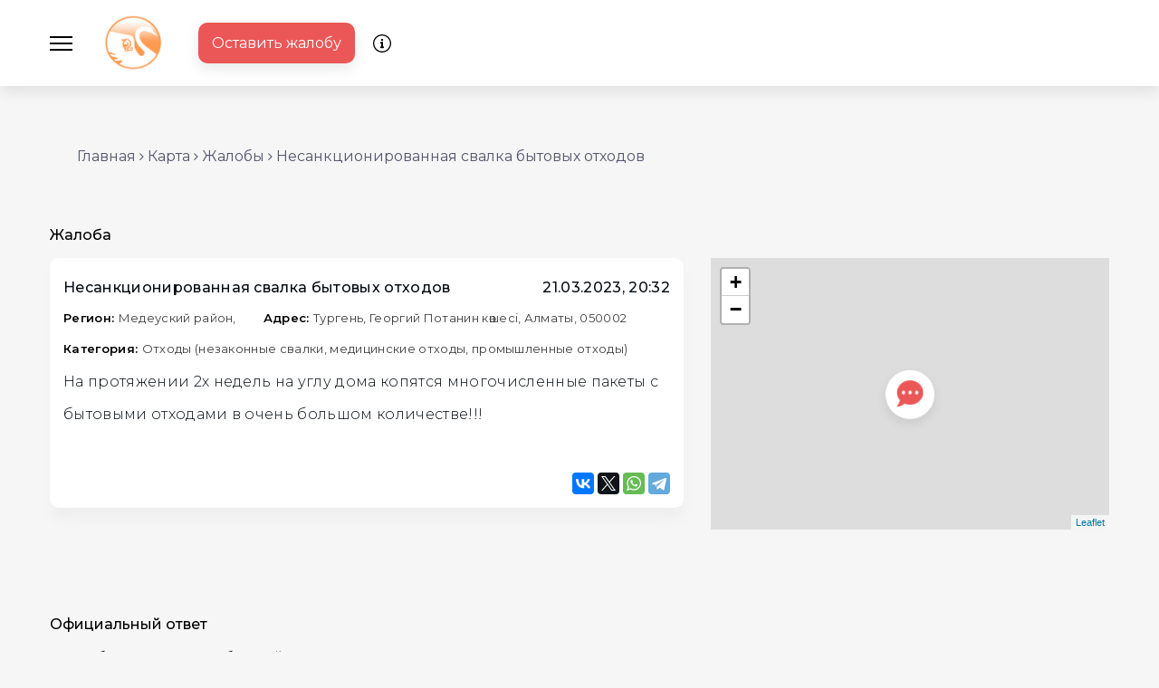

--- FILE ---
content_type: text/html; charset=UTF-8
request_url: https://ecokarta.kz/appeal/show/521
body_size: 3994
content:
<!DOCTYPE html>
<html lang="ru">
<head>
    <link rel="shortcut icon" href="/images/icons/logo1.png"/>
    <meta name="csrf-token" content="HaoxXU9bdMzNJxmuynelEHdAiT2vp0B27Sv9RrQh">
    <meta name="title" content="Интерактивная карта общественного экологического мониторинга">
    <meta name="description" content="Все об экологической обстановке в Казахстане: ПНЗ, предприятия, экологические проблемы, ООПТ и т.д">
    <meta charset="UTF-8">
    <meta name="viewport" content="width=1600, user-scalable=no, initial-scale=1.0, maximum-scale=1.0, minimum-scale=1.0">
    <meta http-equiv="X-UA-Compatible" content="ie=edge">
    <meta property="og:type" content="article"/>
<meta property="og:site_name" content="Экологическая карта Казахстана"/>
<meta property="og:title" content="Несанкционированная свалка бытовых отходов"/>
<meta property="og:image" content="https://ecokarta.kz/images/icons/logo.png"/>
<meta property="og:url" content= "https://ecokarta.kz/appeal/show/521" />
    <title>Жалоба</title>

            <link rel="stylesheet" href="https://stackpath.bootstrapcdn.com/font-awesome/4.7.0/css/font-awesome.min.css">
    <link rel="stylesheet" href=" /css/app.css?id=b6c8a0cff7827c6c8459">
    <link rel="stylesheet" href="/front/js/plugins/leaflet/leaflet.css"/>
<link rel="stylesheet" href="/front/js/plugins/lightgallery/css/lightgallery.css">

    <script src="/front/js/plugins/leaflet/leaflet.js"></script>
<script src="/front/js/plugins/lightgallery/js/lightgallery.min.js"></script>
<script src="https://yastatic.net/es5-shims/0.0.2/es5-shims.min.js"></script>
<script src="https://yastatic.net/share2/share.js" async="async"></script>

    <script src="https://code.jquery.com/jquery-1.12.4.js"></script>
    <script src="/js/highcharts.js"></script>
    <script>
        if(window.innerWidth < 1600 && window.innerWidth > 430){
            document.querySelector("meta[name=viewport]").setAttribute('content','width=1600');
        }
        if(window.innerWidth < 500){
            document.querySelector("meta[name=viewport]").setAttribute('content','width=550,user-scalable=no');
            $('body').addClass('_mobile')
        }
    </script>
</head>
<body class="  " id="menu-top">

    <div class="loaderArea">
        <div class="circles">
            <div class="large-circle"></div>
            <div class="mid-circle"></div>
            <div class="small-circle"></div>
        </div>
    </div>

    <!-- Style element -->
    
    <div class="region-mobile__button mobile_block js_open_modal" data-modal="modal_city">
        <img src="/images/icons/Vector.png" alt="">
        Выберите регион
    </div>


    <!-- Content -->
    <div class="main-content">
                
<div class="side_menu">
    <div class="head">
        <img class="js_close" src="/images/icons/close.png" alt="">
        <div class="logo">
            <a href="/">
                <img src="/images/icons/logo2.png" height="75px" alt="">
            </a>
        </div>
    </div>
    <div class="menu_list">
        <ul>
            <li><a href="https://ecokarta.kz">Главная</a></li>
            <li><a href="https://ecokarta.kz/company">Список предприятий</a></li>
            <li><a href="https://ecokarta.kz/news">Новости</a></li>
            <li><a href="https://ecokarta.kz/public_hear">Общественные слушания</a></li>
            <li><a style="color: red; font-weight:500 " href="https://ecokarta.kz/appeal">Жалобы</a></li>
            <li><a href="https://ecokarta.kz/documents">Документация</a></li>
            <li><a href="https://ecokarta.kz/prot_area">Особо охраняемые природные территории Казахстана</a></li>
            <li><a href="https://ecokarta.kz/ecoproblem">Реестр экологических проблем РК</a></li>
            <li><a href="https://ecokarta.kz/contacts">Контакты</a></li>
            <li><a href="https://ecokarta.kz/about">О карте</a></li>
            <li>
                <a href="//orphus.ru" id="orphus" target="_blank">
                    <img alt="Система Orphus" src="/front/js/plugins/orphus/orphus.gif" border="0" width="100%" height="auto" />
                </a>
            </li>
        </ul>

    </div>
</div>

<div class="region">
    <div class="menu">
    <div class="menu_block">
        <div class="burger js_burger">
            <span></span>
            <span></span>
            <span></span>
        </div>

        

        <div class="logo">
            <a href="/">
                <img class="mobile_none" class="" src="/images/icons/logo.png" alt="">
                <img class="mobile_block" src="/images/icons/logo2.png" alt="">
            </a>
        </div>

        
        <div class="items">
                            <a href="https://ecokarta.kz/appeal/create" class="button_red">Оставить жалобу</a>
            
            <div class="block_relative">
                <div class="tooltip_block">
                    <div class="icon">
                        <img src="/images/icons/negativ.svg" alt="">
                    </div>
                    <div class="text">
                        <p>На данной странице вы можете подать жалобу на экологическую проблему в вашей области/регионе или городе </p>
                    </div>
                </div>
            </div>
        </div>


            </div>
</div>

<div class="modal_block modal_city ">
    <div class="card_white pos_center ">
        <div class="tooltip_block top-20">
            <div class="icon js_modal_close ">
                <img src="/images/icons/close.svg" alt="">
            </div>
        </div>

        <div class="list_body">
            <div class="title">
                <h2>Выберите регион</h2>
            </div>

            <div class="_list">
                <div class="_city">
                    <ul class="front_main_regions">
                    </ul>
                    <a href="#" class="button_blue front_main_region_js_action">Выбрать</a>
                </div>
                <div class="_city">
                    <ul class="front_districts">
                    </ul>
                    <a href="#" class="button_blue front_district_js_action">Выбрать</a>
                </div>
            </div>
        </div>
    </div>
</div>

<div class="side_menu">
    <div class="head">
        <img class="js_close" src="/images/icons/close.png" alt="">
        <div class="logo">
            <a href="/">
                <img src="/images/icons/logo2.png" height="75px" alt="">
            </a>
        </div>
    </div>
    <div class="menu_list">
        <ul>
            <li><a href="https://ecokarta.kz">Главная</a></li>
            <li><a href="https://ecokarta.kz/company">Список предприятий</a></li>
            <li><a href="https://ecokarta.kz/news">Новости</a></li>
            <li><a href="https://ecokarta.kz/public_hear">Общественные слушания</a></li>
            <li><a style="color: red; font-weight:500 " href="https://ecokarta.kz/appeal">Жалобы</a></li>
            <li><a href="https://ecokarta.kz/documents">Документация</a></li>
            <li><a href="https://ecokarta.kz/prot_area">Особо охраняемые природные территории Казахстана</a></li>
            <li><a href="https://ecokarta.kz/ecoproblem">Реестр экологических проблем РК</a></li>
            <li><a href="https://ecokarta.kz/contacts">Контакты</a></li>
            <li><a href="https://ecokarta.kz/about">О карте</a></li>
            <li>
                <a href="//orphus.ru" id="orphus" target="_blank">
                    <img alt="Система Orphus" src="/front/js/plugins/orphus/orphus.gif" border="0" width="100%" height="auto" />
                </a>
            </li>
        </ul>

    </div>
</div>
</div>

<div class="oblast_region pt-3 ">
    <div class="container">
        <div class="row">
            <ul class="_path">
                <li><a href="https://ecokarta.kz">Главная</a> <i class="fa fa-angle-right"></i> </li>
                <li><a href="https://ecokarta.kz/map?2">Карта</a> <i class="fa fa-angle-right"></i> </li>
                <li><a href="https://ecokarta.kz/appeal">Жалобы</a> <i class="fa fa-angle-right"></i> </li>
                <li><a href="https://ecokarta.kz/appeal/show/521">Несанкционированная свалка бытовых отходов</a></li>
            </ul>
        </div>
        <div class="center_download">
            <p>Жалоба</p>
        </div>


        <div class="display_grid__2 head_title">
            <div class="position_1">
                <div class="card_white complaint_card text-a__left">
                    <div class="title">
                        <p>Несанкционированная свалка бытовых отходов</p>
                        <span>21.03.2023, 20:32</span>
                    </div>
                    <div class="info">
                        <p class="pos_left mb-1">Регион: <span>Медеуский район, </span></p>
                        <p class="pos_left mb-1">Адрес: <span>Тургень, Георгий Потанин көшесі, Алматы, 050002</span></p>
                        <p class="pos_left mb-1">Категория: <span>Отходы (незаконные свалки, медицинские отходы, промышленные отходы)</span></p>
                    </div>
                    
                                            <div class="text text-a__left">
                            <p>На протяжении 2х недель на углу дома копятся многочисленные пакеты с бытовыми отходами в очень большом количестве!!!</p>
                        </div>  
                    
                                        <div class="row" style="justify-content: flex-end">
                        <div class="ya-share2" data-services="vkontakte,facebook,twitter,whatsapp,telegram" data-title="Несанкционированная свалка бытовых отходов" data-url="https://ecokarta.kz/appeal/show/521" data-image="https://ecokarta.kz/images/icons/logo.png" data-access-token:facebook="fb-token"></div>
                    </div>

                </div>
            </div>
            <div class="position_2">
                                            <div class="_map" id="js_main_map" style="height:300px" data-lat="43.267240338361" data-lng="76.956306639677" data-zoom="18"></div>
                                </div>


        </div>


        <div class="center_download mt-90">
            <p>Официальный ответ</p>
        </div>
                    <p>Ответ будет получен в ближайшее время</p>
        

        <div class="comment_block card_white">
            <div id="disqus_thread"></div>
        </div>
    </div>
</div>

<script>

</script>






<div class="footer">
    <div class="container">
        <div class="logo">
            <img src="/images/icons/footer_logo.png" height="70px" alt="">
        </div>
        <div class="text">
            <p>©  www.ekokarta.kz   Все права защищены</p>
        </div>
    </div>
</div>

    </div>

    <script>
        // $(window).on('load', function() {
        //     $preloader = $('.loaderArea');
        //     $loader = $preloader.find('.loader');
        //     $loader.fadeOut();
        //     $preloader.delay(350).fadeOut('slow');
        // });
        $preloader = $('.loaderArea');
            $loader = $preloader.find('.loader');
            $loader.fadeOut();
            $preloader.delay(100).fadeOut('slow');

        if(window.innerWidth < 600){
            $('body').removeClass('hidden')
        }

        $("a.scrollto").click(function () {
            var elementClick = $(this).attr("href")
            var destination = $(elementClick).offset().top;
            jQuery("html:not(:animated),body:not(:animated)").animate({
                scrollTop: destination
            }, 800);
            return false;
        });

    </script>
    <script src="/js/select.js"></script>
    <script src="/js/device.js"></script>
    
    <script src=" /js/app.js?id=ac11a041cdfaaea006fa"></script>

    <div class="mobile-block __button-top" style="display: none">
        <a href="#menu-top" class="scrollto"> <i class="fa fa-angle-up"></i> </a>
    </div>

    <script src="/front/main_front.js"></script>


        <script src="/front/appeal/show/show.js"></script>
    <script src="/front/js/plugins/text_error/text_error.js"></script>
    

    <!-- Yandex.Metrika counter -->
    <script type="text/javascript" >
        (function(m,e,t,r,i,k,a){m[i]=m[i]||function(){(m[i].a=m[i].a||[]).push(arguments)};
        m[i].l=1*new Date();k=e.createElement(t),a=e.getElementsByTagName(t)[0],k.async=1,k.src=r,a.parentNode.insertBefore(k,a)})
        (window, document, "script", "https://mc.yandex.ru/metrika/tag.js", "ym");

        ym(57265660, "init", {
            clickmap:true,
            trackLinks:true,
            accurateTrackBounce:true,
            webvisor:true
        });
    </script>
    <noscript><div><img src="https://mc.yandex.ru/watch/57265660" style="position:absolute; left:-9999px;" alt="" /></div></noscript>
    <!-- /Yandex.Metrika counter -->

    <!-- Global site tag (gtag.js) - Google Analytics -->
    <script async src="https://www.googletagmanager.com/gtag/js?id=UA-157359744-1"></script>
    <script>
    window.dataLayer = window.dataLayer || [];
    function gtag(){dataLayer.push(arguments);}
    gtag('js', new Date());

    gtag('config', 'UA-157359744-1');
    </script>
</body>
</html>


--- FILE ---
content_type: application/javascript
request_url: https://ecokarta.kz/front/js/plugins/text_error/text_error.js
body_size: 760
content:
$(document).keypress(function(e){
 if ( ( e.ctrlKey == true ) && ( e.keyCode == 13 || e.keyCode == 10 ) ) {
  var selected_text = window.getSelection(  ).toString(  );
  var page_url = window.location.href;
  var a = prompt('Добавьте комментарий к "' + selected_text +'"?');
  if ( selected_text != '') {
    $.ajax({
        type: "POST",
        url: "/text_error",
        data: { "error_text": selected_text, "page_url": page_url, "comment": a },
        success: function( data ) {
            obj = $.parseJSON( data );
            if ( obj.ErrorMessage ) {
            alert( obj.ErrorMessage );
            }
            else if ( obj.Success ) {
            alert( obj.SendMessage );
            }
            }
    });
  }
 }
});


--- FILE ---
content_type: application/javascript
request_url: https://ecokarta.kz/front/appeal/show/show.js
body_size: 680
content:
(function () { // DON'T EDIT BELOW THIS LINE
    var d = document,
        s = d.createElement('script');
    s.src = 'https://ecology-test.disqus.com/embed.js';
    s.setAttribute('data-timestamp', +new Date());
    (d.head || d.body).appendChild(s);
})();

$('.disqus-footer__wrapper').css({'display' : 'none'});


$(document).ready(function () {
    $(".lightgallery").lightGallery();
});


var a_lat = $('#js_main_map').data('lat');
var a_lng = $('#js_main_map').data('lng');
var zoom = $('#js_main_map').data('zoom');

if (zoom == null || zoom == undefined || zoom == '') {
    zoom = 15
}

var budget_map = L.map('js_main_map').setView([a_lat, a_lng], zoom);

L.tileLayer('https://{s}.tile.openstreetmap.org/{z}/{x}/{y}.png', {
    maxZoom: 20,
}).addTo(budget_map);

var LeafIcon = L.Icon.extend({
    options: {
        iconSize: [30, 30],
        shadowUrl: '/images/icons/Ellipse.png',
        shadowAnchor: [40, 34],
        shadowSize: [80, 80], // size of the shadow
    }
});

var greenIcon = new LeafIcon({
        iconUrl: '/images/icons/sid_green.png'
    }),
    redIcon = new LeafIcon({
        iconUrl: '/images/icons/content_1.png'
    }),
    orangeIcon = new LeafIcon({
        iconUrl: '/images/icons/warning.png'
    });
    appealIcon = new LeafIcon({
        iconUrl: '/images/icons/ico_6.png'
    });



L.marker([a_lat, a_lng], {
    icon: appealIcon
}).addTo(budget_map);


--- FILE ---
content_type: application/javascript
request_url: https://ecokarta.kz/front/main_front.js
body_size: 735
content:

$(window).on('load', function() {
    this.FrontModalMainRegions();
});

$('li.front_main_region_js').on('click', function() {

} );


$(".front_main_regions").on("click", ".front_main_region_js", function(event){
    $(".front_main_region_js").removeClass('active');
    $(this).addClass('active');
    let id = this.dataset.val;
    FrontModalDistricts(parseInt(id));
});

$(".front_districts").on('click','.district_region_js', function() {
    $(".district_region_js").removeClass('active');
    $(this).addClass('active');
} );

$(".front_main_region_js_action").on('click', function() {
    let a = location.href;
    let main_region = $(".front_main_region_js.active");
    let main_region_id = main_region[0].dataset.val;
    let region_route = "region_info"+"/"+"view"+"/"+main_region_id;

    window.location.href = "/"+region_route;
} );

$(".front_district_js_action").on('click', function() {
    let a = location.href;
    let district = $(".district_region_js.active");
    let district_id = district[0].dataset.val;
    let region_route = "region_info"+"/"+"view"+"/"+district_id;

    window.location.href = "/"+region_route;
} );

function FrontModalDistricts(main_region_id) {
    let district = $(".front_districts");
    jQuery.ajax({
        url: '/ajax/districts',
        method: 'post',
        data: {
            id: main_region_id,
            _token: $('meta[name="csrf-token"]').attr('content')
        },
        success: function(data){
            district.empty();
            if (data.length > 0) {
                $.each(data, function (index, value) {
                    let id = value.id;
                    let name = value.name_ru;
                    if (index == 0) {
                        district.append("<li>"+"<a href='#'"+"class='district_region_js active'"+"data-val="+id+">"+name+"</a>"+"</li>");
                    }
                    else{
                        district.append("<li>"+"<a href='#'"+"class='district_region_js'"+"data-val="+id+">"+name+"</a>"+"</li>");
                    }


                });
            }
        }
    });
}

function FrontModalMainRegions() {
    let main_regions = $(".front_main_regions");
    jQuery.ajax({
        url: '/ajax/main_regions',
        method: 'post',
        
        data: {
            id: 1,
            _token: $('meta[name="csrf-token"]').attr('content')
        },
        success: function(data){
            main_regions.empty();
            if (data.length > 0) {
                $.each(data, function (index, value) {
                    let id = value.id;
                    let name = value.name_ru;
                    if (index == 0) {
                        main_regions.append("<li>"+"<a href='#'"+"class='front_main_region_js active'"+"data-val="+id+">"+name+"</a>"+"</li>");
                    }
                    else{
                        main_regions.append("<li>"+"<a href='#'"+"class='front_main_region_js'"+"data-val="+id+">"+name+"</a>"+"</li>");
                    }

                });
                let main_region_id = $(".front_main_region_js.active").data('val');
                FrontModalDistricts(main_region_id);
            }

        }
    });
}


--- FILE ---
content_type: image/svg+xml
request_url: https://ecokarta.kz/images/icons/close.svg
body_size: 920
content:
<svg width="26" height="26" viewBox="0 0 26 26" fill="none" xmlns="http://www.w3.org/2000/svg">
<path d="M13 0C5.832 0 0 5.8315 0 13C0 20.1685 5.832 26 13 26C20.168 26 26 20.1685 26 13C26 5.8315 20.168 0 13 0ZM13 25C6.3835 25 1 19.6165 1 13C1 6.3835 6.3835 1 13 1C19.6165 1 25 6.3835 25 13C25 19.6165 19.6165 25 13 25Z" fill="black"/>
<path d="M17.8536 8.1465C17.6581 7.951 17.3421 7.951 17.1466 8.1465L13.0001 12.293L8.85363 8.1465C8.65813 7.951 8.34212 7.951 8.14662 8.1465C7.95112 8.342 7.95112 8.658 8.14662 8.8535L12.2931 13L8.14662 17.1465C7.95112 17.342 7.95112 17.658 8.14662 17.8535C8.24412 17.951 8.37213 18 8.50013 18C8.62813 18 8.75613 17.951 8.85363 17.8535L13.0001 13.707L17.1466 17.8535C17.2441 17.951 17.3721 18 17.5001 18C17.6281 18 17.7561 17.951 17.8536 17.8535C18.0491 17.658 18.0491 17.342 17.8536 17.1465L13.7071 13L17.8536 8.8535C18.0491 8.658 18.0491 8.342 17.8536 8.1465Z" fill="black"/>
</svg>


--- FILE ---
content_type: image/svg+xml
request_url: https://ecokarta.kz/images/icons/negativ.svg
body_size: 2514
content:
<svg width="20" height="20" viewBox="0 0 20 20" fill="none" xmlns="http://www.w3.org/2000/svg">
<path d="M8.8668 6.52651C8.90336 6.59963 8.93992 6.67276 8.97649 6.7276C9.01305 6.78245 9.06789 6.83729 9.10446 6.89214C9.1593 6.94698 9.21415 7.00183 9.28727 7.05667C9.34212 7.09323 9.41524 7.14808 9.50665 7.16636C9.57978 7.20292 9.6529 7.2212 9.74431 7.23949C9.83572 7.25777 9.90885 7.25777 9.98197 7.25777C10.0551 7.25777 10.1465 7.25777 10.2196 7.23949C10.2928 7.2212 10.3659 7.20292 10.4207 7.16636H10.439C10.5121 7.1298 10.5853 7.09323 10.6584 7.03839C10.7132 7.00183 10.7681 6.94698 10.8229 6.89214L10.8412 6.87386C10.896 6.81901 10.9326 6.76417 10.9692 6.70932C11.0057 6.65448 11.0423 6.59963 11.0606 6.52651C11.0606 6.50823 11.0606 6.50823 11.0789 6.48994C11.1154 6.41682 11.1337 6.32541 11.152 6.25228C11.1703 6.17916 11.1703 6.08775 11.1703 6.01462C11.1703 5.9415 11.1703 5.85009 11.152 5.77696C11.1337 5.70384 11.1154 5.63071 11.0789 5.5393C11.024 5.41133 10.9509 5.30164 10.8595 5.21024C10.8412 5.19196 10.8412 5.19196 10.8229 5.17367C10.7681 5.11883 10.7132 5.08227 10.6401 5.02742C10.567 4.99086 10.5121 4.9543 10.439 4.91773C10.3659 4.88117 10.2928 4.86289 10.2196 4.84461C10.1282 4.82632 10.0551 4.82632 9.98197 4.82632C9.90885 4.82632 9.81744 4.82632 9.74431 4.84461C9.67119 4.86289 9.59806 4.88117 9.52493 4.91773H9.50665C9.43353 4.9543 9.3604 4.99086 9.30556 5.02742C9.23243 5.08227 9.17758 5.11883 9.12274 5.17367C9.0679 5.22852 9.01305 5.28336 8.97649 5.33821C8.93992 5.39305 8.90336 5.46618 8.8668 5.5393C8.83024 5.61243 8.81195 5.68556 8.79367 5.75868C8.77539 5.85009 8.77539 5.92322 8.77539 5.99634C8.77539 6.06947 8.77539 6.16088 8.79367 6.234C8.81195 6.38025 8.84852 6.45338 8.8668 6.52651Z" fill="black"/>
<path d="M11.4079 13.2176H10.9874V8.73858C10.9874 8.48264 10.7863 8.26326 10.5121 8.26326H8.59251C8.33657 8.26326 8.11719 8.46436 8.11719 8.73858V9.72578C8.11719 9.98172 8.31828 10.2011 8.59251 10.2011H8.97642V13.2358H8.59251C8.33657 13.2358 8.11719 13.4369 8.11719 13.7112V14.6984C8.11719 14.9543 8.31828 15.1737 8.59251 15.1737H11.4079C11.6638 15.1737 11.8832 14.9726 11.8832 14.6984V13.7112C11.8832 13.4369 11.6638 13.2176 11.4079 13.2176Z" fill="black"/>
<path d="M10 0C4.47898 0 0 4.47898 0 10C0 15.521 4.47898 20 10 20C15.521 20 20 15.521 20 10C20 4.47898 15.521 0 10 0ZM10 18.6837C5.21024 18.6837 1.31627 14.7898 1.31627 10C1.31627 5.21024 5.21024 1.31627 10 1.31627C14.7898 1.31627 18.6837 5.21024 18.6837 10C18.6837 14.7898 14.7898 18.6837 10 18.6837Z" fill="black"/>
</svg>


--- FILE ---
content_type: application/javascript
request_url: https://ecokarta.kz/js/app.js?id=ac11a041cdfaaea006fa
body_size: 201775
content:
/******/ (function(modules) { // webpackBootstrap
/******/ 	// The module cache
/******/ 	var installedModules = {};
/******/
/******/ 	// The require function
/******/ 	function __webpack_require__(moduleId) {
/******/
/******/ 		// Check if module is in cache
/******/ 		if(installedModules[moduleId]) {
/******/ 			return installedModules[moduleId].exports;
/******/ 		}
/******/ 		// Create a new module (and put it into the cache)
/******/ 		var module = installedModules[moduleId] = {
/******/ 			i: moduleId,
/******/ 			l: false,
/******/ 			exports: {}
/******/ 		};
/******/
/******/ 		// Execute the module function
/******/ 		modules[moduleId].call(module.exports, module, module.exports, __webpack_require__);
/******/
/******/ 		// Flag the module as loaded
/******/ 		module.l = true;
/******/
/******/ 		// Return the exports of the module
/******/ 		return module.exports;
/******/ 	}
/******/
/******/
/******/ 	// expose the modules object (__webpack_modules__)
/******/ 	__webpack_require__.m = modules;
/******/
/******/ 	// expose the module cache
/******/ 	__webpack_require__.c = installedModules;
/******/
/******/ 	// define getter function for harmony exports
/******/ 	__webpack_require__.d = function(exports, name, getter) {
/******/ 		if(!__webpack_require__.o(exports, name)) {
/******/ 			Object.defineProperty(exports, name, { enumerable: true, get: getter });
/******/ 		}
/******/ 	};
/******/
/******/ 	// define __esModule on exports
/******/ 	__webpack_require__.r = function(exports) {
/******/ 		if(typeof Symbol !== 'undefined' && Symbol.toStringTag) {
/******/ 			Object.defineProperty(exports, Symbol.toStringTag, { value: 'Module' });
/******/ 		}
/******/ 		Object.defineProperty(exports, '__esModule', { value: true });
/******/ 	};
/******/
/******/ 	// create a fake namespace object
/******/ 	// mode & 1: value is a module id, require it
/******/ 	// mode & 2: merge all properties of value into the ns
/******/ 	// mode & 4: return value when already ns object
/******/ 	// mode & 8|1: behave like require
/******/ 	__webpack_require__.t = function(value, mode) {
/******/ 		if(mode & 1) value = __webpack_require__(value);
/******/ 		if(mode & 8) return value;
/******/ 		if((mode & 4) && typeof value === 'object' && value && value.__esModule) return value;
/******/ 		var ns = Object.create(null);
/******/ 		__webpack_require__.r(ns);
/******/ 		Object.defineProperty(ns, 'default', { enumerable: true, value: value });
/******/ 		if(mode & 2 && typeof value != 'string') for(var key in value) __webpack_require__.d(ns, key, function(key) { return value[key]; }.bind(null, key));
/******/ 		return ns;
/******/ 	};
/******/
/******/ 	// getDefaultExport function for compatibility with non-harmony modules
/******/ 	__webpack_require__.n = function(module) {
/******/ 		var getter = module && module.__esModule ?
/******/ 			function getDefault() { return module['default']; } :
/******/ 			function getModuleExports() { return module; };
/******/ 		__webpack_require__.d(getter, 'a', getter);
/******/ 		return getter;
/******/ 	};
/******/
/******/ 	// Object.prototype.hasOwnProperty.call
/******/ 	__webpack_require__.o = function(object, property) { return Object.prototype.hasOwnProperty.call(object, property); };
/******/
/******/ 	// __webpack_public_path__
/******/ 	__webpack_require__.p = "/";
/******/
/******/
/******/ 	// Load entry module and return exports
/******/ 	return __webpack_require__(__webpack_require__.s = 0);
/******/ })
/************************************************************************/
/******/ ({

/***/ "./node_modules/bootstrap-sass/assets/javascripts/bootstrap.js":
/*!*********************************************************************!*\
  !*** ./node_modules/bootstrap-sass/assets/javascripts/bootstrap.js ***!
  \*********************************************************************/
/*! no static exports found */
/***/ (function(module, exports) {

eval("/*!\n * Bootstrap v3.4.1 (https://getbootstrap.com/)\n * Copyright 2011-2019 Twitter, Inc.\n * Licensed under the MIT license\n */\n\nif (typeof jQuery === 'undefined') {\n  throw new Error('Bootstrap\\'s JavaScript requires jQuery')\n}\n\n+function ($) {\n  'use strict';\n  var version = $.fn.jquery.split(' ')[0].split('.')\n  if ((version[0] < 2 && version[1] < 9) || (version[0] == 1 && version[1] == 9 && version[2] < 1) || (version[0] > 3)) {\n    throw new Error('Bootstrap\\'s JavaScript requires jQuery version 1.9.1 or higher, but lower than version 4')\n  }\n}(jQuery);\n\n/* ========================================================================\n * Bootstrap: transition.js v3.4.1\n * https://getbootstrap.com/docs/3.4/javascript/#transitions\n * ========================================================================\n * Copyright 2011-2019 Twitter, Inc.\n * Licensed under MIT (https://github.com/twbs/bootstrap/blob/master/LICENSE)\n * ======================================================================== */\n\n\n+function ($) {\n  'use strict';\n\n  // CSS TRANSITION SUPPORT (Shoutout: https://modernizr.com/)\n  // ============================================================\n\n  function transitionEnd() {\n    var el = document.createElement('bootstrap')\n\n    var transEndEventNames = {\n      WebkitTransition : 'webkitTransitionEnd',\n      MozTransition    : 'transitionend',\n      OTransition      : 'oTransitionEnd otransitionend',\n      transition       : 'transitionend'\n    }\n\n    for (var name in transEndEventNames) {\n      if (el.style[name] !== undefined) {\n        return { end: transEndEventNames[name] }\n      }\n    }\n\n    return false // explicit for ie8 (  ._.)\n  }\n\n  // https://blog.alexmaccaw.com/css-transitions\n  $.fn.emulateTransitionEnd = function (duration) {\n    var called = false\n    var $el = this\n    $(this).one('bsTransitionEnd', function () { called = true })\n    var callback = function () { if (!called) $($el).trigger($.support.transition.end) }\n    setTimeout(callback, duration)\n    return this\n  }\n\n  $(function () {\n    $.support.transition = transitionEnd()\n\n    if (!$.support.transition) return\n\n    $.event.special.bsTransitionEnd = {\n      bindType: $.support.transition.end,\n      delegateType: $.support.transition.end,\n      handle: function (e) {\n        if ($(e.target).is(this)) return e.handleObj.handler.apply(this, arguments)\n      }\n    }\n  })\n\n}(jQuery);\n\n/* ========================================================================\n * Bootstrap: alert.js v3.4.1\n * https://getbootstrap.com/docs/3.4/javascript/#alerts\n * ========================================================================\n * Copyright 2011-2019 Twitter, Inc.\n * Licensed under MIT (https://github.com/twbs/bootstrap/blob/master/LICENSE)\n * ======================================================================== */\n\n\n+function ($) {\n  'use strict';\n\n  // ALERT CLASS DEFINITION\n  // ======================\n\n  var dismiss = '[data-dismiss=\"alert\"]'\n  var Alert   = function (el) {\n    $(el).on('click', dismiss, this.close)\n  }\n\n  Alert.VERSION = '3.4.1'\n\n  Alert.TRANSITION_DURATION = 150\n\n  Alert.prototype.close = function (e) {\n    var $this    = $(this)\n    var selector = $this.attr('data-target')\n\n    if (!selector) {\n      selector = $this.attr('href')\n      selector = selector && selector.replace(/.*(?=#[^\\s]*$)/, '') // strip for ie7\n    }\n\n    selector    = selector === '#' ? [] : selector\n    var $parent = $(document).find(selector)\n\n    if (e) e.preventDefault()\n\n    if (!$parent.length) {\n      $parent = $this.closest('.alert')\n    }\n\n    $parent.trigger(e = $.Event('close.bs.alert'))\n\n    if (e.isDefaultPrevented()) return\n\n    $parent.removeClass('in')\n\n    function removeElement() {\n      // detach from parent, fire event then clean up data\n      $parent.detach().trigger('closed.bs.alert').remove()\n    }\n\n    $.support.transition && $parent.hasClass('fade') ?\n      $parent\n        .one('bsTransitionEnd', removeElement)\n        .emulateTransitionEnd(Alert.TRANSITION_DURATION) :\n      removeElement()\n  }\n\n\n  // ALERT PLUGIN DEFINITION\n  // =======================\n\n  function Plugin(option) {\n    return this.each(function () {\n      var $this = $(this)\n      var data  = $this.data('bs.alert')\n\n      if (!data) $this.data('bs.alert', (data = new Alert(this)))\n      if (typeof option == 'string') data[option].call($this)\n    })\n  }\n\n  var old = $.fn.alert\n\n  $.fn.alert             = Plugin\n  $.fn.alert.Constructor = Alert\n\n\n  // ALERT NO CONFLICT\n  // =================\n\n  $.fn.alert.noConflict = function () {\n    $.fn.alert = old\n    return this\n  }\n\n\n  // ALERT DATA-API\n  // ==============\n\n  $(document).on('click.bs.alert.data-api', dismiss, Alert.prototype.close)\n\n}(jQuery);\n\n/* ========================================================================\n * Bootstrap: button.js v3.4.1\n * https://getbootstrap.com/docs/3.4/javascript/#buttons\n * ========================================================================\n * Copyright 2011-2019 Twitter, Inc.\n * Licensed under MIT (https://github.com/twbs/bootstrap/blob/master/LICENSE)\n * ======================================================================== */\n\n\n+function ($) {\n  'use strict';\n\n  // BUTTON PUBLIC CLASS DEFINITION\n  // ==============================\n\n  var Button = function (element, options) {\n    this.$element  = $(element)\n    this.options   = $.extend({}, Button.DEFAULTS, options)\n    this.isLoading = false\n  }\n\n  Button.VERSION  = '3.4.1'\n\n  Button.DEFAULTS = {\n    loadingText: 'loading...'\n  }\n\n  Button.prototype.setState = function (state) {\n    var d    = 'disabled'\n    var $el  = this.$element\n    var val  = $el.is('input') ? 'val' : 'html'\n    var data = $el.data()\n\n    state += 'Text'\n\n    if (data.resetText == null) $el.data('resetText', $el[val]())\n\n    // push to event loop to allow forms to submit\n    setTimeout($.proxy(function () {\n      $el[val](data[state] == null ? this.options[state] : data[state])\n\n      if (state == 'loadingText') {\n        this.isLoading = true\n        $el.addClass(d).attr(d, d).prop(d, true)\n      } else if (this.isLoading) {\n        this.isLoading = false\n        $el.removeClass(d).removeAttr(d).prop(d, false)\n      }\n    }, this), 0)\n  }\n\n  Button.prototype.toggle = function () {\n    var changed = true\n    var $parent = this.$element.closest('[data-toggle=\"buttons\"]')\n\n    if ($parent.length) {\n      var $input = this.$element.find('input')\n      if ($input.prop('type') == 'radio') {\n        if ($input.prop('checked')) changed = false\n        $parent.find('.active').removeClass('active')\n        this.$element.addClass('active')\n      } else if ($input.prop('type') == 'checkbox') {\n        if (($input.prop('checked')) !== this.$element.hasClass('active')) changed = false\n        this.$element.toggleClass('active')\n      }\n      $input.prop('checked', this.$element.hasClass('active'))\n      if (changed) $input.trigger('change')\n    } else {\n      this.$element.attr('aria-pressed', !this.$element.hasClass('active'))\n      this.$element.toggleClass('active')\n    }\n  }\n\n\n  // BUTTON PLUGIN DEFINITION\n  // ========================\n\n  function Plugin(option) {\n    return this.each(function () {\n      var $this   = $(this)\n      var data    = $this.data('bs.button')\n      var options = typeof option == 'object' && option\n\n      if (!data) $this.data('bs.button', (data = new Button(this, options)))\n\n      if (option == 'toggle') data.toggle()\n      else if (option) data.setState(option)\n    })\n  }\n\n  var old = $.fn.button\n\n  $.fn.button             = Plugin\n  $.fn.button.Constructor = Button\n\n\n  // BUTTON NO CONFLICT\n  // ==================\n\n  $.fn.button.noConflict = function () {\n    $.fn.button = old\n    return this\n  }\n\n\n  // BUTTON DATA-API\n  // ===============\n\n  $(document)\n    .on('click.bs.button.data-api', '[data-toggle^=\"button\"]', function (e) {\n      var $btn = $(e.target).closest('.btn')\n      Plugin.call($btn, 'toggle')\n      if (!($(e.target).is('input[type=\"radio\"], input[type=\"checkbox\"]'))) {\n        // Prevent double click on radios, and the double selections (so cancellation) on checkboxes\n        e.preventDefault()\n        // The target component still receive the focus\n        if ($btn.is('input,button')) $btn.trigger('focus')\n        else $btn.find('input:visible,button:visible').first().trigger('focus')\n      }\n    })\n    .on('focus.bs.button.data-api blur.bs.button.data-api', '[data-toggle^=\"button\"]', function (e) {\n      $(e.target).closest('.btn').toggleClass('focus', /^focus(in)?$/.test(e.type))\n    })\n\n}(jQuery);\n\n/* ========================================================================\n * Bootstrap: carousel.js v3.4.1\n * https://getbootstrap.com/docs/3.4/javascript/#carousel\n * ========================================================================\n * Copyright 2011-2019 Twitter, Inc.\n * Licensed under MIT (https://github.com/twbs/bootstrap/blob/master/LICENSE)\n * ======================================================================== */\n\n\n+function ($) {\n  'use strict';\n\n  // CAROUSEL CLASS DEFINITION\n  // =========================\n\n  var Carousel = function (element, options) {\n    this.$element    = $(element)\n    this.$indicators = this.$element.find('.carousel-indicators')\n    this.options     = options\n    this.paused      = null\n    this.sliding     = null\n    this.interval    = null\n    this.$active     = null\n    this.$items      = null\n\n    this.options.keyboard && this.$element.on('keydown.bs.carousel', $.proxy(this.keydown, this))\n\n    this.options.pause == 'hover' && !('ontouchstart' in document.documentElement) && this.$element\n      .on('mouseenter.bs.carousel', $.proxy(this.pause, this))\n      .on('mouseleave.bs.carousel', $.proxy(this.cycle, this))\n  }\n\n  Carousel.VERSION  = '3.4.1'\n\n  Carousel.TRANSITION_DURATION = 600\n\n  Carousel.DEFAULTS = {\n    interval: 5000,\n    pause: 'hover',\n    wrap: true,\n    keyboard: true\n  }\n\n  Carousel.prototype.keydown = function (e) {\n    if (/input|textarea/i.test(e.target.tagName)) return\n    switch (e.which) {\n      case 37: this.prev(); break\n      case 39: this.next(); break\n      default: return\n    }\n\n    e.preventDefault()\n  }\n\n  Carousel.prototype.cycle = function (e) {\n    e || (this.paused = false)\n\n    this.interval && clearInterval(this.interval)\n\n    this.options.interval\n      && !this.paused\n      && (this.interval = setInterval($.proxy(this.next, this), this.options.interval))\n\n    return this\n  }\n\n  Carousel.prototype.getItemIndex = function (item) {\n    this.$items = item.parent().children('.item')\n    return this.$items.index(item || this.$active)\n  }\n\n  Carousel.prototype.getItemForDirection = function (direction, active) {\n    var activeIndex = this.getItemIndex(active)\n    var willWrap = (direction == 'prev' && activeIndex === 0)\n                || (direction == 'next' && activeIndex == (this.$items.length - 1))\n    if (willWrap && !this.options.wrap) return active\n    var delta = direction == 'prev' ? -1 : 1\n    var itemIndex = (activeIndex + delta) % this.$items.length\n    return this.$items.eq(itemIndex)\n  }\n\n  Carousel.prototype.to = function (pos) {\n    var that        = this\n    var activeIndex = this.getItemIndex(this.$active = this.$element.find('.item.active'))\n\n    if (pos > (this.$items.length - 1) || pos < 0) return\n\n    if (this.sliding)       return this.$element.one('slid.bs.carousel', function () { that.to(pos) }) // yes, \"slid\"\n    if (activeIndex == pos) return this.pause().cycle()\n\n    return this.slide(pos > activeIndex ? 'next' : 'prev', this.$items.eq(pos))\n  }\n\n  Carousel.prototype.pause = function (e) {\n    e || (this.paused = true)\n\n    if (this.$element.find('.next, .prev').length && $.support.transition) {\n      this.$element.trigger($.support.transition.end)\n      this.cycle(true)\n    }\n\n    this.interval = clearInterval(this.interval)\n\n    return this\n  }\n\n  Carousel.prototype.next = function () {\n    if (this.sliding) return\n    return this.slide('next')\n  }\n\n  Carousel.prototype.prev = function () {\n    if (this.sliding) return\n    return this.slide('prev')\n  }\n\n  Carousel.prototype.slide = function (type, next) {\n    var $active   = this.$element.find('.item.active')\n    var $next     = next || this.getItemForDirection(type, $active)\n    var isCycling = this.interval\n    var direction = type == 'next' ? 'left' : 'right'\n    var that      = this\n\n    if ($next.hasClass('active')) return (this.sliding = false)\n\n    var relatedTarget = $next[0]\n    var slideEvent = $.Event('slide.bs.carousel', {\n      relatedTarget: relatedTarget,\n      direction: direction\n    })\n    this.$element.trigger(slideEvent)\n    if (slideEvent.isDefaultPrevented()) return\n\n    this.sliding = true\n\n    isCycling && this.pause()\n\n    if (this.$indicators.length) {\n      this.$indicators.find('.active').removeClass('active')\n      var $nextIndicator = $(this.$indicators.children()[this.getItemIndex($next)])\n      $nextIndicator && $nextIndicator.addClass('active')\n    }\n\n    var slidEvent = $.Event('slid.bs.carousel', { relatedTarget: relatedTarget, direction: direction }) // yes, \"slid\"\n    if ($.support.transition && this.$element.hasClass('slide')) {\n      $next.addClass(type)\n      if (typeof $next === 'object' && $next.length) {\n        $next[0].offsetWidth // force reflow\n      }\n      $active.addClass(direction)\n      $next.addClass(direction)\n      $active\n        .one('bsTransitionEnd', function () {\n          $next.removeClass([type, direction].join(' ')).addClass('active')\n          $active.removeClass(['active', direction].join(' '))\n          that.sliding = false\n          setTimeout(function () {\n            that.$element.trigger(slidEvent)\n          }, 0)\n        })\n        .emulateTransitionEnd(Carousel.TRANSITION_DURATION)\n    } else {\n      $active.removeClass('active')\n      $next.addClass('active')\n      this.sliding = false\n      this.$element.trigger(slidEvent)\n    }\n\n    isCycling && this.cycle()\n\n    return this\n  }\n\n\n  // CAROUSEL PLUGIN DEFINITION\n  // ==========================\n\n  function Plugin(option) {\n    return this.each(function () {\n      var $this   = $(this)\n      var data    = $this.data('bs.carousel')\n      var options = $.extend({}, Carousel.DEFAULTS, $this.data(), typeof option == 'object' && option)\n      var action  = typeof option == 'string' ? option : options.slide\n\n      if (!data) $this.data('bs.carousel', (data = new Carousel(this, options)))\n      if (typeof option == 'number') data.to(option)\n      else if (action) data[action]()\n      else if (options.interval) data.pause().cycle()\n    })\n  }\n\n  var old = $.fn.carousel\n\n  $.fn.carousel             = Plugin\n  $.fn.carousel.Constructor = Carousel\n\n\n  // CAROUSEL NO CONFLICT\n  // ====================\n\n  $.fn.carousel.noConflict = function () {\n    $.fn.carousel = old\n    return this\n  }\n\n\n  // CAROUSEL DATA-API\n  // =================\n\n  var clickHandler = function (e) {\n    var $this   = $(this)\n    var href    = $this.attr('href')\n    if (href) {\n      href = href.replace(/.*(?=#[^\\s]+$)/, '') // strip for ie7\n    }\n\n    var target  = $this.attr('data-target') || href\n    var $target = $(document).find(target)\n\n    if (!$target.hasClass('carousel')) return\n\n    var options = $.extend({}, $target.data(), $this.data())\n    var slideIndex = $this.attr('data-slide-to')\n    if (slideIndex) options.interval = false\n\n    Plugin.call($target, options)\n\n    if (slideIndex) {\n      $target.data('bs.carousel').to(slideIndex)\n    }\n\n    e.preventDefault()\n  }\n\n  $(document)\n    .on('click.bs.carousel.data-api', '[data-slide]', clickHandler)\n    .on('click.bs.carousel.data-api', '[data-slide-to]', clickHandler)\n\n  $(window).on('load', function () {\n    $('[data-ride=\"carousel\"]').each(function () {\n      var $carousel = $(this)\n      Plugin.call($carousel, $carousel.data())\n    })\n  })\n\n}(jQuery);\n\n/* ========================================================================\n * Bootstrap: collapse.js v3.4.1\n * https://getbootstrap.com/docs/3.4/javascript/#collapse\n * ========================================================================\n * Copyright 2011-2019 Twitter, Inc.\n * Licensed under MIT (https://github.com/twbs/bootstrap/blob/master/LICENSE)\n * ======================================================================== */\n\n/* jshint latedef: false */\n\n+function ($) {\n  'use strict';\n\n  // COLLAPSE PUBLIC CLASS DEFINITION\n  // ================================\n\n  var Collapse = function (element, options) {\n    this.$element      = $(element)\n    this.options       = $.extend({}, Collapse.DEFAULTS, options)\n    this.$trigger      = $('[data-toggle=\"collapse\"][href=\"#' + element.id + '\"],' +\n                           '[data-toggle=\"collapse\"][data-target=\"#' + element.id + '\"]')\n    this.transitioning = null\n\n    if (this.options.parent) {\n      this.$parent = this.getParent()\n    } else {\n      this.addAriaAndCollapsedClass(this.$element, this.$trigger)\n    }\n\n    if (this.options.toggle) this.toggle()\n  }\n\n  Collapse.VERSION  = '3.4.1'\n\n  Collapse.TRANSITION_DURATION = 350\n\n  Collapse.DEFAULTS = {\n    toggle: true\n  }\n\n  Collapse.prototype.dimension = function () {\n    var hasWidth = this.$element.hasClass('width')\n    return hasWidth ? 'width' : 'height'\n  }\n\n  Collapse.prototype.show = function () {\n    if (this.transitioning || this.$element.hasClass('in')) return\n\n    var activesData\n    var actives = this.$parent && this.$parent.children('.panel').children('.in, .collapsing')\n\n    if (actives && actives.length) {\n      activesData = actives.data('bs.collapse')\n      if (activesData && activesData.transitioning) return\n    }\n\n    var startEvent = $.Event('show.bs.collapse')\n    this.$element.trigger(startEvent)\n    if (startEvent.isDefaultPrevented()) return\n\n    if (actives && actives.length) {\n      Plugin.call(actives, 'hide')\n      activesData || actives.data('bs.collapse', null)\n    }\n\n    var dimension = this.dimension()\n\n    this.$element\n      .removeClass('collapse')\n      .addClass('collapsing')[dimension](0)\n      .attr('aria-expanded', true)\n\n    this.$trigger\n      .removeClass('collapsed')\n      .attr('aria-expanded', true)\n\n    this.transitioning = 1\n\n    var complete = function () {\n      this.$element\n        .removeClass('collapsing')\n        .addClass('collapse in')[dimension]('')\n      this.transitioning = 0\n      this.$element\n        .trigger('shown.bs.collapse')\n    }\n\n    if (!$.support.transition) return complete.call(this)\n\n    var scrollSize = $.camelCase(['scroll', dimension].join('-'))\n\n    this.$element\n      .one('bsTransitionEnd', $.proxy(complete, this))\n      .emulateTransitionEnd(Collapse.TRANSITION_DURATION)[dimension](this.$element[0][scrollSize])\n  }\n\n  Collapse.prototype.hide = function () {\n    if (this.transitioning || !this.$element.hasClass('in')) return\n\n    var startEvent = $.Event('hide.bs.collapse')\n    this.$element.trigger(startEvent)\n    if (startEvent.isDefaultPrevented()) return\n\n    var dimension = this.dimension()\n\n    this.$element[dimension](this.$element[dimension]())[0].offsetHeight\n\n    this.$element\n      .addClass('collapsing')\n      .removeClass('collapse in')\n      .attr('aria-expanded', false)\n\n    this.$trigger\n      .addClass('collapsed')\n      .attr('aria-expanded', false)\n\n    this.transitioning = 1\n\n    var complete = function () {\n      this.transitioning = 0\n      this.$element\n        .removeClass('collapsing')\n        .addClass('collapse')\n        .trigger('hidden.bs.collapse')\n    }\n\n    if (!$.support.transition) return complete.call(this)\n\n    this.$element\n      [dimension](0)\n      .one('bsTransitionEnd', $.proxy(complete, this))\n      .emulateTransitionEnd(Collapse.TRANSITION_DURATION)\n  }\n\n  Collapse.prototype.toggle = function () {\n    this[this.$element.hasClass('in') ? 'hide' : 'show']()\n  }\n\n  Collapse.prototype.getParent = function () {\n    return $(document).find(this.options.parent)\n      .find('[data-toggle=\"collapse\"][data-parent=\"' + this.options.parent + '\"]')\n      .each($.proxy(function (i, element) {\n        var $element = $(element)\n        this.addAriaAndCollapsedClass(getTargetFromTrigger($element), $element)\n      }, this))\n      .end()\n  }\n\n  Collapse.prototype.addAriaAndCollapsedClass = function ($element, $trigger) {\n    var isOpen = $element.hasClass('in')\n\n    $element.attr('aria-expanded', isOpen)\n    $trigger\n      .toggleClass('collapsed', !isOpen)\n      .attr('aria-expanded', isOpen)\n  }\n\n  function getTargetFromTrigger($trigger) {\n    var href\n    var target = $trigger.attr('data-target')\n      || (href = $trigger.attr('href')) && href.replace(/.*(?=#[^\\s]+$)/, '') // strip for ie7\n\n    return $(document).find(target)\n  }\n\n\n  // COLLAPSE PLUGIN DEFINITION\n  // ==========================\n\n  function Plugin(option) {\n    return this.each(function () {\n      var $this   = $(this)\n      var data    = $this.data('bs.collapse')\n      var options = $.extend({}, Collapse.DEFAULTS, $this.data(), typeof option == 'object' && option)\n\n      if (!data && options.toggle && /show|hide/.test(option)) options.toggle = false\n      if (!data) $this.data('bs.collapse', (data = new Collapse(this, options)))\n      if (typeof option == 'string') data[option]()\n    })\n  }\n\n  var old = $.fn.collapse\n\n  $.fn.collapse             = Plugin\n  $.fn.collapse.Constructor = Collapse\n\n\n  // COLLAPSE NO CONFLICT\n  // ====================\n\n  $.fn.collapse.noConflict = function () {\n    $.fn.collapse = old\n    return this\n  }\n\n\n  // COLLAPSE DATA-API\n  // =================\n\n  $(document).on('click.bs.collapse.data-api', '[data-toggle=\"collapse\"]', function (e) {\n    var $this   = $(this)\n\n    if (!$this.attr('data-target')) e.preventDefault()\n\n    var $target = getTargetFromTrigger($this)\n    var data    = $target.data('bs.collapse')\n    var option  = data ? 'toggle' : $this.data()\n\n    Plugin.call($target, option)\n  })\n\n}(jQuery);\n\n/* ========================================================================\n * Bootstrap: dropdown.js v3.4.1\n * https://getbootstrap.com/docs/3.4/javascript/#dropdowns\n * ========================================================================\n * Copyright 2011-2019 Twitter, Inc.\n * Licensed under MIT (https://github.com/twbs/bootstrap/blob/master/LICENSE)\n * ======================================================================== */\n\n\n+function ($) {\n  'use strict';\n\n  // DROPDOWN CLASS DEFINITION\n  // =========================\n\n  var backdrop = '.dropdown-backdrop'\n  var toggle   = '[data-toggle=\"dropdown\"]'\n  var Dropdown = function (element) {\n    $(element).on('click.bs.dropdown', this.toggle)\n  }\n\n  Dropdown.VERSION = '3.4.1'\n\n  function getParent($this) {\n    var selector = $this.attr('data-target')\n\n    if (!selector) {\n      selector = $this.attr('href')\n      selector = selector && /#[A-Za-z]/.test(selector) && selector.replace(/.*(?=#[^\\s]*$)/, '') // strip for ie7\n    }\n\n    var $parent = selector !== '#' ? $(document).find(selector) : null\n\n    return $parent && $parent.length ? $parent : $this.parent()\n  }\n\n  function clearMenus(e) {\n    if (e && e.which === 3) return\n    $(backdrop).remove()\n    $(toggle).each(function () {\n      var $this         = $(this)\n      var $parent       = getParent($this)\n      var relatedTarget = { relatedTarget: this }\n\n      if (!$parent.hasClass('open')) return\n\n      if (e && e.type == 'click' && /input|textarea/i.test(e.target.tagName) && $.contains($parent[0], e.target)) return\n\n      $parent.trigger(e = $.Event('hide.bs.dropdown', relatedTarget))\n\n      if (e.isDefaultPrevented()) return\n\n      $this.attr('aria-expanded', 'false')\n      $parent.removeClass('open').trigger($.Event('hidden.bs.dropdown', relatedTarget))\n    })\n  }\n\n  Dropdown.prototype.toggle = function (e) {\n    var $this = $(this)\n\n    if ($this.is('.disabled, :disabled')) return\n\n    var $parent  = getParent($this)\n    var isActive = $parent.hasClass('open')\n\n    clearMenus()\n\n    if (!isActive) {\n      if ('ontouchstart' in document.documentElement && !$parent.closest('.navbar-nav').length) {\n        // if mobile we use a backdrop because click events don't delegate\n        $(document.createElement('div'))\n          .addClass('dropdown-backdrop')\n          .insertAfter($(this))\n          .on('click', clearMenus)\n      }\n\n      var relatedTarget = { relatedTarget: this }\n      $parent.trigger(e = $.Event('show.bs.dropdown', relatedTarget))\n\n      if (e.isDefaultPrevented()) return\n\n      $this\n        .trigger('focus')\n        .attr('aria-expanded', 'true')\n\n      $parent\n        .toggleClass('open')\n        .trigger($.Event('shown.bs.dropdown', relatedTarget))\n    }\n\n    return false\n  }\n\n  Dropdown.prototype.keydown = function (e) {\n    if (!/(38|40|27|32)/.test(e.which) || /input|textarea/i.test(e.target.tagName)) return\n\n    var $this = $(this)\n\n    e.preventDefault()\n    e.stopPropagation()\n\n    if ($this.is('.disabled, :disabled')) return\n\n    var $parent  = getParent($this)\n    var isActive = $parent.hasClass('open')\n\n    if (!isActive && e.which != 27 || isActive && e.which == 27) {\n      if (e.which == 27) $parent.find(toggle).trigger('focus')\n      return $this.trigger('click')\n    }\n\n    var desc = ' li:not(.disabled):visible a'\n    var $items = $parent.find('.dropdown-menu' + desc)\n\n    if (!$items.length) return\n\n    var index = $items.index(e.target)\n\n    if (e.which == 38 && index > 0)                 index--         // up\n    if (e.which == 40 && index < $items.length - 1) index++         // down\n    if (!~index)                                    index = 0\n\n    $items.eq(index).trigger('focus')\n  }\n\n\n  // DROPDOWN PLUGIN DEFINITION\n  // ==========================\n\n  function Plugin(option) {\n    return this.each(function () {\n      var $this = $(this)\n      var data  = $this.data('bs.dropdown')\n\n      if (!data) $this.data('bs.dropdown', (data = new Dropdown(this)))\n      if (typeof option == 'string') data[option].call($this)\n    })\n  }\n\n  var old = $.fn.dropdown\n\n  $.fn.dropdown             = Plugin\n  $.fn.dropdown.Constructor = Dropdown\n\n\n  // DROPDOWN NO CONFLICT\n  // ====================\n\n  $.fn.dropdown.noConflict = function () {\n    $.fn.dropdown = old\n    return this\n  }\n\n\n  // APPLY TO STANDARD DROPDOWN ELEMENTS\n  // ===================================\n\n  $(document)\n    .on('click.bs.dropdown.data-api', clearMenus)\n    .on('click.bs.dropdown.data-api', '.dropdown form', function (e) { e.stopPropagation() })\n    .on('click.bs.dropdown.data-api', toggle, Dropdown.prototype.toggle)\n    .on('keydown.bs.dropdown.data-api', toggle, Dropdown.prototype.keydown)\n    .on('keydown.bs.dropdown.data-api', '.dropdown-menu', Dropdown.prototype.keydown)\n\n}(jQuery);\n\n/* ========================================================================\n * Bootstrap: modal.js v3.4.1\n * https://getbootstrap.com/docs/3.4/javascript/#modals\n * ========================================================================\n * Copyright 2011-2019 Twitter, Inc.\n * Licensed under MIT (https://github.com/twbs/bootstrap/blob/master/LICENSE)\n * ======================================================================== */\n\n\n+function ($) {\n  'use strict';\n\n  // MODAL CLASS DEFINITION\n  // ======================\n\n  var Modal = function (element, options) {\n    this.options = options\n    this.$body = $(document.body)\n    this.$element = $(element)\n    this.$dialog = this.$element.find('.modal-dialog')\n    this.$backdrop = null\n    this.isShown = null\n    this.originalBodyPad = null\n    this.scrollbarWidth = 0\n    this.ignoreBackdropClick = false\n    this.fixedContent = '.navbar-fixed-top, .navbar-fixed-bottom'\n\n    if (this.options.remote) {\n      this.$element\n        .find('.modal-content')\n        .load(this.options.remote, $.proxy(function () {\n          this.$element.trigger('loaded.bs.modal')\n        }, this))\n    }\n  }\n\n  Modal.VERSION = '3.4.1'\n\n  Modal.TRANSITION_DURATION = 300\n  Modal.BACKDROP_TRANSITION_DURATION = 150\n\n  Modal.DEFAULTS = {\n    backdrop: true,\n    keyboard: true,\n    show: true\n  }\n\n  Modal.prototype.toggle = function (_relatedTarget) {\n    return this.isShown ? this.hide() : this.show(_relatedTarget)\n  }\n\n  Modal.prototype.show = function (_relatedTarget) {\n    var that = this\n    var e = $.Event('show.bs.modal', { relatedTarget: _relatedTarget })\n\n    this.$element.trigger(e)\n\n    if (this.isShown || e.isDefaultPrevented()) return\n\n    this.isShown = true\n\n    this.checkScrollbar()\n    this.setScrollbar()\n    this.$body.addClass('modal-open')\n\n    this.escape()\n    this.resize()\n\n    this.$element.on('click.dismiss.bs.modal', '[data-dismiss=\"modal\"]', $.proxy(this.hide, this))\n\n    this.$dialog.on('mousedown.dismiss.bs.modal', function () {\n      that.$element.one('mouseup.dismiss.bs.modal', function (e) {\n        if ($(e.target).is(that.$element)) that.ignoreBackdropClick = true\n      })\n    })\n\n    this.backdrop(function () {\n      var transition = $.support.transition && that.$element.hasClass('fade')\n\n      if (!that.$element.parent().length) {\n        that.$element.appendTo(that.$body) // don't move modals dom position\n      }\n\n      that.$element\n        .show()\n        .scrollTop(0)\n\n      that.adjustDialog()\n\n      if (transition) {\n        that.$element[0].offsetWidth // force reflow\n      }\n\n      that.$element.addClass('in')\n\n      that.enforceFocus()\n\n      var e = $.Event('shown.bs.modal', { relatedTarget: _relatedTarget })\n\n      transition ?\n        that.$dialog // wait for modal to slide in\n          .one('bsTransitionEnd', function () {\n            that.$element.trigger('focus').trigger(e)\n          })\n          .emulateTransitionEnd(Modal.TRANSITION_DURATION) :\n        that.$element.trigger('focus').trigger(e)\n    })\n  }\n\n  Modal.prototype.hide = function (e) {\n    if (e) e.preventDefault()\n\n    e = $.Event('hide.bs.modal')\n\n    this.$element.trigger(e)\n\n    if (!this.isShown || e.isDefaultPrevented()) return\n\n    this.isShown = false\n\n    this.escape()\n    this.resize()\n\n    $(document).off('focusin.bs.modal')\n\n    this.$element\n      .removeClass('in')\n      .off('click.dismiss.bs.modal')\n      .off('mouseup.dismiss.bs.modal')\n\n    this.$dialog.off('mousedown.dismiss.bs.modal')\n\n    $.support.transition && this.$element.hasClass('fade') ?\n      this.$element\n        .one('bsTransitionEnd', $.proxy(this.hideModal, this))\n        .emulateTransitionEnd(Modal.TRANSITION_DURATION) :\n      this.hideModal()\n  }\n\n  Modal.prototype.enforceFocus = function () {\n    $(document)\n      .off('focusin.bs.modal') // guard against infinite focus loop\n      .on('focusin.bs.modal', $.proxy(function (e) {\n        if (document !== e.target &&\n          this.$element[0] !== e.target &&\n          !this.$element.has(e.target).length) {\n          this.$element.trigger('focus')\n        }\n      }, this))\n  }\n\n  Modal.prototype.escape = function () {\n    if (this.isShown && this.options.keyboard) {\n      this.$element.on('keydown.dismiss.bs.modal', $.proxy(function (e) {\n        e.which == 27 && this.hide()\n      }, this))\n    } else if (!this.isShown) {\n      this.$element.off('keydown.dismiss.bs.modal')\n    }\n  }\n\n  Modal.prototype.resize = function () {\n    if (this.isShown) {\n      $(window).on('resize.bs.modal', $.proxy(this.handleUpdate, this))\n    } else {\n      $(window).off('resize.bs.modal')\n    }\n  }\n\n  Modal.prototype.hideModal = function () {\n    var that = this\n    this.$element.hide()\n    this.backdrop(function () {\n      that.$body.removeClass('modal-open')\n      that.resetAdjustments()\n      that.resetScrollbar()\n      that.$element.trigger('hidden.bs.modal')\n    })\n  }\n\n  Modal.prototype.removeBackdrop = function () {\n    this.$backdrop && this.$backdrop.remove()\n    this.$backdrop = null\n  }\n\n  Modal.prototype.backdrop = function (callback) {\n    var that = this\n    var animate = this.$element.hasClass('fade') ? 'fade' : ''\n\n    if (this.isShown && this.options.backdrop) {\n      var doAnimate = $.support.transition && animate\n\n      this.$backdrop = $(document.createElement('div'))\n        .addClass('modal-backdrop ' + animate)\n        .appendTo(this.$body)\n\n      this.$element.on('click.dismiss.bs.modal', $.proxy(function (e) {\n        if (this.ignoreBackdropClick) {\n          this.ignoreBackdropClick = false\n          return\n        }\n        if (e.target !== e.currentTarget) return\n        this.options.backdrop == 'static'\n          ? this.$element[0].focus()\n          : this.hide()\n      }, this))\n\n      if (doAnimate) this.$backdrop[0].offsetWidth // force reflow\n\n      this.$backdrop.addClass('in')\n\n      if (!callback) return\n\n      doAnimate ?\n        this.$backdrop\n          .one('bsTransitionEnd', callback)\n          .emulateTransitionEnd(Modal.BACKDROP_TRANSITION_DURATION) :\n        callback()\n\n    } else if (!this.isShown && this.$backdrop) {\n      this.$backdrop.removeClass('in')\n\n      var callbackRemove = function () {\n        that.removeBackdrop()\n        callback && callback()\n      }\n      $.support.transition && this.$element.hasClass('fade') ?\n        this.$backdrop\n          .one('bsTransitionEnd', callbackRemove)\n          .emulateTransitionEnd(Modal.BACKDROP_TRANSITION_DURATION) :\n        callbackRemove()\n\n    } else if (callback) {\n      callback()\n    }\n  }\n\n  // these following methods are used to handle overflowing modals\n\n  Modal.prototype.handleUpdate = function () {\n    this.adjustDialog()\n  }\n\n  Modal.prototype.adjustDialog = function () {\n    var modalIsOverflowing = this.$element[0].scrollHeight > document.documentElement.clientHeight\n\n    this.$element.css({\n      paddingLeft: !this.bodyIsOverflowing && modalIsOverflowing ? this.scrollbarWidth : '',\n      paddingRight: this.bodyIsOverflowing && !modalIsOverflowing ? this.scrollbarWidth : ''\n    })\n  }\n\n  Modal.prototype.resetAdjustments = function () {\n    this.$element.css({\n      paddingLeft: '',\n      paddingRight: ''\n    })\n  }\n\n  Modal.prototype.checkScrollbar = function () {\n    var fullWindowWidth = window.innerWidth\n    if (!fullWindowWidth) { // workaround for missing window.innerWidth in IE8\n      var documentElementRect = document.documentElement.getBoundingClientRect()\n      fullWindowWidth = documentElementRect.right - Math.abs(documentElementRect.left)\n    }\n    this.bodyIsOverflowing = document.body.clientWidth < fullWindowWidth\n    this.scrollbarWidth = this.measureScrollbar()\n  }\n\n  Modal.prototype.setScrollbar = function () {\n    var bodyPad = parseInt((this.$body.css('padding-right') || 0), 10)\n    this.originalBodyPad = document.body.style.paddingRight || ''\n    var scrollbarWidth = this.scrollbarWidth\n    if (this.bodyIsOverflowing) {\n      this.$body.css('padding-right', bodyPad + scrollbarWidth)\n      $(this.fixedContent).each(function (index, element) {\n        var actualPadding = element.style.paddingRight\n        var calculatedPadding = $(element).css('padding-right')\n        $(element)\n          .data('padding-right', actualPadding)\n          .css('padding-right', parseFloat(calculatedPadding) + scrollbarWidth + 'px')\n      })\n    }\n  }\n\n  Modal.prototype.resetScrollbar = function () {\n    this.$body.css('padding-right', this.originalBodyPad)\n    $(this.fixedContent).each(function (index, element) {\n      var padding = $(element).data('padding-right')\n      $(element).removeData('padding-right')\n      element.style.paddingRight = padding ? padding : ''\n    })\n  }\n\n  Modal.prototype.measureScrollbar = function () { // thx walsh\n    var scrollDiv = document.createElement('div')\n    scrollDiv.className = 'modal-scrollbar-measure'\n    this.$body.append(scrollDiv)\n    var scrollbarWidth = scrollDiv.offsetWidth - scrollDiv.clientWidth\n    this.$body[0].removeChild(scrollDiv)\n    return scrollbarWidth\n  }\n\n\n  // MODAL PLUGIN DEFINITION\n  // =======================\n\n  function Plugin(option, _relatedTarget) {\n    return this.each(function () {\n      var $this = $(this)\n      var data = $this.data('bs.modal')\n      var options = $.extend({}, Modal.DEFAULTS, $this.data(), typeof option == 'object' && option)\n\n      if (!data) $this.data('bs.modal', (data = new Modal(this, options)))\n      if (typeof option == 'string') data[option](_relatedTarget)\n      else if (options.show) data.show(_relatedTarget)\n    })\n  }\n\n  var old = $.fn.modal\n\n  $.fn.modal = Plugin\n  $.fn.modal.Constructor = Modal\n\n\n  // MODAL NO CONFLICT\n  // =================\n\n  $.fn.modal.noConflict = function () {\n    $.fn.modal = old\n    return this\n  }\n\n\n  // MODAL DATA-API\n  // ==============\n\n  $(document).on('click.bs.modal.data-api', '[data-toggle=\"modal\"]', function (e) {\n    var $this = $(this)\n    var href = $this.attr('href')\n    var target = $this.attr('data-target') ||\n      (href && href.replace(/.*(?=#[^\\s]+$)/, '')) // strip for ie7\n\n    var $target = $(document).find(target)\n    var option = $target.data('bs.modal') ? 'toggle' : $.extend({ remote: !/#/.test(href) && href }, $target.data(), $this.data())\n\n    if ($this.is('a')) e.preventDefault()\n\n    $target.one('show.bs.modal', function (showEvent) {\n      if (showEvent.isDefaultPrevented()) return // only register focus restorer if modal will actually get shown\n      $target.one('hidden.bs.modal', function () {\n        $this.is(':visible') && $this.trigger('focus')\n      })\n    })\n    Plugin.call($target, option, this)\n  })\n\n}(jQuery);\n\n/* ========================================================================\n * Bootstrap: tooltip.js v3.4.1\n * https://getbootstrap.com/docs/3.4/javascript/#tooltip\n * Inspired by the original jQuery.tipsy by Jason Frame\n * ========================================================================\n * Copyright 2011-2019 Twitter, Inc.\n * Licensed under MIT (https://github.com/twbs/bootstrap/blob/master/LICENSE)\n * ======================================================================== */\n\n+function ($) {\n  'use strict';\n\n  var DISALLOWED_ATTRIBUTES = ['sanitize', 'whiteList', 'sanitizeFn']\n\n  var uriAttrs = [\n    'background',\n    'cite',\n    'href',\n    'itemtype',\n    'longdesc',\n    'poster',\n    'src',\n    'xlink:href'\n  ]\n\n  var ARIA_ATTRIBUTE_PATTERN = /^aria-[\\w-]*$/i\n\n  var DefaultWhitelist = {\n    // Global attributes allowed on any supplied element below.\n    '*': ['class', 'dir', 'id', 'lang', 'role', ARIA_ATTRIBUTE_PATTERN],\n    a: ['target', 'href', 'title', 'rel'],\n    area: [],\n    b: [],\n    br: [],\n    col: [],\n    code: [],\n    div: [],\n    em: [],\n    hr: [],\n    h1: [],\n    h2: [],\n    h3: [],\n    h4: [],\n    h5: [],\n    h6: [],\n    i: [],\n    img: ['src', 'alt', 'title', 'width', 'height'],\n    li: [],\n    ol: [],\n    p: [],\n    pre: [],\n    s: [],\n    small: [],\n    span: [],\n    sub: [],\n    sup: [],\n    strong: [],\n    u: [],\n    ul: []\n  }\n\n  /**\n   * A pattern that recognizes a commonly useful subset of URLs that are safe.\n   *\n   * Shoutout to Angular 7 https://github.com/angular/angular/blob/7.2.4/packages/core/src/sanitization/url_sanitizer.ts\n   */\n  var SAFE_URL_PATTERN = /^(?:(?:https?|mailto|ftp|tel|file):|[^&:/?#]*(?:[/?#]|$))/gi\n\n  /**\n   * A pattern that matches safe data URLs. Only matches image, video and audio types.\n   *\n   * Shoutout to Angular 7 https://github.com/angular/angular/blob/7.2.4/packages/core/src/sanitization/url_sanitizer.ts\n   */\n  var DATA_URL_PATTERN = /^data:(?:image\\/(?:bmp|gif|jpeg|jpg|png|tiff|webp)|video\\/(?:mpeg|mp4|ogg|webm)|audio\\/(?:mp3|oga|ogg|opus));base64,[a-z0-9+/]+=*$/i\n\n  function allowedAttribute(attr, allowedAttributeList) {\n    var attrName = attr.nodeName.toLowerCase()\n\n    if ($.inArray(attrName, allowedAttributeList) !== -1) {\n      if ($.inArray(attrName, uriAttrs) !== -1) {\n        return Boolean(attr.nodeValue.match(SAFE_URL_PATTERN) || attr.nodeValue.match(DATA_URL_PATTERN))\n      }\n\n      return true\n    }\n\n    var regExp = $(allowedAttributeList).filter(function (index, value) {\n      return value instanceof RegExp\n    })\n\n    // Check if a regular expression validates the attribute.\n    for (var i = 0, l = regExp.length; i < l; i++) {\n      if (attrName.match(regExp[i])) {\n        return true\n      }\n    }\n\n    return false\n  }\n\n  function sanitizeHtml(unsafeHtml, whiteList, sanitizeFn) {\n    if (unsafeHtml.length === 0) {\n      return unsafeHtml\n    }\n\n    if (sanitizeFn && typeof sanitizeFn === 'function') {\n      return sanitizeFn(unsafeHtml)\n    }\n\n    // IE 8 and below don't support createHTMLDocument\n    if (!document.implementation || !document.implementation.createHTMLDocument) {\n      return unsafeHtml\n    }\n\n    var createdDocument = document.implementation.createHTMLDocument('sanitization')\n    createdDocument.body.innerHTML = unsafeHtml\n\n    var whitelistKeys = $.map(whiteList, function (el, i) { return i })\n    var elements = $(createdDocument.body).find('*')\n\n    for (var i = 0, len = elements.length; i < len; i++) {\n      var el = elements[i]\n      var elName = el.nodeName.toLowerCase()\n\n      if ($.inArray(elName, whitelistKeys) === -1) {\n        el.parentNode.removeChild(el)\n\n        continue\n      }\n\n      var attributeList = $.map(el.attributes, function (el) { return el })\n      var whitelistedAttributes = [].concat(whiteList['*'] || [], whiteList[elName] || [])\n\n      for (var j = 0, len2 = attributeList.length; j < len2; j++) {\n        if (!allowedAttribute(attributeList[j], whitelistedAttributes)) {\n          el.removeAttribute(attributeList[j].nodeName)\n        }\n      }\n    }\n\n    return createdDocument.body.innerHTML\n  }\n\n  // TOOLTIP PUBLIC CLASS DEFINITION\n  // ===============================\n\n  var Tooltip = function (element, options) {\n    this.type       = null\n    this.options    = null\n    this.enabled    = null\n    this.timeout    = null\n    this.hoverState = null\n    this.$element   = null\n    this.inState    = null\n\n    this.init('tooltip', element, options)\n  }\n\n  Tooltip.VERSION  = '3.4.1'\n\n  Tooltip.TRANSITION_DURATION = 150\n\n  Tooltip.DEFAULTS = {\n    animation: true,\n    placement: 'top',\n    selector: false,\n    template: '<div class=\"tooltip\" role=\"tooltip\"><div class=\"tooltip-arrow\"></div><div class=\"tooltip-inner\"></div></div>',\n    trigger: 'hover focus',\n    title: '',\n    delay: 0,\n    html: false,\n    container: false,\n    viewport: {\n      selector: 'body',\n      padding: 0\n    },\n    sanitize : true,\n    sanitizeFn : null,\n    whiteList : DefaultWhitelist\n  }\n\n  Tooltip.prototype.init = function (type, element, options) {\n    this.enabled   = true\n    this.type      = type\n    this.$element  = $(element)\n    this.options   = this.getOptions(options)\n    this.$viewport = this.options.viewport && $(document).find($.isFunction(this.options.viewport) ? this.options.viewport.call(this, this.$element) : (this.options.viewport.selector || this.options.viewport))\n    this.inState   = { click: false, hover: false, focus: false }\n\n    if (this.$element[0] instanceof document.constructor && !this.options.selector) {\n      throw new Error('`selector` option must be specified when initializing ' + this.type + ' on the window.document object!')\n    }\n\n    var triggers = this.options.trigger.split(' ')\n\n    for (var i = triggers.length; i--;) {\n      var trigger = triggers[i]\n\n      if (trigger == 'click') {\n        this.$element.on('click.' + this.type, this.options.selector, $.proxy(this.toggle, this))\n      } else if (trigger != 'manual') {\n        var eventIn  = trigger == 'hover' ? 'mouseenter' : 'focusin'\n        var eventOut = trigger == 'hover' ? 'mouseleave' : 'focusout'\n\n        this.$element.on(eventIn  + '.' + this.type, this.options.selector, $.proxy(this.enter, this))\n        this.$element.on(eventOut + '.' + this.type, this.options.selector, $.proxy(this.leave, this))\n      }\n    }\n\n    this.options.selector ?\n      (this._options = $.extend({}, this.options, { trigger: 'manual', selector: '' })) :\n      this.fixTitle()\n  }\n\n  Tooltip.prototype.getDefaults = function () {\n    return Tooltip.DEFAULTS\n  }\n\n  Tooltip.prototype.getOptions = function (options) {\n    var dataAttributes = this.$element.data()\n\n    for (var dataAttr in dataAttributes) {\n      if (dataAttributes.hasOwnProperty(dataAttr) && $.inArray(dataAttr, DISALLOWED_ATTRIBUTES) !== -1) {\n        delete dataAttributes[dataAttr]\n      }\n    }\n\n    options = $.extend({}, this.getDefaults(), dataAttributes, options)\n\n    if (options.delay && typeof options.delay == 'number') {\n      options.delay = {\n        show: options.delay,\n        hide: options.delay\n      }\n    }\n\n    if (options.sanitize) {\n      options.template = sanitizeHtml(options.template, options.whiteList, options.sanitizeFn)\n    }\n\n    return options\n  }\n\n  Tooltip.prototype.getDelegateOptions = function () {\n    var options  = {}\n    var defaults = this.getDefaults()\n\n    this._options && $.each(this._options, function (key, value) {\n      if (defaults[key] != value) options[key] = value\n    })\n\n    return options\n  }\n\n  Tooltip.prototype.enter = function (obj) {\n    var self = obj instanceof this.constructor ?\n      obj : $(obj.currentTarget).data('bs.' + this.type)\n\n    if (!self) {\n      self = new this.constructor(obj.currentTarget, this.getDelegateOptions())\n      $(obj.currentTarget).data('bs.' + this.type, self)\n    }\n\n    if (obj instanceof $.Event) {\n      self.inState[obj.type == 'focusin' ? 'focus' : 'hover'] = true\n    }\n\n    if (self.tip().hasClass('in') || self.hoverState == 'in') {\n      self.hoverState = 'in'\n      return\n    }\n\n    clearTimeout(self.timeout)\n\n    self.hoverState = 'in'\n\n    if (!self.options.delay || !self.options.delay.show) return self.show()\n\n    self.timeout = setTimeout(function () {\n      if (self.hoverState == 'in') self.show()\n    }, self.options.delay.show)\n  }\n\n  Tooltip.prototype.isInStateTrue = function () {\n    for (var key in this.inState) {\n      if (this.inState[key]) return true\n    }\n\n    return false\n  }\n\n  Tooltip.prototype.leave = function (obj) {\n    var self = obj instanceof this.constructor ?\n      obj : $(obj.currentTarget).data('bs.' + this.type)\n\n    if (!self) {\n      self = new this.constructor(obj.currentTarget, this.getDelegateOptions())\n      $(obj.currentTarget).data('bs.' + this.type, self)\n    }\n\n    if (obj instanceof $.Event) {\n      self.inState[obj.type == 'focusout' ? 'focus' : 'hover'] = false\n    }\n\n    if (self.isInStateTrue()) return\n\n    clearTimeout(self.timeout)\n\n    self.hoverState = 'out'\n\n    if (!self.options.delay || !self.options.delay.hide) return self.hide()\n\n    self.timeout = setTimeout(function () {\n      if (self.hoverState == 'out') self.hide()\n    }, self.options.delay.hide)\n  }\n\n  Tooltip.prototype.show = function () {\n    var e = $.Event('show.bs.' + this.type)\n\n    if (this.hasContent() && this.enabled) {\n      this.$element.trigger(e)\n\n      var inDom = $.contains(this.$element[0].ownerDocument.documentElement, this.$element[0])\n      if (e.isDefaultPrevented() || !inDom) return\n      var that = this\n\n      var $tip = this.tip()\n\n      var tipId = this.getUID(this.type)\n\n      this.setContent()\n      $tip.attr('id', tipId)\n      this.$element.attr('aria-describedby', tipId)\n\n      if (this.options.animation) $tip.addClass('fade')\n\n      var placement = typeof this.options.placement == 'function' ?\n        this.options.placement.call(this, $tip[0], this.$element[0]) :\n        this.options.placement\n\n      var autoToken = /\\s?auto?\\s?/i\n      var autoPlace = autoToken.test(placement)\n      if (autoPlace) placement = placement.replace(autoToken, '') || 'top'\n\n      $tip\n        .detach()\n        .css({ top: 0, left: 0, display: 'block' })\n        .addClass(placement)\n        .data('bs.' + this.type, this)\n\n      this.options.container ? $tip.appendTo($(document).find(this.options.container)) : $tip.insertAfter(this.$element)\n      this.$element.trigger('inserted.bs.' + this.type)\n\n      var pos          = this.getPosition()\n      var actualWidth  = $tip[0].offsetWidth\n      var actualHeight = $tip[0].offsetHeight\n\n      if (autoPlace) {\n        var orgPlacement = placement\n        var viewportDim = this.getPosition(this.$viewport)\n\n        placement = placement == 'bottom' && pos.bottom + actualHeight > viewportDim.bottom ? 'top'    :\n                    placement == 'top'    && pos.top    - actualHeight < viewportDim.top    ? 'bottom' :\n                    placement == 'right'  && pos.right  + actualWidth  > viewportDim.width  ? 'left'   :\n                    placement == 'left'   && pos.left   - actualWidth  < viewportDim.left   ? 'right'  :\n                    placement\n\n        $tip\n          .removeClass(orgPlacement)\n          .addClass(placement)\n      }\n\n      var calculatedOffset = this.getCalculatedOffset(placement, pos, actualWidth, actualHeight)\n\n      this.applyPlacement(calculatedOffset, placement)\n\n      var complete = function () {\n        var prevHoverState = that.hoverState\n        that.$element.trigger('shown.bs.' + that.type)\n        that.hoverState = null\n\n        if (prevHoverState == 'out') that.leave(that)\n      }\n\n      $.support.transition && this.$tip.hasClass('fade') ?\n        $tip\n          .one('bsTransitionEnd', complete)\n          .emulateTransitionEnd(Tooltip.TRANSITION_DURATION) :\n        complete()\n    }\n  }\n\n  Tooltip.prototype.applyPlacement = function (offset, placement) {\n    var $tip   = this.tip()\n    var width  = $tip[0].offsetWidth\n    var height = $tip[0].offsetHeight\n\n    // manually read margins because getBoundingClientRect includes difference\n    var marginTop = parseInt($tip.css('margin-top'), 10)\n    var marginLeft = parseInt($tip.css('margin-left'), 10)\n\n    // we must check for NaN for ie 8/9\n    if (isNaN(marginTop))  marginTop  = 0\n    if (isNaN(marginLeft)) marginLeft = 0\n\n    offset.top  += marginTop\n    offset.left += marginLeft\n\n    // $.fn.offset doesn't round pixel values\n    // so we use setOffset directly with our own function B-0\n    $.offset.setOffset($tip[0], $.extend({\n      using: function (props) {\n        $tip.css({\n          top: Math.round(props.top),\n          left: Math.round(props.left)\n        })\n      }\n    }, offset), 0)\n\n    $tip.addClass('in')\n\n    // check to see if placing tip in new offset caused the tip to resize itself\n    var actualWidth  = $tip[0].offsetWidth\n    var actualHeight = $tip[0].offsetHeight\n\n    if (placement == 'top' && actualHeight != height) {\n      offset.top = offset.top + height - actualHeight\n    }\n\n    var delta = this.getViewportAdjustedDelta(placement, offset, actualWidth, actualHeight)\n\n    if (delta.left) offset.left += delta.left\n    else offset.top += delta.top\n\n    var isVertical          = /top|bottom/.test(placement)\n    var arrowDelta          = isVertical ? delta.left * 2 - width + actualWidth : delta.top * 2 - height + actualHeight\n    var arrowOffsetPosition = isVertical ? 'offsetWidth' : 'offsetHeight'\n\n    $tip.offset(offset)\n    this.replaceArrow(arrowDelta, $tip[0][arrowOffsetPosition], isVertical)\n  }\n\n  Tooltip.prototype.replaceArrow = function (delta, dimension, isVertical) {\n    this.arrow()\n      .css(isVertical ? 'left' : 'top', 50 * (1 - delta / dimension) + '%')\n      .css(isVertical ? 'top' : 'left', '')\n  }\n\n  Tooltip.prototype.setContent = function () {\n    var $tip  = this.tip()\n    var title = this.getTitle()\n\n    if (this.options.html) {\n      if (this.options.sanitize) {\n        title = sanitizeHtml(title, this.options.whiteList, this.options.sanitizeFn)\n      }\n\n      $tip.find('.tooltip-inner').html(title)\n    } else {\n      $tip.find('.tooltip-inner').text(title)\n    }\n\n    $tip.removeClass('fade in top bottom left right')\n  }\n\n  Tooltip.prototype.hide = function (callback) {\n    var that = this\n    var $tip = $(this.$tip)\n    var e    = $.Event('hide.bs.' + this.type)\n\n    function complete() {\n      if (that.hoverState != 'in') $tip.detach()\n      if (that.$element) { // TODO: Check whether guarding this code with this `if` is really necessary.\n        that.$element\n          .removeAttr('aria-describedby')\n          .trigger('hidden.bs.' + that.type)\n      }\n      callback && callback()\n    }\n\n    this.$element.trigger(e)\n\n    if (e.isDefaultPrevented()) return\n\n    $tip.removeClass('in')\n\n    $.support.transition && $tip.hasClass('fade') ?\n      $tip\n        .one('bsTransitionEnd', complete)\n        .emulateTransitionEnd(Tooltip.TRANSITION_DURATION) :\n      complete()\n\n    this.hoverState = null\n\n    return this\n  }\n\n  Tooltip.prototype.fixTitle = function () {\n    var $e = this.$element\n    if ($e.attr('title') || typeof $e.attr('data-original-title') != 'string') {\n      $e.attr('data-original-title', $e.attr('title') || '').attr('title', '')\n    }\n  }\n\n  Tooltip.prototype.hasContent = function () {\n    return this.getTitle()\n  }\n\n  Tooltip.prototype.getPosition = function ($element) {\n    $element   = $element || this.$element\n\n    var el     = $element[0]\n    var isBody = el.tagName == 'BODY'\n\n    var elRect    = el.getBoundingClientRect()\n    if (elRect.width == null) {\n      // width and height are missing in IE8, so compute them manually; see https://github.com/twbs/bootstrap/issues/14093\n      elRect = $.extend({}, elRect, { width: elRect.right - elRect.left, height: elRect.bottom - elRect.top })\n    }\n    var isSvg = window.SVGElement && el instanceof window.SVGElement\n    // Avoid using $.offset() on SVGs since it gives incorrect results in jQuery 3.\n    // See https://github.com/twbs/bootstrap/issues/20280\n    var elOffset  = isBody ? { top: 0, left: 0 } : (isSvg ? null : $element.offset())\n    var scroll    = { scroll: isBody ? document.documentElement.scrollTop || document.body.scrollTop : $element.scrollTop() }\n    var outerDims = isBody ? { width: $(window).width(), height: $(window).height() } : null\n\n    return $.extend({}, elRect, scroll, outerDims, elOffset)\n  }\n\n  Tooltip.prototype.getCalculatedOffset = function (placement, pos, actualWidth, actualHeight) {\n    return placement == 'bottom' ? { top: pos.top + pos.height,   left: pos.left + pos.width / 2 - actualWidth / 2 } :\n           placement == 'top'    ? { top: pos.top - actualHeight, left: pos.left + pos.width / 2 - actualWidth / 2 } :\n           placement == 'left'   ? { top: pos.top + pos.height / 2 - actualHeight / 2, left: pos.left - actualWidth } :\n        /* placement == 'right' */ { top: pos.top + pos.height / 2 - actualHeight / 2, left: pos.left + pos.width }\n\n  }\n\n  Tooltip.prototype.getViewportAdjustedDelta = function (placement, pos, actualWidth, actualHeight) {\n    var delta = { top: 0, left: 0 }\n    if (!this.$viewport) return delta\n\n    var viewportPadding = this.options.viewport && this.options.viewport.padding || 0\n    var viewportDimensions = this.getPosition(this.$viewport)\n\n    if (/right|left/.test(placement)) {\n      var topEdgeOffset    = pos.top - viewportPadding - viewportDimensions.scroll\n      var bottomEdgeOffset = pos.top + viewportPadding - viewportDimensions.scroll + actualHeight\n      if (topEdgeOffset < viewportDimensions.top) { // top overflow\n        delta.top = viewportDimensions.top - topEdgeOffset\n      } else if (bottomEdgeOffset > viewportDimensions.top + viewportDimensions.height) { // bottom overflow\n        delta.top = viewportDimensions.top + viewportDimensions.height - bottomEdgeOffset\n      }\n    } else {\n      var leftEdgeOffset  = pos.left - viewportPadding\n      var rightEdgeOffset = pos.left + viewportPadding + actualWidth\n      if (leftEdgeOffset < viewportDimensions.left) { // left overflow\n        delta.left = viewportDimensions.left - leftEdgeOffset\n      } else if (rightEdgeOffset > viewportDimensions.right) { // right overflow\n        delta.left = viewportDimensions.left + viewportDimensions.width - rightEdgeOffset\n      }\n    }\n\n    return delta\n  }\n\n  Tooltip.prototype.getTitle = function () {\n    var title\n    var $e = this.$element\n    var o  = this.options\n\n    title = $e.attr('data-original-title')\n      || (typeof o.title == 'function' ? o.title.call($e[0]) :  o.title)\n\n    return title\n  }\n\n  Tooltip.prototype.getUID = function (prefix) {\n    do prefix += ~~(Math.random() * 1000000)\n    while (document.getElementById(prefix))\n    return prefix\n  }\n\n  Tooltip.prototype.tip = function () {\n    if (!this.$tip) {\n      this.$tip = $(this.options.template)\n      if (this.$tip.length != 1) {\n        throw new Error(this.type + ' `template` option must consist of exactly 1 top-level element!')\n      }\n    }\n    return this.$tip\n  }\n\n  Tooltip.prototype.arrow = function () {\n    return (this.$arrow = this.$arrow || this.tip().find('.tooltip-arrow'))\n  }\n\n  Tooltip.prototype.enable = function () {\n    this.enabled = true\n  }\n\n  Tooltip.prototype.disable = function () {\n    this.enabled = false\n  }\n\n  Tooltip.prototype.toggleEnabled = function () {\n    this.enabled = !this.enabled\n  }\n\n  Tooltip.prototype.toggle = function (e) {\n    var self = this\n    if (e) {\n      self = $(e.currentTarget).data('bs.' + this.type)\n      if (!self) {\n        self = new this.constructor(e.currentTarget, this.getDelegateOptions())\n        $(e.currentTarget).data('bs.' + this.type, self)\n      }\n    }\n\n    if (e) {\n      self.inState.click = !self.inState.click\n      if (self.isInStateTrue()) self.enter(self)\n      else self.leave(self)\n    } else {\n      self.tip().hasClass('in') ? self.leave(self) : self.enter(self)\n    }\n  }\n\n  Tooltip.prototype.destroy = function () {\n    var that = this\n    clearTimeout(this.timeout)\n    this.hide(function () {\n      that.$element.off('.' + that.type).removeData('bs.' + that.type)\n      if (that.$tip) {\n        that.$tip.detach()\n      }\n      that.$tip = null\n      that.$arrow = null\n      that.$viewport = null\n      that.$element = null\n    })\n  }\n\n  Tooltip.prototype.sanitizeHtml = function (unsafeHtml) {\n    return sanitizeHtml(unsafeHtml, this.options.whiteList, this.options.sanitizeFn)\n  }\n\n  // TOOLTIP PLUGIN DEFINITION\n  // =========================\n\n  function Plugin(option) {\n    return this.each(function () {\n      var $this   = $(this)\n      var data    = $this.data('bs.tooltip')\n      var options = typeof option == 'object' && option\n\n      if (!data && /destroy|hide/.test(option)) return\n      if (!data) $this.data('bs.tooltip', (data = new Tooltip(this, options)))\n      if (typeof option == 'string') data[option]()\n    })\n  }\n\n  var old = $.fn.tooltip\n\n  $.fn.tooltip             = Plugin\n  $.fn.tooltip.Constructor = Tooltip\n\n\n  // TOOLTIP NO CONFLICT\n  // ===================\n\n  $.fn.tooltip.noConflict = function () {\n    $.fn.tooltip = old\n    return this\n  }\n\n}(jQuery);\n\n/* ========================================================================\n * Bootstrap: popover.js v3.4.1\n * https://getbootstrap.com/docs/3.4/javascript/#popovers\n * ========================================================================\n * Copyright 2011-2019 Twitter, Inc.\n * Licensed under MIT (https://github.com/twbs/bootstrap/blob/master/LICENSE)\n * ======================================================================== */\n\n\n+function ($) {\n  'use strict';\n\n  // POPOVER PUBLIC CLASS DEFINITION\n  // ===============================\n\n  var Popover = function (element, options) {\n    this.init('popover', element, options)\n  }\n\n  if (!$.fn.tooltip) throw new Error('Popover requires tooltip.js')\n\n  Popover.VERSION  = '3.4.1'\n\n  Popover.DEFAULTS = $.extend({}, $.fn.tooltip.Constructor.DEFAULTS, {\n    placement: 'right',\n    trigger: 'click',\n    content: '',\n    template: '<div class=\"popover\" role=\"tooltip\"><div class=\"arrow\"></div><h3 class=\"popover-title\"></h3><div class=\"popover-content\"></div></div>'\n  })\n\n\n  // NOTE: POPOVER EXTENDS tooltip.js\n  // ================================\n\n  Popover.prototype = $.extend({}, $.fn.tooltip.Constructor.prototype)\n\n  Popover.prototype.constructor = Popover\n\n  Popover.prototype.getDefaults = function () {\n    return Popover.DEFAULTS\n  }\n\n  Popover.prototype.setContent = function () {\n    var $tip    = this.tip()\n    var title   = this.getTitle()\n    var content = this.getContent()\n\n    if (this.options.html) {\n      var typeContent = typeof content\n\n      if (this.options.sanitize) {\n        title = this.sanitizeHtml(title)\n\n        if (typeContent === 'string') {\n          content = this.sanitizeHtml(content)\n        }\n      }\n\n      $tip.find('.popover-title').html(title)\n      $tip.find('.popover-content').children().detach().end()[\n        typeContent === 'string' ? 'html' : 'append'\n      ](content)\n    } else {\n      $tip.find('.popover-title').text(title)\n      $tip.find('.popover-content').children().detach().end().text(content)\n    }\n\n    $tip.removeClass('fade top bottom left right in')\n\n    // IE8 doesn't accept hiding via the `:empty` pseudo selector, we have to do\n    // this manually by checking the contents.\n    if (!$tip.find('.popover-title').html()) $tip.find('.popover-title').hide()\n  }\n\n  Popover.prototype.hasContent = function () {\n    return this.getTitle() || this.getContent()\n  }\n\n  Popover.prototype.getContent = function () {\n    var $e = this.$element\n    var o  = this.options\n\n    return $e.attr('data-content')\n      || (typeof o.content == 'function' ?\n        o.content.call($e[0]) :\n        o.content)\n  }\n\n  Popover.prototype.arrow = function () {\n    return (this.$arrow = this.$arrow || this.tip().find('.arrow'))\n  }\n\n\n  // POPOVER PLUGIN DEFINITION\n  // =========================\n\n  function Plugin(option) {\n    return this.each(function () {\n      var $this   = $(this)\n      var data    = $this.data('bs.popover')\n      var options = typeof option == 'object' && option\n\n      if (!data && /destroy|hide/.test(option)) return\n      if (!data) $this.data('bs.popover', (data = new Popover(this, options)))\n      if (typeof option == 'string') data[option]()\n    })\n  }\n\n  var old = $.fn.popover\n\n  $.fn.popover             = Plugin\n  $.fn.popover.Constructor = Popover\n\n\n  // POPOVER NO CONFLICT\n  // ===================\n\n  $.fn.popover.noConflict = function () {\n    $.fn.popover = old\n    return this\n  }\n\n}(jQuery);\n\n/* ========================================================================\n * Bootstrap: scrollspy.js v3.4.1\n * https://getbootstrap.com/docs/3.4/javascript/#scrollspy\n * ========================================================================\n * Copyright 2011-2019 Twitter, Inc.\n * Licensed under MIT (https://github.com/twbs/bootstrap/blob/master/LICENSE)\n * ======================================================================== */\n\n\n+function ($) {\n  'use strict';\n\n  // SCROLLSPY CLASS DEFINITION\n  // ==========================\n\n  function ScrollSpy(element, options) {\n    this.$body          = $(document.body)\n    this.$scrollElement = $(element).is(document.body) ? $(window) : $(element)\n    this.options        = $.extend({}, ScrollSpy.DEFAULTS, options)\n    this.selector       = (this.options.target || '') + ' .nav li > a'\n    this.offsets        = []\n    this.targets        = []\n    this.activeTarget   = null\n    this.scrollHeight   = 0\n\n    this.$scrollElement.on('scroll.bs.scrollspy', $.proxy(this.process, this))\n    this.refresh()\n    this.process()\n  }\n\n  ScrollSpy.VERSION  = '3.4.1'\n\n  ScrollSpy.DEFAULTS = {\n    offset: 10\n  }\n\n  ScrollSpy.prototype.getScrollHeight = function () {\n    return this.$scrollElement[0].scrollHeight || Math.max(this.$body[0].scrollHeight, document.documentElement.scrollHeight)\n  }\n\n  ScrollSpy.prototype.refresh = function () {\n    var that          = this\n    var offsetMethod  = 'offset'\n    var offsetBase    = 0\n\n    this.offsets      = []\n    this.targets      = []\n    this.scrollHeight = this.getScrollHeight()\n\n    if (!$.isWindow(this.$scrollElement[0])) {\n      offsetMethod = 'position'\n      offsetBase   = this.$scrollElement.scrollTop()\n    }\n\n    this.$body\n      .find(this.selector)\n      .map(function () {\n        var $el   = $(this)\n        var href  = $el.data('target') || $el.attr('href')\n        var $href = /^#./.test(href) && $(href)\n\n        return ($href\n          && $href.length\n          && $href.is(':visible')\n          && [[$href[offsetMethod]().top + offsetBase, href]]) || null\n      })\n      .sort(function (a, b) { return a[0] - b[0] })\n      .each(function () {\n        that.offsets.push(this[0])\n        that.targets.push(this[1])\n      })\n  }\n\n  ScrollSpy.prototype.process = function () {\n    var scrollTop    = this.$scrollElement.scrollTop() + this.options.offset\n    var scrollHeight = this.getScrollHeight()\n    var maxScroll    = this.options.offset + scrollHeight - this.$scrollElement.height()\n    var offsets      = this.offsets\n    var targets      = this.targets\n    var activeTarget = this.activeTarget\n    var i\n\n    if (this.scrollHeight != scrollHeight) {\n      this.refresh()\n    }\n\n    if (scrollTop >= maxScroll) {\n      return activeTarget != (i = targets[targets.length - 1]) && this.activate(i)\n    }\n\n    if (activeTarget && scrollTop < offsets[0]) {\n      this.activeTarget = null\n      return this.clear()\n    }\n\n    for (i = offsets.length; i--;) {\n      activeTarget != targets[i]\n        && scrollTop >= offsets[i]\n        && (offsets[i + 1] === undefined || scrollTop < offsets[i + 1])\n        && this.activate(targets[i])\n    }\n  }\n\n  ScrollSpy.prototype.activate = function (target) {\n    this.activeTarget = target\n\n    this.clear()\n\n    var selector = this.selector +\n      '[data-target=\"' + target + '\"],' +\n      this.selector + '[href=\"' + target + '\"]'\n\n    var active = $(selector)\n      .parents('li')\n      .addClass('active')\n\n    if (active.parent('.dropdown-menu').length) {\n      active = active\n        .closest('li.dropdown')\n        .addClass('active')\n    }\n\n    active.trigger('activate.bs.scrollspy')\n  }\n\n  ScrollSpy.prototype.clear = function () {\n    $(this.selector)\n      .parentsUntil(this.options.target, '.active')\n      .removeClass('active')\n  }\n\n\n  // SCROLLSPY PLUGIN DEFINITION\n  // ===========================\n\n  function Plugin(option) {\n    return this.each(function () {\n      var $this   = $(this)\n      var data    = $this.data('bs.scrollspy')\n      var options = typeof option == 'object' && option\n\n      if (!data) $this.data('bs.scrollspy', (data = new ScrollSpy(this, options)))\n      if (typeof option == 'string') data[option]()\n    })\n  }\n\n  var old = $.fn.scrollspy\n\n  $.fn.scrollspy             = Plugin\n  $.fn.scrollspy.Constructor = ScrollSpy\n\n\n  // SCROLLSPY NO CONFLICT\n  // =====================\n\n  $.fn.scrollspy.noConflict = function () {\n    $.fn.scrollspy = old\n    return this\n  }\n\n\n  // SCROLLSPY DATA-API\n  // ==================\n\n  $(window).on('load.bs.scrollspy.data-api', function () {\n    $('[data-spy=\"scroll\"]').each(function () {\n      var $spy = $(this)\n      Plugin.call($spy, $spy.data())\n    })\n  })\n\n}(jQuery);\n\n/* ========================================================================\n * Bootstrap: tab.js v3.4.1\n * https://getbootstrap.com/docs/3.4/javascript/#tabs\n * ========================================================================\n * Copyright 2011-2019 Twitter, Inc.\n * Licensed under MIT (https://github.com/twbs/bootstrap/blob/master/LICENSE)\n * ======================================================================== */\n\n\n+function ($) {\n  'use strict';\n\n  // TAB CLASS DEFINITION\n  // ====================\n\n  var Tab = function (element) {\n    // jscs:disable requireDollarBeforejQueryAssignment\n    this.element = $(element)\n    // jscs:enable requireDollarBeforejQueryAssignment\n  }\n\n  Tab.VERSION = '3.4.1'\n\n  Tab.TRANSITION_DURATION = 150\n\n  Tab.prototype.show = function () {\n    var $this    = this.element\n    var $ul      = $this.closest('ul:not(.dropdown-menu)')\n    var selector = $this.data('target')\n\n    if (!selector) {\n      selector = $this.attr('href')\n      selector = selector && selector.replace(/.*(?=#[^\\s]*$)/, '') // strip for ie7\n    }\n\n    if ($this.parent('li').hasClass('active')) return\n\n    var $previous = $ul.find('.active:last a')\n    var hideEvent = $.Event('hide.bs.tab', {\n      relatedTarget: $this[0]\n    })\n    var showEvent = $.Event('show.bs.tab', {\n      relatedTarget: $previous[0]\n    })\n\n    $previous.trigger(hideEvent)\n    $this.trigger(showEvent)\n\n    if (showEvent.isDefaultPrevented() || hideEvent.isDefaultPrevented()) return\n\n    var $target = $(document).find(selector)\n\n    this.activate($this.closest('li'), $ul)\n    this.activate($target, $target.parent(), function () {\n      $previous.trigger({\n        type: 'hidden.bs.tab',\n        relatedTarget: $this[0]\n      })\n      $this.trigger({\n        type: 'shown.bs.tab',\n        relatedTarget: $previous[0]\n      })\n    })\n  }\n\n  Tab.prototype.activate = function (element, container, callback) {\n    var $active    = container.find('> .active')\n    var transition = callback\n      && $.support.transition\n      && ($active.length && $active.hasClass('fade') || !!container.find('> .fade').length)\n\n    function next() {\n      $active\n        .removeClass('active')\n        .find('> .dropdown-menu > .active')\n        .removeClass('active')\n        .end()\n        .find('[data-toggle=\"tab\"]')\n        .attr('aria-expanded', false)\n\n      element\n        .addClass('active')\n        .find('[data-toggle=\"tab\"]')\n        .attr('aria-expanded', true)\n\n      if (transition) {\n        element[0].offsetWidth // reflow for transition\n        element.addClass('in')\n      } else {\n        element.removeClass('fade')\n      }\n\n      if (element.parent('.dropdown-menu').length) {\n        element\n          .closest('li.dropdown')\n          .addClass('active')\n          .end()\n          .find('[data-toggle=\"tab\"]')\n          .attr('aria-expanded', true)\n      }\n\n      callback && callback()\n    }\n\n    $active.length && transition ?\n      $active\n        .one('bsTransitionEnd', next)\n        .emulateTransitionEnd(Tab.TRANSITION_DURATION) :\n      next()\n\n    $active.removeClass('in')\n  }\n\n\n  // TAB PLUGIN DEFINITION\n  // =====================\n\n  function Plugin(option) {\n    return this.each(function () {\n      var $this = $(this)\n      var data  = $this.data('bs.tab')\n\n      if (!data) $this.data('bs.tab', (data = new Tab(this)))\n      if (typeof option == 'string') data[option]()\n    })\n  }\n\n  var old = $.fn.tab\n\n  $.fn.tab             = Plugin\n  $.fn.tab.Constructor = Tab\n\n\n  // TAB NO CONFLICT\n  // ===============\n\n  $.fn.tab.noConflict = function () {\n    $.fn.tab = old\n    return this\n  }\n\n\n  // TAB DATA-API\n  // ============\n\n  var clickHandler = function (e) {\n    e.preventDefault()\n    Plugin.call($(this), 'show')\n  }\n\n  $(document)\n    .on('click.bs.tab.data-api', '[data-toggle=\"tab\"]', clickHandler)\n    .on('click.bs.tab.data-api', '[data-toggle=\"pill\"]', clickHandler)\n\n}(jQuery);\n\n/* ========================================================================\n * Bootstrap: affix.js v3.4.1\n * https://getbootstrap.com/docs/3.4/javascript/#affix\n * ========================================================================\n * Copyright 2011-2019 Twitter, Inc.\n * Licensed under MIT (https://github.com/twbs/bootstrap/blob/master/LICENSE)\n * ======================================================================== */\n\n\n+function ($) {\n  'use strict';\n\n  // AFFIX CLASS DEFINITION\n  // ======================\n\n  var Affix = function (element, options) {\n    this.options = $.extend({}, Affix.DEFAULTS, options)\n\n    var target = this.options.target === Affix.DEFAULTS.target ? $(this.options.target) : $(document).find(this.options.target)\n\n    this.$target = target\n      .on('scroll.bs.affix.data-api', $.proxy(this.checkPosition, this))\n      .on('click.bs.affix.data-api',  $.proxy(this.checkPositionWithEventLoop, this))\n\n    this.$element     = $(element)\n    this.affixed      = null\n    this.unpin        = null\n    this.pinnedOffset = null\n\n    this.checkPosition()\n  }\n\n  Affix.VERSION  = '3.4.1'\n\n  Affix.RESET    = 'affix affix-top affix-bottom'\n\n  Affix.DEFAULTS = {\n    offset: 0,\n    target: window\n  }\n\n  Affix.prototype.getState = function (scrollHeight, height, offsetTop, offsetBottom) {\n    var scrollTop    = this.$target.scrollTop()\n    var position     = this.$element.offset()\n    var targetHeight = this.$target.height()\n\n    if (offsetTop != null && this.affixed == 'top') return scrollTop < offsetTop ? 'top' : false\n\n    if (this.affixed == 'bottom') {\n      if (offsetTop != null) return (scrollTop + this.unpin <= position.top) ? false : 'bottom'\n      return (scrollTop + targetHeight <= scrollHeight - offsetBottom) ? false : 'bottom'\n    }\n\n    var initializing   = this.affixed == null\n    var colliderTop    = initializing ? scrollTop : position.top\n    var colliderHeight = initializing ? targetHeight : height\n\n    if (offsetTop != null && scrollTop <= offsetTop) return 'top'\n    if (offsetBottom != null && (colliderTop + colliderHeight >= scrollHeight - offsetBottom)) return 'bottom'\n\n    return false\n  }\n\n  Affix.prototype.getPinnedOffset = function () {\n    if (this.pinnedOffset) return this.pinnedOffset\n    this.$element.removeClass(Affix.RESET).addClass('affix')\n    var scrollTop = this.$target.scrollTop()\n    var position  = this.$element.offset()\n    return (this.pinnedOffset = position.top - scrollTop)\n  }\n\n  Affix.prototype.checkPositionWithEventLoop = function () {\n    setTimeout($.proxy(this.checkPosition, this), 1)\n  }\n\n  Affix.prototype.checkPosition = function () {\n    if (!this.$element.is(':visible')) return\n\n    var height       = this.$element.height()\n    var offset       = this.options.offset\n    var offsetTop    = offset.top\n    var offsetBottom = offset.bottom\n    var scrollHeight = Math.max($(document).height(), $(document.body).height())\n\n    if (typeof offset != 'object')         offsetBottom = offsetTop = offset\n    if (typeof offsetTop == 'function')    offsetTop    = offset.top(this.$element)\n    if (typeof offsetBottom == 'function') offsetBottom = offset.bottom(this.$element)\n\n    var affix = this.getState(scrollHeight, height, offsetTop, offsetBottom)\n\n    if (this.affixed != affix) {\n      if (this.unpin != null) this.$element.css('top', '')\n\n      var affixType = 'affix' + (affix ? '-' + affix : '')\n      var e         = $.Event(affixType + '.bs.affix')\n\n      this.$element.trigger(e)\n\n      if (e.isDefaultPrevented()) return\n\n      this.affixed = affix\n      this.unpin = affix == 'bottom' ? this.getPinnedOffset() : null\n\n      this.$element\n        .removeClass(Affix.RESET)\n        .addClass(affixType)\n        .trigger(affixType.replace('affix', 'affixed') + '.bs.affix')\n    }\n\n    if (affix == 'bottom') {\n      this.$element.offset({\n        top: scrollHeight - height - offsetBottom\n      })\n    }\n  }\n\n\n  // AFFIX PLUGIN DEFINITION\n  // =======================\n\n  function Plugin(option) {\n    return this.each(function () {\n      var $this   = $(this)\n      var data    = $this.data('bs.affix')\n      var options = typeof option == 'object' && option\n\n      if (!data) $this.data('bs.affix', (data = new Affix(this, options)))\n      if (typeof option == 'string') data[option]()\n    })\n  }\n\n  var old = $.fn.affix\n\n  $.fn.affix             = Plugin\n  $.fn.affix.Constructor = Affix\n\n\n  // AFFIX NO CONFLICT\n  // =================\n\n  $.fn.affix.noConflict = function () {\n    $.fn.affix = old\n    return this\n  }\n\n\n  // AFFIX DATA-API\n  // ==============\n\n  $(window).on('load', function () {\n    $('[data-spy=\"affix\"]').each(function () {\n      var $spy = $(this)\n      var data = $spy.data()\n\n      data.offset = data.offset || {}\n\n      if (data.offsetBottom != null) data.offset.bottom = data.offsetBottom\n      if (data.offsetTop    != null) data.offset.top    = data.offsetTop\n\n      Plugin.call($spy, data)\n    })\n  })\n\n}(jQuery);\n//# sourceURL=[module]\n//# sourceMappingURL=[data-uri]\n//# sourceURL=webpack-internal:///./node_modules/bootstrap-sass/assets/javascripts/bootstrap.js\n");

/***/ }),

/***/ "./node_modules/dom7/dist/dom7.modular.js":
/*!************************************************!*\
  !*** ./node_modules/dom7/dist/dom7.modular.js ***!
  \************************************************/
/*! exports provided: $, addClass, removeClass, hasClass, toggleClass, attr, removeAttr, prop, data, removeData, dataset, val, transform, transition, on, off, once, trigger, transitionEnd, animationEnd, width, outerWidth, height, outerHeight, offset, hide, show, styles, css, toArray, each, forEach, filter, map, html, text, is, indexOf, index, eq, append, appendTo, prepend, prependTo, insertBefore, insertAfter, next, nextAll, prev, prevAll, siblings, parent, parents, closest, find, children, remove, detach, add, empty, scrollTo, scrollTop, scrollLeft, animate, stop, click, blur, focus, focusin, focusout, keyup, keydown, keypress, submit, change, mousedown, mousemove, mouseup, mouseenter, mouseleave, mouseout, mouseover, touchstart, touchend, touchmove, resize, scroll */
/***/ (function(module, __webpack_exports__, __webpack_require__) {

"use strict";
eval("__webpack_require__.r(__webpack_exports__);\n/* harmony export (binding) */ __webpack_require__.d(__webpack_exports__, \"$\", function() { return $; });\n/* harmony export (binding) */ __webpack_require__.d(__webpack_exports__, \"addClass\", function() { return addClass; });\n/* harmony export (binding) */ __webpack_require__.d(__webpack_exports__, \"removeClass\", function() { return removeClass; });\n/* harmony export (binding) */ __webpack_require__.d(__webpack_exports__, \"hasClass\", function() { return hasClass; });\n/* harmony export (binding) */ __webpack_require__.d(__webpack_exports__, \"toggleClass\", function() { return toggleClass; });\n/* harmony export (binding) */ __webpack_require__.d(__webpack_exports__, \"attr\", function() { return attr; });\n/* harmony export (binding) */ __webpack_require__.d(__webpack_exports__, \"removeAttr\", function() { return removeAttr; });\n/* harmony export (binding) */ __webpack_require__.d(__webpack_exports__, \"prop\", function() { return prop; });\n/* harmony export (binding) */ __webpack_require__.d(__webpack_exports__, \"data\", function() { return data; });\n/* harmony export (binding) */ __webpack_require__.d(__webpack_exports__, \"removeData\", function() { return removeData; });\n/* harmony export (binding) */ __webpack_require__.d(__webpack_exports__, \"dataset\", function() { return dataset; });\n/* harmony export (binding) */ __webpack_require__.d(__webpack_exports__, \"val\", function() { return val; });\n/* harmony export (binding) */ __webpack_require__.d(__webpack_exports__, \"transform\", function() { return transform; });\n/* harmony export (binding) */ __webpack_require__.d(__webpack_exports__, \"transition\", function() { return transition; });\n/* harmony export (binding) */ __webpack_require__.d(__webpack_exports__, \"on\", function() { return on; });\n/* harmony export (binding) */ __webpack_require__.d(__webpack_exports__, \"off\", function() { return off; });\n/* harmony export (binding) */ __webpack_require__.d(__webpack_exports__, \"once\", function() { return once; });\n/* harmony export (binding) */ __webpack_require__.d(__webpack_exports__, \"trigger\", function() { return trigger; });\n/* harmony export (binding) */ __webpack_require__.d(__webpack_exports__, \"transitionEnd\", function() { return transitionEnd; });\n/* harmony export (binding) */ __webpack_require__.d(__webpack_exports__, \"animationEnd\", function() { return animationEnd; });\n/* harmony export (binding) */ __webpack_require__.d(__webpack_exports__, \"width\", function() { return width; });\n/* harmony export (binding) */ __webpack_require__.d(__webpack_exports__, \"outerWidth\", function() { return outerWidth; });\n/* harmony export (binding) */ __webpack_require__.d(__webpack_exports__, \"height\", function() { return height; });\n/* harmony export (binding) */ __webpack_require__.d(__webpack_exports__, \"outerHeight\", function() { return outerHeight; });\n/* harmony export (binding) */ __webpack_require__.d(__webpack_exports__, \"offset\", function() { return offset; });\n/* harmony export (binding) */ __webpack_require__.d(__webpack_exports__, \"hide\", function() { return hide; });\n/* harmony export (binding) */ __webpack_require__.d(__webpack_exports__, \"show\", function() { return show; });\n/* harmony export (binding) */ __webpack_require__.d(__webpack_exports__, \"styles\", function() { return styles; });\n/* harmony export (binding) */ __webpack_require__.d(__webpack_exports__, \"css\", function() { return css; });\n/* harmony export (binding) */ __webpack_require__.d(__webpack_exports__, \"toArray\", function() { return toArray; });\n/* harmony export (binding) */ __webpack_require__.d(__webpack_exports__, \"each\", function() { return each; });\n/* harmony export (binding) */ __webpack_require__.d(__webpack_exports__, \"forEach\", function() { return forEach; });\n/* harmony export (binding) */ __webpack_require__.d(__webpack_exports__, \"filter\", function() { return filter; });\n/* harmony export (binding) */ __webpack_require__.d(__webpack_exports__, \"map\", function() { return map; });\n/* harmony export (binding) */ __webpack_require__.d(__webpack_exports__, \"html\", function() { return html; });\n/* harmony export (binding) */ __webpack_require__.d(__webpack_exports__, \"text\", function() { return text; });\n/* harmony export (binding) */ __webpack_require__.d(__webpack_exports__, \"is\", function() { return is; });\n/* harmony export (binding) */ __webpack_require__.d(__webpack_exports__, \"indexOf\", function() { return indexOf; });\n/* harmony export (binding) */ __webpack_require__.d(__webpack_exports__, \"index\", function() { return index; });\n/* harmony export (binding) */ __webpack_require__.d(__webpack_exports__, \"eq\", function() { return eq; });\n/* harmony export (binding) */ __webpack_require__.d(__webpack_exports__, \"append\", function() { return append; });\n/* harmony export (binding) */ __webpack_require__.d(__webpack_exports__, \"appendTo\", function() { return appendTo; });\n/* harmony export (binding) */ __webpack_require__.d(__webpack_exports__, \"prepend\", function() { return prepend; });\n/* harmony export (binding) */ __webpack_require__.d(__webpack_exports__, \"prependTo\", function() { return prependTo; });\n/* harmony export (binding) */ __webpack_require__.d(__webpack_exports__, \"insertBefore\", function() { return insertBefore; });\n/* harmony export (binding) */ __webpack_require__.d(__webpack_exports__, \"insertAfter\", function() { return insertAfter; });\n/* harmony export (binding) */ __webpack_require__.d(__webpack_exports__, \"next\", function() { return next; });\n/* harmony export (binding) */ __webpack_require__.d(__webpack_exports__, \"nextAll\", function() { return nextAll; });\n/* harmony export (binding) */ __webpack_require__.d(__webpack_exports__, \"prev\", function() { return prev; });\n/* harmony export (binding) */ __webpack_require__.d(__webpack_exports__, \"prevAll\", function() { return prevAll; });\n/* harmony export (binding) */ __webpack_require__.d(__webpack_exports__, \"siblings\", function() { return siblings; });\n/* harmony export (binding) */ __webpack_require__.d(__webpack_exports__, \"parent\", function() { return parent; });\n/* harmony export (binding) */ __webpack_require__.d(__webpack_exports__, \"parents\", function() { return parents; });\n/* harmony export (binding) */ __webpack_require__.d(__webpack_exports__, \"closest\", function() { return closest; });\n/* harmony export (binding) */ __webpack_require__.d(__webpack_exports__, \"find\", function() { return find; });\n/* harmony export (binding) */ __webpack_require__.d(__webpack_exports__, \"children\", function() { return children; });\n/* harmony export (binding) */ __webpack_require__.d(__webpack_exports__, \"remove\", function() { return remove; });\n/* harmony export (binding) */ __webpack_require__.d(__webpack_exports__, \"detach\", function() { return detach; });\n/* harmony export (binding) */ __webpack_require__.d(__webpack_exports__, \"add\", function() { return add; });\n/* harmony export (binding) */ __webpack_require__.d(__webpack_exports__, \"empty\", function() { return empty; });\n/* harmony export (binding) */ __webpack_require__.d(__webpack_exports__, \"scrollTo\", function() { return scrollTo; });\n/* harmony export (binding) */ __webpack_require__.d(__webpack_exports__, \"scrollTop\", function() { return scrollTop; });\n/* harmony export (binding) */ __webpack_require__.d(__webpack_exports__, \"scrollLeft\", function() { return scrollLeft; });\n/* harmony export (binding) */ __webpack_require__.d(__webpack_exports__, \"animate\", function() { return animate; });\n/* harmony export (binding) */ __webpack_require__.d(__webpack_exports__, \"stop\", function() { return stop; });\n/* harmony export (binding) */ __webpack_require__.d(__webpack_exports__, \"click\", function() { return click; });\n/* harmony export (binding) */ __webpack_require__.d(__webpack_exports__, \"blur\", function() { return blur; });\n/* harmony export (binding) */ __webpack_require__.d(__webpack_exports__, \"focus\", function() { return focus; });\n/* harmony export (binding) */ __webpack_require__.d(__webpack_exports__, \"focusin\", function() { return focusin; });\n/* harmony export (binding) */ __webpack_require__.d(__webpack_exports__, \"focusout\", function() { return focusout; });\n/* harmony export (binding) */ __webpack_require__.d(__webpack_exports__, \"keyup\", function() { return keyup; });\n/* harmony export (binding) */ __webpack_require__.d(__webpack_exports__, \"keydown\", function() { return keydown; });\n/* harmony export (binding) */ __webpack_require__.d(__webpack_exports__, \"keypress\", function() { return keypress; });\n/* harmony export (binding) */ __webpack_require__.d(__webpack_exports__, \"submit\", function() { return submit; });\n/* harmony export (binding) */ __webpack_require__.d(__webpack_exports__, \"change\", function() { return change; });\n/* harmony export (binding) */ __webpack_require__.d(__webpack_exports__, \"mousedown\", function() { return mousedown; });\n/* harmony export (binding) */ __webpack_require__.d(__webpack_exports__, \"mousemove\", function() { return mousemove; });\n/* harmony export (binding) */ __webpack_require__.d(__webpack_exports__, \"mouseup\", function() { return mouseup; });\n/* harmony export (binding) */ __webpack_require__.d(__webpack_exports__, \"mouseenter\", function() { return mouseenter; });\n/* harmony export (binding) */ __webpack_require__.d(__webpack_exports__, \"mouseleave\", function() { return mouseleave; });\n/* harmony export (binding) */ __webpack_require__.d(__webpack_exports__, \"mouseout\", function() { return mouseout; });\n/* harmony export (binding) */ __webpack_require__.d(__webpack_exports__, \"mouseover\", function() { return mouseover; });\n/* harmony export (binding) */ __webpack_require__.d(__webpack_exports__, \"touchstart\", function() { return touchstart; });\n/* harmony export (binding) */ __webpack_require__.d(__webpack_exports__, \"touchend\", function() { return touchend; });\n/* harmony export (binding) */ __webpack_require__.d(__webpack_exports__, \"touchmove\", function() { return touchmove; });\n/* harmony export (binding) */ __webpack_require__.d(__webpack_exports__, \"resize\", function() { return resize; });\n/* harmony export (binding) */ __webpack_require__.d(__webpack_exports__, \"scroll\", function() { return scroll; });\n/* harmony import */ var ssr_window__WEBPACK_IMPORTED_MODULE_0__ = __webpack_require__(/*! ssr-window */ \"./node_modules/ssr-window/dist/ssr-window.esm.js\");\n/**\n * Dom7 2.1.3\n * Minimalistic JavaScript library for DOM manipulation, with a jQuery-compatible API\n * http://framework7.io/docs/dom.html\n *\n * Copyright 2019, Vladimir Kharlampidi\n * The iDangero.us\n * http://www.idangero.us/\n *\n * Licensed under MIT\n *\n * Released on: February 11, 2019\n */\n\n\nclass Dom7 {\n  constructor(arr) {\n    const self = this;\n    // Create array-like object\n    for (let i = 0; i < arr.length; i += 1) {\n      self[i] = arr[i];\n    }\n    self.length = arr.length;\n    // Return collection with methods\n    return this;\n  }\n}\n\nfunction $(selector, context) {\n  const arr = [];\n  let i = 0;\n  if (selector && !context) {\n    if (selector instanceof Dom7) {\n      return selector;\n    }\n  }\n  if (selector) {\n      // String\n    if (typeof selector === 'string') {\n      let els;\n      let tempParent;\n      const html = selector.trim();\n      if (html.indexOf('<') >= 0 && html.indexOf('>') >= 0) {\n        let toCreate = 'div';\n        if (html.indexOf('<li') === 0) toCreate = 'ul';\n        if (html.indexOf('<tr') === 0) toCreate = 'tbody';\n        if (html.indexOf('<td') === 0 || html.indexOf('<th') === 0) toCreate = 'tr';\n        if (html.indexOf('<tbody') === 0) toCreate = 'table';\n        if (html.indexOf('<option') === 0) toCreate = 'select';\n        tempParent = ssr_window__WEBPACK_IMPORTED_MODULE_0__[\"document\"].createElement(toCreate);\n        tempParent.innerHTML = html;\n        for (i = 0; i < tempParent.childNodes.length; i += 1) {\n          arr.push(tempParent.childNodes[i]);\n        }\n      } else {\n        if (!context && selector[0] === '#' && !selector.match(/[ .<>:~]/)) {\n          // Pure ID selector\n          els = [ssr_window__WEBPACK_IMPORTED_MODULE_0__[\"document\"].getElementById(selector.trim().split('#')[1])];\n        } else {\n          // Other selectors\n          els = (context || ssr_window__WEBPACK_IMPORTED_MODULE_0__[\"document\"]).querySelectorAll(selector.trim());\n        }\n        for (i = 0; i < els.length; i += 1) {\n          if (els[i]) arr.push(els[i]);\n        }\n      }\n    } else if (selector.nodeType || selector === ssr_window__WEBPACK_IMPORTED_MODULE_0__[\"window\"] || selector === ssr_window__WEBPACK_IMPORTED_MODULE_0__[\"document\"]) {\n      // Node/element\n      arr.push(selector);\n    } else if (selector.length > 0 && selector[0].nodeType) {\n      // Array of elements or instance of Dom\n      for (i = 0; i < selector.length; i += 1) {\n        arr.push(selector[i]);\n      }\n    }\n  }\n  return new Dom7(arr);\n}\n\n$.fn = Dom7.prototype;\n$.Class = Dom7;\n$.Dom7 = Dom7;\n\nfunction unique(arr) {\n  const uniqueArray = [];\n  for (let i = 0; i < arr.length; i += 1) {\n    if (uniqueArray.indexOf(arr[i]) === -1) uniqueArray.push(arr[i]);\n  }\n  return uniqueArray;\n}\nfunction toCamelCase(string) {\n  return string.toLowerCase().replace(/-(.)/g, (match, group1) => group1.toUpperCase());\n}\n\nfunction requestAnimationFrame(callback) {\n  if (ssr_window__WEBPACK_IMPORTED_MODULE_0__[\"window\"].requestAnimationFrame) return ssr_window__WEBPACK_IMPORTED_MODULE_0__[\"window\"].requestAnimationFrame(callback);\n  else if (ssr_window__WEBPACK_IMPORTED_MODULE_0__[\"window\"].webkitRequestAnimationFrame) return ssr_window__WEBPACK_IMPORTED_MODULE_0__[\"window\"].webkitRequestAnimationFrame(callback);\n  return ssr_window__WEBPACK_IMPORTED_MODULE_0__[\"window\"].setTimeout(callback, 1000 / 60);\n}\nfunction cancelAnimationFrame(id) {\n  if (ssr_window__WEBPACK_IMPORTED_MODULE_0__[\"window\"].cancelAnimationFrame) return ssr_window__WEBPACK_IMPORTED_MODULE_0__[\"window\"].cancelAnimationFrame(id);\n  else if (ssr_window__WEBPACK_IMPORTED_MODULE_0__[\"window\"].webkitCancelAnimationFrame) return ssr_window__WEBPACK_IMPORTED_MODULE_0__[\"window\"].webkitCancelAnimationFrame(id);\n  return ssr_window__WEBPACK_IMPORTED_MODULE_0__[\"window\"].clearTimeout(id);\n}\n\n// Classes and attributes\nfunction addClass(className) {\n  if (typeof className === 'undefined') {\n    return this;\n  }\n  const classes = className.split(' ');\n  for (let i = 0; i < classes.length; i += 1) {\n    for (let j = 0; j < this.length; j += 1) {\n      if (typeof this[j] !== 'undefined' && typeof this[j].classList !== 'undefined') this[j].classList.add(classes[i]);\n    }\n  }\n  return this;\n}\nfunction removeClass(className) {\n  const classes = className.split(' ');\n  for (let i = 0; i < classes.length; i += 1) {\n    for (let j = 0; j < this.length; j += 1) {\n      if (typeof this[j] !== 'undefined' && typeof this[j].classList !== 'undefined') this[j].classList.remove(classes[i]);\n    }\n  }\n  return this;\n}\nfunction hasClass(className) {\n  if (!this[0]) return false;\n  return this[0].classList.contains(className);\n}\nfunction toggleClass(className) {\n  const classes = className.split(' ');\n  for (let i = 0; i < classes.length; i += 1) {\n    for (let j = 0; j < this.length; j += 1) {\n      if (typeof this[j] !== 'undefined' && typeof this[j].classList !== 'undefined') this[j].classList.toggle(classes[i]);\n    }\n  }\n  return this;\n}\nfunction attr(attrs, value) {\n  if (arguments.length === 1 && typeof attrs === 'string') {\n    // Get attr\n    if (this[0]) return this[0].getAttribute(attrs);\n    return undefined;\n  }\n\n  // Set attrs\n  for (let i = 0; i < this.length; i += 1) {\n    if (arguments.length === 2) {\n      // String\n      this[i].setAttribute(attrs, value);\n    } else {\n      // Object\n      // eslint-disable-next-line\n      for (const attrName in attrs) {\n        this[i][attrName] = attrs[attrName];\n        this[i].setAttribute(attrName, attrs[attrName]);\n      }\n    }\n  }\n  return this;\n}\n// eslint-disable-next-line\nfunction removeAttr(attr) {\n  for (let i = 0; i < this.length; i += 1) {\n    this[i].removeAttribute(attr);\n  }\n  return this;\n}\n// eslint-disable-next-line\nfunction prop(props, value) {\n  if (arguments.length === 1 && typeof props === 'string') {\n    // Get prop\n    if (this[0]) return this[0][props];\n  } else {\n    // Set props\n    for (let i = 0; i < this.length; i += 1) {\n      if (arguments.length === 2) {\n        // String\n        this[i][props] = value;\n      } else {\n        // Object\n        // eslint-disable-next-line\n        for (const propName in props) {\n          this[i][propName] = props[propName];\n        }\n      }\n    }\n    return this;\n  }\n}\nfunction data(key, value) {\n  let el;\n  if (typeof value === 'undefined') {\n    el = this[0];\n    // Get value\n    if (el) {\n      if (el.dom7ElementDataStorage && (key in el.dom7ElementDataStorage)) {\n        return el.dom7ElementDataStorage[key];\n      }\n\n      const dataKey = el.getAttribute(`data-${key}`);\n      if (dataKey) {\n        return dataKey;\n      }\n      return undefined;\n    }\n    return undefined;\n  }\n\n  // Set value\n  for (let i = 0; i < this.length; i += 1) {\n    el = this[i];\n    if (!el.dom7ElementDataStorage) el.dom7ElementDataStorage = {};\n    el.dom7ElementDataStorage[key] = value;\n  }\n  return this;\n}\nfunction removeData(key) {\n  for (let i = 0; i < this.length; i += 1) {\n    const el = this[i];\n    if (el.dom7ElementDataStorage && el.dom7ElementDataStorage[key]) {\n      el.dom7ElementDataStorage[key] = null;\n      delete el.dom7ElementDataStorage[key];\n    }\n  }\n}\nfunction dataset() {\n  const el = this[0];\n  if (!el) return undefined;\n  const dataset = {}; // eslint-disable-line\n  if (el.dataset) {\n    // eslint-disable-next-line\n    for (const dataKey in el.dataset) {\n      dataset[dataKey] = el.dataset[dataKey];\n    }\n  } else {\n    for (let i = 0; i < el.attributes.length; i += 1) {\n      // eslint-disable-next-line\n      const attr = el.attributes[i];\n      if (attr.name.indexOf('data-') >= 0) {\n        dataset[toCamelCase(attr.name.split('data-')[1])] = attr.value;\n      }\n    }\n  }\n  // eslint-disable-next-line\n  for (const key in dataset) {\n    if (dataset[key] === 'false') dataset[key] = false;\n    else if (dataset[key] === 'true') dataset[key] = true;\n    else if (parseFloat(dataset[key]) === dataset[key] * 1) dataset[key] *= 1;\n  }\n  return dataset;\n}\nfunction val(value) {\n  const dom = this;\n  if (typeof value === 'undefined') {\n    if (dom[0]) {\n      if (dom[0].multiple && dom[0].nodeName.toLowerCase() === 'select') {\n        const values = [];\n        for (let i = 0; i < dom[0].selectedOptions.length; i += 1) {\n          values.push(dom[0].selectedOptions[i].value);\n        }\n        return values;\n      }\n      return dom[0].value;\n    }\n    return undefined;\n  }\n\n  for (let i = 0; i < dom.length; i += 1) {\n    const el = dom[i];\n    if (Array.isArray(value) && el.multiple && el.nodeName.toLowerCase() === 'select') {\n      for (let j = 0; j < el.options.length; j += 1) {\n        el.options[j].selected = value.indexOf(el.options[j].value) >= 0;\n      }\n    } else {\n      el.value = value;\n    }\n  }\n  return dom;\n}\n// Transforms\n// eslint-disable-next-line\nfunction transform(transform) {\n  for (let i = 0; i < this.length; i += 1) {\n    const elStyle = this[i].style;\n    elStyle.webkitTransform = transform;\n    elStyle.transform = transform;\n  }\n  return this;\n}\nfunction transition(duration) {\n  if (typeof duration !== 'string') {\n    duration = `${duration}ms`; // eslint-disable-line\n  }\n  for (let i = 0; i < this.length; i += 1) {\n    const elStyle = this[i].style;\n    elStyle.webkitTransitionDuration = duration;\n    elStyle.transitionDuration = duration;\n  }\n  return this;\n}\n// Events\nfunction on(...args) {\n  let [eventType, targetSelector, listener, capture] = args;\n  if (typeof args[1] === 'function') {\n    [eventType, listener, capture] = args;\n    targetSelector = undefined;\n  }\n  if (!capture) capture = false;\n\n  function handleLiveEvent(e) {\n    const target = e.target;\n    if (!target) return;\n    const eventData = e.target.dom7EventData || [];\n    if (eventData.indexOf(e) < 0) {\n      eventData.unshift(e);\n    }\n    if ($(target).is(targetSelector)) listener.apply(target, eventData);\n    else {\n      const parents = $(target).parents(); // eslint-disable-line\n      for (let k = 0; k < parents.length; k += 1) {\n        if ($(parents[k]).is(targetSelector)) listener.apply(parents[k], eventData);\n      }\n    }\n  }\n  function handleEvent(e) {\n    const eventData = e && e.target ? e.target.dom7EventData || [] : [];\n    if (eventData.indexOf(e) < 0) {\n      eventData.unshift(e);\n    }\n    listener.apply(this, eventData);\n  }\n  const events = eventType.split(' ');\n  let j;\n  for (let i = 0; i < this.length; i += 1) {\n    const el = this[i];\n    if (!targetSelector) {\n      for (j = 0; j < events.length; j += 1) {\n        const event = events[j];\n        if (!el.dom7Listeners) el.dom7Listeners = {};\n        if (!el.dom7Listeners[event]) el.dom7Listeners[event] = [];\n        el.dom7Listeners[event].push({\n          listener,\n          proxyListener: handleEvent,\n        });\n        el.addEventListener(event, handleEvent, capture);\n      }\n    } else {\n      // Live events\n      for (j = 0; j < events.length; j += 1) {\n        const event = events[j];\n        if (!el.dom7LiveListeners) el.dom7LiveListeners = {};\n        if (!el.dom7LiveListeners[event]) el.dom7LiveListeners[event] = [];\n        el.dom7LiveListeners[event].push({\n          listener,\n          proxyListener: handleLiveEvent,\n        });\n        el.addEventListener(event, handleLiveEvent, capture);\n      }\n    }\n  }\n  return this;\n}\nfunction off(...args) {\n  let [eventType, targetSelector, listener, capture] = args;\n  if (typeof args[1] === 'function') {\n    [eventType, listener, capture] = args;\n    targetSelector = undefined;\n  }\n  if (!capture) capture = false;\n\n  const events = eventType.split(' ');\n  for (let i = 0; i < events.length; i += 1) {\n    const event = events[i];\n    for (let j = 0; j < this.length; j += 1) {\n      const el = this[j];\n      let handlers;\n      if (!targetSelector && el.dom7Listeners) {\n        handlers = el.dom7Listeners[event];\n      } else if (targetSelector && el.dom7LiveListeners) {\n        handlers = el.dom7LiveListeners[event];\n      }\n      if (handlers && handlers.length) {\n        for (let k = handlers.length - 1; k >= 0; k -= 1) {\n          const handler = handlers[k];\n          if (listener && handler.listener === listener) {\n            el.removeEventListener(event, handler.proxyListener, capture);\n            handlers.splice(k, 1);\n          } else if (listener && handler.listener && handler.listener.dom7proxy && handler.listener.dom7proxy === listener) {\n            el.removeEventListener(event, handler.proxyListener, capture);\n            handlers.splice(k, 1);\n          } else if (!listener) {\n            el.removeEventListener(event, handler.proxyListener, capture);\n            handlers.splice(k, 1);\n          }\n        }\n      }\n    }\n  }\n  return this;\n}\nfunction once(...args) {\n  const dom = this;\n  let [eventName, targetSelector, listener, capture] = args;\n  if (typeof args[1] === 'function') {\n    [eventName, listener, capture] = args;\n    targetSelector = undefined;\n  }\n  function onceHandler(...eventArgs) {\n    listener.apply(this, eventArgs);\n    dom.off(eventName, targetSelector, onceHandler, capture);\n    if (onceHandler.dom7proxy) {\n      delete onceHandler.dom7proxy;\n    }\n  }\n  onceHandler.dom7proxy = listener;\n  return dom.on(eventName, targetSelector, onceHandler, capture);\n}\nfunction trigger(...args) {\n  const events = args[0].split(' ');\n  const eventData = args[1];\n  for (let i = 0; i < events.length; i += 1) {\n    const event = events[i];\n    for (let j = 0; j < this.length; j += 1) {\n      const el = this[j];\n      let evt;\n      try {\n        evt = new ssr_window__WEBPACK_IMPORTED_MODULE_0__[\"window\"].CustomEvent(event, {\n          detail: eventData,\n          bubbles: true,\n          cancelable: true,\n        });\n      } catch (e) {\n        evt = ssr_window__WEBPACK_IMPORTED_MODULE_0__[\"document\"].createEvent('Event');\n        evt.initEvent(event, true, true);\n        evt.detail = eventData;\n      }\n      // eslint-disable-next-line\n      el.dom7EventData = args.filter((data, dataIndex) => dataIndex > 0);\n      el.dispatchEvent(evt);\n      el.dom7EventData = [];\n      delete el.dom7EventData;\n    }\n  }\n  return this;\n}\nfunction transitionEnd(callback) {\n  const events = ['webkitTransitionEnd', 'transitionend'];\n  const dom = this;\n  let i;\n  function fireCallBack(e) {\n    /* jshint validthis:true */\n    if (e.target !== this) return;\n    callback.call(this, e);\n    for (i = 0; i < events.length; i += 1) {\n      dom.off(events[i], fireCallBack);\n    }\n  }\n  if (callback) {\n    for (i = 0; i < events.length; i += 1) {\n      dom.on(events[i], fireCallBack);\n    }\n  }\n  return this;\n}\nfunction animationEnd(callback) {\n  const events = ['webkitAnimationEnd', 'animationend'];\n  const dom = this;\n  let i;\n  function fireCallBack(e) {\n    if (e.target !== this) return;\n    callback.call(this, e);\n    for (i = 0; i < events.length; i += 1) {\n      dom.off(events[i], fireCallBack);\n    }\n  }\n  if (callback) {\n    for (i = 0; i < events.length; i += 1) {\n      dom.on(events[i], fireCallBack);\n    }\n  }\n  return this;\n}\n// Sizing/Styles\nfunction width() {\n  if (this[0] === ssr_window__WEBPACK_IMPORTED_MODULE_0__[\"window\"]) {\n    return ssr_window__WEBPACK_IMPORTED_MODULE_0__[\"window\"].innerWidth;\n  }\n\n  if (this.length > 0) {\n    return parseFloat(this.css('width'));\n  }\n\n  return null;\n}\nfunction outerWidth(includeMargins) {\n  if (this.length > 0) {\n    if (includeMargins) {\n      // eslint-disable-next-line\n      const styles = this.styles();\n      return this[0].offsetWidth + parseFloat(styles.getPropertyValue('margin-right')) + parseFloat(styles.getPropertyValue('margin-left'));\n    }\n    return this[0].offsetWidth;\n  }\n  return null;\n}\nfunction height() {\n  if (this[0] === ssr_window__WEBPACK_IMPORTED_MODULE_0__[\"window\"]) {\n    return ssr_window__WEBPACK_IMPORTED_MODULE_0__[\"window\"].innerHeight;\n  }\n\n  if (this.length > 0) {\n    return parseFloat(this.css('height'));\n  }\n\n  return null;\n}\nfunction outerHeight(includeMargins) {\n  if (this.length > 0) {\n    if (includeMargins) {\n      // eslint-disable-next-line\n      const styles = this.styles();\n      return this[0].offsetHeight + parseFloat(styles.getPropertyValue('margin-top')) + parseFloat(styles.getPropertyValue('margin-bottom'));\n    }\n    return this[0].offsetHeight;\n  }\n  return null;\n}\nfunction offset() {\n  if (this.length > 0) {\n    const el = this[0];\n    const box = el.getBoundingClientRect();\n    const body = ssr_window__WEBPACK_IMPORTED_MODULE_0__[\"document\"].body;\n    const clientTop = el.clientTop || body.clientTop || 0;\n    const clientLeft = el.clientLeft || body.clientLeft || 0;\n    const scrollTop = el === ssr_window__WEBPACK_IMPORTED_MODULE_0__[\"window\"] ? ssr_window__WEBPACK_IMPORTED_MODULE_0__[\"window\"].scrollY : el.scrollTop;\n    const scrollLeft = el === ssr_window__WEBPACK_IMPORTED_MODULE_0__[\"window\"] ? ssr_window__WEBPACK_IMPORTED_MODULE_0__[\"window\"].scrollX : el.scrollLeft;\n    return {\n      top: (box.top + scrollTop) - clientTop,\n      left: (box.left + scrollLeft) - clientLeft,\n    };\n  }\n\n  return null;\n}\nfunction hide() {\n  for (let i = 0; i < this.length; i += 1) {\n    this[i].style.display = 'none';\n  }\n  return this;\n}\nfunction show() {\n  for (let i = 0; i < this.length; i += 1) {\n    const el = this[i];\n    if (el.style.display === 'none') {\n      el.style.display = '';\n    }\n    if (ssr_window__WEBPACK_IMPORTED_MODULE_0__[\"window\"].getComputedStyle(el, null).getPropertyValue('display') === 'none') {\n      // Still not visible\n      el.style.display = 'block';\n    }\n  }\n  return this;\n}\nfunction styles() {\n  if (this[0]) return ssr_window__WEBPACK_IMPORTED_MODULE_0__[\"window\"].getComputedStyle(this[0], null);\n  return {};\n}\nfunction css(props, value) {\n  let i;\n  if (arguments.length === 1) {\n    if (typeof props === 'string') {\n      if (this[0]) return ssr_window__WEBPACK_IMPORTED_MODULE_0__[\"window\"].getComputedStyle(this[0], null).getPropertyValue(props);\n    } else {\n      for (i = 0; i < this.length; i += 1) {\n        // eslint-disable-next-line\n        for (let prop in props) {\n          this[i].style[prop] = props[prop];\n        }\n      }\n      return this;\n    }\n  }\n  if (arguments.length === 2 && typeof props === 'string') {\n    for (i = 0; i < this.length; i += 1) {\n      this[i].style[props] = value;\n    }\n    return this;\n  }\n  return this;\n}\n\n// Dom manipulation\nfunction toArray() {\n  const arr = [];\n  for (let i = 0; i < this.length; i += 1) {\n    arr.push(this[i]);\n  }\n  return arr;\n}\n// Iterate over the collection passing elements to `callback`\nfunction each(callback) {\n  // Don't bother continuing without a callback\n  if (!callback) return this;\n  // Iterate over the current collection\n  for (let i = 0; i < this.length; i += 1) {\n    // If the callback returns false\n    if (callback.call(this[i], i, this[i]) === false) {\n      // End the loop early\n      return this;\n    }\n  }\n  // Return `this` to allow chained DOM operations\n  return this;\n}\nfunction forEach(callback) {\n  // Don't bother continuing without a callback\n  if (!callback) return this;\n  // Iterate over the current collection\n  for (let i = 0; i < this.length; i += 1) {\n    // If the callback returns false\n    if (callback.call(this[i], this[i], i) === false) {\n      // End the loop early\n      return this;\n    }\n  }\n  // Return `this` to allow chained DOM operations\n  return this;\n}\nfunction filter(callback) {\n  const matchedItems = [];\n  const dom = this;\n  for (let i = 0; i < dom.length; i += 1) {\n    if (callback.call(dom[i], i, dom[i])) matchedItems.push(dom[i]);\n  }\n  return new Dom7(matchedItems);\n}\nfunction map(callback) {\n  const modifiedItems = [];\n  const dom = this;\n  for (let i = 0; i < dom.length; i += 1) {\n    modifiedItems.push(callback.call(dom[i], i, dom[i]));\n  }\n  return new Dom7(modifiedItems);\n}\n// eslint-disable-next-line\nfunction html(html) {\n  if (typeof html === 'undefined') {\n    return this[0] ? this[0].innerHTML : undefined;\n  }\n\n  for (let i = 0; i < this.length; i += 1) {\n    this[i].innerHTML = html;\n  }\n  return this;\n}\n// eslint-disable-next-line\nfunction text(text) {\n  if (typeof text === 'undefined') {\n    if (this[0]) {\n      return this[0].textContent.trim();\n    }\n    return null;\n  }\n\n  for (let i = 0; i < this.length; i += 1) {\n    this[i].textContent = text;\n  }\n  return this;\n}\nfunction is(selector) {\n  const el = this[0];\n  let compareWith;\n  let i;\n  if (!el || typeof selector === 'undefined') return false;\n  if (typeof selector === 'string') {\n    if (el.matches) return el.matches(selector);\n    else if (el.webkitMatchesSelector) return el.webkitMatchesSelector(selector);\n    else if (el.msMatchesSelector) return el.msMatchesSelector(selector);\n\n    compareWith = $(selector);\n    for (i = 0; i < compareWith.length; i += 1) {\n      if (compareWith[i] === el) return true;\n    }\n    return false;\n  } else if (selector === ssr_window__WEBPACK_IMPORTED_MODULE_0__[\"document\"]) return el === ssr_window__WEBPACK_IMPORTED_MODULE_0__[\"document\"];\n  else if (selector === ssr_window__WEBPACK_IMPORTED_MODULE_0__[\"window\"]) return el === ssr_window__WEBPACK_IMPORTED_MODULE_0__[\"window\"];\n\n  if (selector.nodeType || selector instanceof Dom7) {\n    compareWith = selector.nodeType ? [selector] : selector;\n    for (i = 0; i < compareWith.length; i += 1) {\n      if (compareWith[i] === el) return true;\n    }\n    return false;\n  }\n  return false;\n}\nfunction indexOf(el) {\n  for (let i = 0; i < this.length; i += 1) {\n    if (this[i] === el) return i;\n  }\n  return -1;\n}\nfunction index() {\n  let child = this[0];\n  let i;\n  if (child) {\n    i = 0;\n    // eslint-disable-next-line\n    while ((child = child.previousSibling) !== null) {\n      if (child.nodeType === 1) i += 1;\n    }\n    return i;\n  }\n  return undefined;\n}\n// eslint-disable-next-line\nfunction eq(index) {\n  if (typeof index === 'undefined') return this;\n  const length = this.length;\n  let returnIndex;\n  if (index > length - 1) {\n    return new Dom7([]);\n  }\n  if (index < 0) {\n    returnIndex = length + index;\n    if (returnIndex < 0) return new Dom7([]);\n    return new Dom7([this[returnIndex]]);\n  }\n  return new Dom7([this[index]]);\n}\nfunction append(...args) {\n  let newChild;\n\n  for (let k = 0; k < args.length; k += 1) {\n    newChild = args[k];\n    for (let i = 0; i < this.length; i += 1) {\n      if (typeof newChild === 'string') {\n        const tempDiv = ssr_window__WEBPACK_IMPORTED_MODULE_0__[\"document\"].createElement('div');\n        tempDiv.innerHTML = newChild;\n        while (tempDiv.firstChild) {\n          this[i].appendChild(tempDiv.firstChild);\n        }\n      } else if (newChild instanceof Dom7) {\n        for (let j = 0; j < newChild.length; j += 1) {\n          this[i].appendChild(newChild[j]);\n        }\n      } else {\n        this[i].appendChild(newChild);\n      }\n    }\n  }\n\n  return this;\n}\n// eslint-disable-next-line\nfunction appendTo(parent) {\n  $(parent).append(this);\n  return this;\n}\nfunction prepend(newChild) {\n  let i;\n  let j;\n  for (i = 0; i < this.length; i += 1) {\n    if (typeof newChild === 'string') {\n      const tempDiv = ssr_window__WEBPACK_IMPORTED_MODULE_0__[\"document\"].createElement('div');\n      tempDiv.innerHTML = newChild;\n      for (j = tempDiv.childNodes.length - 1; j >= 0; j -= 1) {\n        this[i].insertBefore(tempDiv.childNodes[j], this[i].childNodes[0]);\n      }\n    } else if (newChild instanceof Dom7) {\n      for (j = 0; j < newChild.length; j += 1) {\n        this[i].insertBefore(newChild[j], this[i].childNodes[0]);\n      }\n    } else {\n      this[i].insertBefore(newChild, this[i].childNodes[0]);\n    }\n  }\n  return this;\n}\n// eslint-disable-next-line\nfunction prependTo(parent) {\n  $(parent).prepend(this);\n  return this;\n}\nfunction insertBefore(selector) {\n  const before = $(selector);\n  for (let i = 0; i < this.length; i += 1) {\n    if (before.length === 1) {\n      before[0].parentNode.insertBefore(this[i], before[0]);\n    } else if (before.length > 1) {\n      for (let j = 0; j < before.length; j += 1) {\n        before[j].parentNode.insertBefore(this[i].cloneNode(true), before[j]);\n      }\n    }\n  }\n}\nfunction insertAfter(selector) {\n  const after = $(selector);\n  for (let i = 0; i < this.length; i += 1) {\n    if (after.length === 1) {\n      after[0].parentNode.insertBefore(this[i], after[0].nextSibling);\n    } else if (after.length > 1) {\n      for (let j = 0; j < after.length; j += 1) {\n        after[j].parentNode.insertBefore(this[i].cloneNode(true), after[j].nextSibling);\n      }\n    }\n  }\n}\nfunction next(selector) {\n  if (this.length > 0) {\n    if (selector) {\n      if (this[0].nextElementSibling && $(this[0].nextElementSibling).is(selector)) {\n        return new Dom7([this[0].nextElementSibling]);\n      }\n      return new Dom7([]);\n    }\n\n    if (this[0].nextElementSibling) return new Dom7([this[0].nextElementSibling]);\n    return new Dom7([]);\n  }\n  return new Dom7([]);\n}\nfunction nextAll(selector) {\n  const nextEls = [];\n  let el = this[0];\n  if (!el) return new Dom7([]);\n  while (el.nextElementSibling) {\n    const next = el.nextElementSibling; // eslint-disable-line\n    if (selector) {\n      if ($(next).is(selector)) nextEls.push(next);\n    } else nextEls.push(next);\n    el = next;\n  }\n  return new Dom7(nextEls);\n}\nfunction prev(selector) {\n  if (this.length > 0) {\n    const el = this[0];\n    if (selector) {\n      if (el.previousElementSibling && $(el.previousElementSibling).is(selector)) {\n        return new Dom7([el.previousElementSibling]);\n      }\n      return new Dom7([]);\n    }\n\n    if (el.previousElementSibling) return new Dom7([el.previousElementSibling]);\n    return new Dom7([]);\n  }\n  return new Dom7([]);\n}\nfunction prevAll(selector) {\n  const prevEls = [];\n  let el = this[0];\n  if (!el) return new Dom7([]);\n  while (el.previousElementSibling) {\n    const prev = el.previousElementSibling; // eslint-disable-line\n    if (selector) {\n      if ($(prev).is(selector)) prevEls.push(prev);\n    } else prevEls.push(prev);\n    el = prev;\n  }\n  return new Dom7(prevEls);\n}\nfunction siblings(selector) {\n  return this.nextAll(selector).add(this.prevAll(selector));\n}\nfunction parent(selector) {\n  const parents = []; // eslint-disable-line\n  for (let i = 0; i < this.length; i += 1) {\n    if (this[i].parentNode !== null) {\n      if (selector) {\n        if ($(this[i].parentNode).is(selector)) parents.push(this[i].parentNode);\n      } else {\n        parents.push(this[i].parentNode);\n      }\n    }\n  }\n  return $(unique(parents));\n}\nfunction parents(selector) {\n  const parents = []; // eslint-disable-line\n  for (let i = 0; i < this.length; i += 1) {\n    let parent = this[i].parentNode; // eslint-disable-line\n    while (parent) {\n      if (selector) {\n        if ($(parent).is(selector)) parents.push(parent);\n      } else {\n        parents.push(parent);\n      }\n      parent = parent.parentNode;\n    }\n  }\n  return $(unique(parents));\n}\nfunction closest(selector) {\n  let closest = this; // eslint-disable-line\n  if (typeof selector === 'undefined') {\n    return new Dom7([]);\n  }\n  if (!closest.is(selector)) {\n    closest = closest.parents(selector).eq(0);\n  }\n  return closest;\n}\nfunction find(selector) {\n  const foundElements = [];\n  for (let i = 0; i < this.length; i += 1) {\n    const found = this[i].querySelectorAll(selector);\n    for (let j = 0; j < found.length; j += 1) {\n      foundElements.push(found[j]);\n    }\n  }\n  return new Dom7(foundElements);\n}\nfunction children(selector) {\n  const children = []; // eslint-disable-line\n  for (let i = 0; i < this.length; i += 1) {\n    const childNodes = this[i].childNodes;\n\n    for (let j = 0; j < childNodes.length; j += 1) {\n      if (!selector) {\n        if (childNodes[j].nodeType === 1) children.push(childNodes[j]);\n      } else if (childNodes[j].nodeType === 1 && $(childNodes[j]).is(selector)) {\n        children.push(childNodes[j]);\n      }\n    }\n  }\n  return new Dom7(unique(children));\n}\nfunction remove() {\n  for (let i = 0; i < this.length; i += 1) {\n    if (this[i].parentNode) this[i].parentNode.removeChild(this[i]);\n  }\n  return this;\n}\nfunction detach() {\n  return this.remove();\n}\nfunction add(...args) {\n  const dom = this;\n  let i;\n  let j;\n  for (i = 0; i < args.length; i += 1) {\n    const toAdd = $(args[i]);\n    for (j = 0; j < toAdd.length; j += 1) {\n      dom[dom.length] = toAdd[j];\n      dom.length += 1;\n    }\n  }\n  return dom;\n}\nfunction empty() {\n  for (let i = 0; i < this.length; i += 1) {\n    const el = this[i];\n    if (el.nodeType === 1) {\n      for (let j = 0; j < el.childNodes.length; j += 1) {\n        if (el.childNodes[j].parentNode) {\n          el.childNodes[j].parentNode.removeChild(el.childNodes[j]);\n        }\n      }\n      el.textContent = '';\n    }\n  }\n  return this;\n}\n\nfunction scrollTo(...args) {\n  let [left, top, duration, easing, callback] = args;\n  if (args.length === 4 && typeof easing === 'function') {\n    callback = easing;\n    [left, top, duration, callback, easing] = args;\n  }\n  if (typeof easing === 'undefined') easing = 'swing';\n\n  return this.each(function animate() {\n    const el = this;\n    let currentTop;\n    let currentLeft;\n    let maxTop;\n    let maxLeft;\n    let newTop;\n    let newLeft;\n    let scrollTop; // eslint-disable-line\n    let scrollLeft; // eslint-disable-line\n    let animateTop = top > 0 || top === 0;\n    let animateLeft = left > 0 || left === 0;\n    if (typeof easing === 'undefined') {\n      easing = 'swing';\n    }\n    if (animateTop) {\n      currentTop = el.scrollTop;\n      if (!duration) {\n        el.scrollTop = top;\n      }\n    }\n    if (animateLeft) {\n      currentLeft = el.scrollLeft;\n      if (!duration) {\n        el.scrollLeft = left;\n      }\n    }\n    if (!duration) return;\n    if (animateTop) {\n      maxTop = el.scrollHeight - el.offsetHeight;\n      newTop = Math.max(Math.min(top, maxTop), 0);\n    }\n    if (animateLeft) {\n      maxLeft = el.scrollWidth - el.offsetWidth;\n      newLeft = Math.max(Math.min(left, maxLeft), 0);\n    }\n    let startTime = null;\n    if (animateTop && newTop === currentTop) animateTop = false;\n    if (animateLeft && newLeft === currentLeft) animateLeft = false;\n    function render(time = new Date().getTime()) {\n      if (startTime === null) {\n        startTime = time;\n      }\n      const progress = Math.max(Math.min((time - startTime) / duration, 1), 0);\n      const easeProgress = easing === 'linear' ? progress : (0.5 - (Math.cos(progress * Math.PI) / 2));\n      let done;\n      if (animateTop) scrollTop = currentTop + (easeProgress * (newTop - currentTop));\n      if (animateLeft) scrollLeft = currentLeft + (easeProgress * (newLeft - currentLeft));\n      if (animateTop && newTop > currentTop && scrollTop >= newTop) {\n        el.scrollTop = newTop;\n        done = true;\n      }\n      if (animateTop && newTop < currentTop && scrollTop <= newTop) {\n        el.scrollTop = newTop;\n        done = true;\n      }\n      if (animateLeft && newLeft > currentLeft && scrollLeft >= newLeft) {\n        el.scrollLeft = newLeft;\n        done = true;\n      }\n      if (animateLeft && newLeft < currentLeft && scrollLeft <= newLeft) {\n        el.scrollLeft = newLeft;\n        done = true;\n      }\n\n      if (done) {\n        if (callback) callback();\n        return;\n      }\n      if (animateTop) el.scrollTop = scrollTop;\n      if (animateLeft) el.scrollLeft = scrollLeft;\n      requestAnimationFrame(render);\n    }\n    requestAnimationFrame(render);\n  });\n}\n// scrollTop(top, duration, easing, callback) {\nfunction scrollTop(...args) {\n  let [top, duration, easing, callback] = args;\n  if (args.length === 3 && typeof easing === 'function') {\n    [top, duration, callback, easing] = args;\n  }\n  const dom = this;\n  if (typeof top === 'undefined') {\n    if (dom.length > 0) return dom[0].scrollTop;\n    return null;\n  }\n  return dom.scrollTo(undefined, top, duration, easing, callback);\n}\nfunction scrollLeft(...args) {\n  let [left, duration, easing, callback] = args;\n  if (args.length === 3 && typeof easing === 'function') {\n    [left, duration, callback, easing] = args;\n  }\n  const dom = this;\n  if (typeof left === 'undefined') {\n    if (dom.length > 0) return dom[0].scrollLeft;\n    return null;\n  }\n  return dom.scrollTo(left, undefined, duration, easing, callback);\n}\n\nfunction animate(initialProps, initialParams) {\n  const els = this;\n  const a = {\n    props: Object.assign({}, initialProps),\n    params: Object.assign({\n      duration: 300,\n      easing: 'swing', // or 'linear'\n      /* Callbacks\n      begin(elements)\n      complete(elements)\n      progress(elements, complete, remaining, start, tweenValue)\n      */\n    }, initialParams),\n\n    elements: els,\n    animating: false,\n    que: [],\n\n    easingProgress(easing, progress) {\n      if (easing === 'swing') {\n        return 0.5 - (Math.cos(progress * Math.PI) / 2);\n      }\n      if (typeof easing === 'function') {\n        return easing(progress);\n      }\n      return progress;\n    },\n    stop() {\n      if (a.frameId) {\n        cancelAnimationFrame(a.frameId);\n      }\n      a.animating = false;\n      a.elements.each((index, el) => {\n        const element = el;\n        delete element.dom7AnimateInstance;\n      });\n      a.que = [];\n    },\n    done(complete) {\n      a.animating = false;\n      a.elements.each((index, el) => {\n        const element = el;\n        delete element.dom7AnimateInstance;\n      });\n      if (complete) complete(els);\n      if (a.que.length > 0) {\n        const que = a.que.shift();\n        a.animate(que[0], que[1]);\n      }\n    },\n    animate(props, params) {\n      if (a.animating) {\n        a.que.push([props, params]);\n        return a;\n      }\n      const elements = [];\n\n      // Define & Cache Initials & Units\n      a.elements.each((index, el) => {\n        let initialFullValue;\n        let initialValue;\n        let unit;\n        let finalValue;\n        let finalFullValue;\n\n        if (!el.dom7AnimateInstance) a.elements[index].dom7AnimateInstance = a;\n\n        elements[index] = {\n          container: el,\n        };\n        Object.keys(props).forEach((prop) => {\n          initialFullValue = ssr_window__WEBPACK_IMPORTED_MODULE_0__[\"window\"].getComputedStyle(el, null).getPropertyValue(prop).replace(',', '.');\n          initialValue = parseFloat(initialFullValue);\n          unit = initialFullValue.replace(initialValue, '');\n          finalValue = parseFloat(props[prop]);\n          finalFullValue = props[prop] + unit;\n          elements[index][prop] = {\n            initialFullValue,\n            initialValue,\n            unit,\n            finalValue,\n            finalFullValue,\n            currentValue: initialValue,\n          };\n        });\n      });\n\n      let startTime = null;\n      let time;\n      let elementsDone = 0;\n      let propsDone = 0;\n      let done;\n      let began = false;\n\n      a.animating = true;\n\n      function render() {\n        time = new Date().getTime();\n        let progress;\n        let easeProgress;\n        // let el;\n        if (!began) {\n          began = true;\n          if (params.begin) params.begin(els);\n        }\n        if (startTime === null) {\n          startTime = time;\n        }\n        if (params.progress) {\n          // eslint-disable-next-line\n          params.progress(els, Math.max(Math.min((time - startTime) / params.duration, 1), 0), ((startTime + params.duration) - time < 0 ? 0 : (startTime + params.duration) - time), startTime);\n        }\n\n        elements.forEach((element) => {\n          const el = element;\n          if (done || el.done) return;\n          Object.keys(props).forEach((prop) => {\n            if (done || el.done) return;\n            progress = Math.max(Math.min((time - startTime) / params.duration, 1), 0);\n            easeProgress = a.easingProgress(params.easing, progress);\n            const { initialValue, finalValue, unit } = el[prop];\n            el[prop].currentValue = initialValue + (easeProgress * (finalValue - initialValue));\n            const currentValue = el[prop].currentValue;\n\n            if (\n              (finalValue > initialValue && currentValue >= finalValue) ||\n              (finalValue < initialValue && currentValue <= finalValue)) {\n              el.container.style[prop] = finalValue + unit;\n              propsDone += 1;\n              if (propsDone === Object.keys(props).length) {\n                el.done = true;\n                elementsDone += 1;\n              }\n              if (elementsDone === elements.length) {\n                done = true;\n              }\n            }\n            if (done) {\n              a.done(params.complete);\n              return;\n            }\n            el.container.style[prop] = currentValue + unit;\n          });\n        });\n        if (done) return;\n        // Then call\n        a.frameId = requestAnimationFrame(render);\n      }\n      a.frameId = requestAnimationFrame(render);\n      return a;\n    },\n  };\n\n  if (a.elements.length === 0) {\n    return els;\n  }\n\n  let animateInstance;\n  for (let i = 0; i < a.elements.length; i += 1) {\n    if (a.elements[i].dom7AnimateInstance) {\n      animateInstance = a.elements[i].dom7AnimateInstance;\n    } else a.elements[i].dom7AnimateInstance = a;\n  }\n  if (!animateInstance) {\n    animateInstance = a;\n  }\n\n  if (initialProps === 'stop') {\n    animateInstance.stop();\n  } else {\n    animateInstance.animate(a.props, a.params);\n  }\n\n  return els;\n}\n\nfunction stop() {\n  const els = this;\n  for (let i = 0; i < els.length; i += 1) {\n    if (els[i].dom7AnimateInstance) {\n      els[i].dom7AnimateInstance.stop();\n    }\n  }\n}\n\nconst noTrigger = ('resize scroll').split(' ');\nfunction eventShortcut(name, ...args) {\n  if (typeof args[0] === 'undefined') {\n    for (let i = 0; i < this.length; i += 1) {\n      if (noTrigger.indexOf(name) < 0) {\n        if (name in this[i]) this[i][name]();\n        else {\n          $(this[i]).trigger(name);\n        }\n      }\n    }\n    return this;\n  }\n  return this.on(name, ...args);\n}\n\nfunction click(...args) {\n  return eventShortcut.bind(this)('click', ...args);\n}\nfunction blur(...args) {\n  return eventShortcut.bind(this)('blur', ...args);\n}\nfunction focus(...args) {\n  return eventShortcut.bind(this)('focus', ...args);\n}\nfunction focusin(...args) {\n  return eventShortcut.bind(this)('focusin', ...args);\n}\nfunction focusout(...args) {\n  return eventShortcut.bind(this)('focusout', ...args);\n}\nfunction keyup(...args) {\n  return eventShortcut.bind(this)('keyup', ...args);\n}\nfunction keydown(...args) {\n  return eventShortcut.bind(this)('keydown', ...args);\n}\nfunction keypress(...args) {\n  return eventShortcut.bind(this)('keypress', ...args);\n}\nfunction submit(...args) {\n  return eventShortcut.bind(this)('submit', ...args);\n}\nfunction change(...args) {\n  return eventShortcut.bind(this)('change', ...args);\n}\nfunction mousedown(...args) {\n  return eventShortcut.bind(this)('mousedown', ...args);\n}\nfunction mousemove(...args) {\n  return eventShortcut.bind(this)('mousemove', ...args);\n}\nfunction mouseup(...args) {\n  return eventShortcut.bind(this)('mouseup', ...args);\n}\nfunction mouseenter(...args) {\n  return eventShortcut.bind(this)('mouseenter', ...args);\n}\nfunction mouseleave(...args) {\n  return eventShortcut.bind(this)('mouseleave', ...args);\n}\nfunction mouseout(...args) {\n  return eventShortcut.bind(this)('mouseout', ...args);\n}\nfunction mouseover(...args) {\n  return eventShortcut.bind(this)('mouseover', ...args);\n}\nfunction touchstart(...args) {\n  return eventShortcut.bind(this)('touchstart', ...args);\n}\nfunction touchend(...args) {\n  return eventShortcut.bind(this)('touchend', ...args);\n}\nfunction touchmove(...args) {\n  return eventShortcut.bind(this)('touchmove', ...args);\n}\nfunction resize(...args) {\n  return eventShortcut.bind(this)('resize', ...args);\n}\nfunction scroll(...args) {\n  return eventShortcut.bind(this)('scroll', ...args);\n}\n\n\n//# sourceURL=[module]\n//# sourceMappingURL=[data-uri]\n//# sourceURL=webpack-internal:///./node_modules/dom7/dist/dom7.modular.js\n");

/***/ }),

/***/ "./node_modules/ssr-window/dist/ssr-window.esm.js":
/*!********************************************************!*\
  !*** ./node_modules/ssr-window/dist/ssr-window.esm.js ***!
  \********************************************************/
/*! exports provided: window, document */
/***/ (function(module, __webpack_exports__, __webpack_require__) {

"use strict";
eval("__webpack_require__.r(__webpack_exports__);\n/* harmony export (binding) */ __webpack_require__.d(__webpack_exports__, \"window\", function() { return win; });\n/* harmony export (binding) */ __webpack_require__.d(__webpack_exports__, \"document\", function() { return doc; });\n/**\n * SSR Window 1.0.1\n * Better handling for window object in SSR environment\n * https://github.com/nolimits4web/ssr-window\n *\n * Copyright 2018, Vladimir Kharlampidi\n *\n * Licensed under MIT\n *\n * Released on: July 18, 2018\n */\nvar doc = (typeof document === 'undefined') ? {\n  body: {},\n  addEventListener: function addEventListener() {},\n  removeEventListener: function removeEventListener() {},\n  activeElement: {\n    blur: function blur() {},\n    nodeName: '',\n  },\n  querySelector: function querySelector() {\n    return null;\n  },\n  querySelectorAll: function querySelectorAll() {\n    return [];\n  },\n  getElementById: function getElementById() {\n    return null;\n  },\n  createEvent: function createEvent() {\n    return {\n      initEvent: function initEvent() {},\n    };\n  },\n  createElement: function createElement() {\n    return {\n      children: [],\n      childNodes: [],\n      style: {},\n      setAttribute: function setAttribute() {},\n      getElementsByTagName: function getElementsByTagName() {\n        return [];\n      },\n    };\n  },\n  location: { hash: '' },\n} : document; // eslint-disable-line\n\nvar win = (typeof window === 'undefined') ? {\n  document: doc,\n  navigator: {\n    userAgent: '',\n  },\n  location: {},\n  history: {},\n  CustomEvent: function CustomEvent() {\n    return this;\n  },\n  addEventListener: function addEventListener() {},\n  removeEventListener: function removeEventListener() {},\n  getComputedStyle: function getComputedStyle() {\n    return {\n      getPropertyValue: function getPropertyValue() {\n        return '';\n      },\n    };\n  },\n  Image: function Image() {},\n  Date: function Date() {},\n  screen: {},\n  setTimeout: function setTimeout() {},\n  clearTimeout: function clearTimeout() {},\n} : window; // eslint-disable-line\n\n\n//# sourceURL=[module]\n//# sourceMappingURL=[data-uri]\n//# sourceURL=webpack-internal:///./node_modules/ssr-window/dist/ssr-window.esm.js\n");

/***/ }),

/***/ "./node_modules/swiper/dist/js/swiper.esm.bundle.js":
/*!**********************************************************!*\
  !*** ./node_modules/swiper/dist/js/swiper.esm.bundle.js ***!
  \**********************************************************/
/*! exports provided: default */
/***/ (function(module, __webpack_exports__, __webpack_require__) {

"use strict";
eval("__webpack_require__.r(__webpack_exports__);\n/* harmony import */ var dom7_dist_dom7_modular__WEBPACK_IMPORTED_MODULE_0__ = __webpack_require__(/*! dom7/dist/dom7.modular */ \"./node_modules/dom7/dist/dom7.modular.js\");\n/* harmony import */ var ssr_window__WEBPACK_IMPORTED_MODULE_1__ = __webpack_require__(/*! ssr-window */ \"./node_modules/ssr-window/dist/ssr-window.esm.js\");\n/**\n * Swiper 4.5.0\n * Most modern mobile touch slider and framework with hardware accelerated transitions\n * http://www.idangero.us/swiper/\n *\n * Copyright 2014-2019 Vladimir Kharlampidi\n *\n * Released under the MIT License\n *\n * Released on: February 22, 2019\n */\n\n\n\n\nconst Methods = {\n  addClass: dom7_dist_dom7_modular__WEBPACK_IMPORTED_MODULE_0__[\"addClass\"],\n  removeClass: dom7_dist_dom7_modular__WEBPACK_IMPORTED_MODULE_0__[\"removeClass\"],\n  hasClass: dom7_dist_dom7_modular__WEBPACK_IMPORTED_MODULE_0__[\"hasClass\"],\n  toggleClass: dom7_dist_dom7_modular__WEBPACK_IMPORTED_MODULE_0__[\"toggleClass\"],\n  attr: dom7_dist_dom7_modular__WEBPACK_IMPORTED_MODULE_0__[\"attr\"],\n  removeAttr: dom7_dist_dom7_modular__WEBPACK_IMPORTED_MODULE_0__[\"removeAttr\"],\n  data: dom7_dist_dom7_modular__WEBPACK_IMPORTED_MODULE_0__[\"data\"],\n  transform: dom7_dist_dom7_modular__WEBPACK_IMPORTED_MODULE_0__[\"transform\"],\n  transition: dom7_dist_dom7_modular__WEBPACK_IMPORTED_MODULE_0__[\"transition\"],\n  on: dom7_dist_dom7_modular__WEBPACK_IMPORTED_MODULE_0__[\"on\"],\n  off: dom7_dist_dom7_modular__WEBPACK_IMPORTED_MODULE_0__[\"off\"],\n  trigger: dom7_dist_dom7_modular__WEBPACK_IMPORTED_MODULE_0__[\"trigger\"],\n  transitionEnd: dom7_dist_dom7_modular__WEBPACK_IMPORTED_MODULE_0__[\"transitionEnd\"],\n  outerWidth: dom7_dist_dom7_modular__WEBPACK_IMPORTED_MODULE_0__[\"outerWidth\"],\n  outerHeight: dom7_dist_dom7_modular__WEBPACK_IMPORTED_MODULE_0__[\"outerHeight\"],\n  offset: dom7_dist_dom7_modular__WEBPACK_IMPORTED_MODULE_0__[\"offset\"],\n  css: dom7_dist_dom7_modular__WEBPACK_IMPORTED_MODULE_0__[\"css\"],\n  each: dom7_dist_dom7_modular__WEBPACK_IMPORTED_MODULE_0__[\"each\"],\n  html: dom7_dist_dom7_modular__WEBPACK_IMPORTED_MODULE_0__[\"html\"],\n  text: dom7_dist_dom7_modular__WEBPACK_IMPORTED_MODULE_0__[\"text\"],\n  is: dom7_dist_dom7_modular__WEBPACK_IMPORTED_MODULE_0__[\"is\"],\n  index: dom7_dist_dom7_modular__WEBPACK_IMPORTED_MODULE_0__[\"index\"],\n  eq: dom7_dist_dom7_modular__WEBPACK_IMPORTED_MODULE_0__[\"eq\"],\n  append: dom7_dist_dom7_modular__WEBPACK_IMPORTED_MODULE_0__[\"append\"],\n  prepend: dom7_dist_dom7_modular__WEBPACK_IMPORTED_MODULE_0__[\"prepend\"],\n  next: dom7_dist_dom7_modular__WEBPACK_IMPORTED_MODULE_0__[\"next\"],\n  nextAll: dom7_dist_dom7_modular__WEBPACK_IMPORTED_MODULE_0__[\"nextAll\"],\n  prev: dom7_dist_dom7_modular__WEBPACK_IMPORTED_MODULE_0__[\"prev\"],\n  prevAll: dom7_dist_dom7_modular__WEBPACK_IMPORTED_MODULE_0__[\"prevAll\"],\n  parent: dom7_dist_dom7_modular__WEBPACK_IMPORTED_MODULE_0__[\"parent\"],\n  parents: dom7_dist_dom7_modular__WEBPACK_IMPORTED_MODULE_0__[\"parents\"],\n  closest: dom7_dist_dom7_modular__WEBPACK_IMPORTED_MODULE_0__[\"closest\"],\n  find: dom7_dist_dom7_modular__WEBPACK_IMPORTED_MODULE_0__[\"find\"],\n  children: dom7_dist_dom7_modular__WEBPACK_IMPORTED_MODULE_0__[\"children\"],\n  remove: dom7_dist_dom7_modular__WEBPACK_IMPORTED_MODULE_0__[\"remove\"],\n  add: dom7_dist_dom7_modular__WEBPACK_IMPORTED_MODULE_0__[\"add\"],\n  styles: dom7_dist_dom7_modular__WEBPACK_IMPORTED_MODULE_0__[\"styles\"],\n};\n\nObject.keys(Methods).forEach((methodName) => {\n  dom7_dist_dom7_modular__WEBPACK_IMPORTED_MODULE_0__[\"$\"].fn[methodName] = Methods[methodName];\n});\n\nconst Utils = {\n  deleteProps(obj) {\n    const object = obj;\n    Object.keys(object).forEach((key) => {\n      try {\n        object[key] = null;\n      } catch (e) {\n        // no getter for object\n      }\n      try {\n        delete object[key];\n      } catch (e) {\n        // something got wrong\n      }\n    });\n  },\n  nextTick(callback, delay = 0) {\n    return setTimeout(callback, delay);\n  },\n  now() {\n    return Date.now();\n  },\n  getTranslate(el, axis = 'x') {\n    let matrix;\n    let curTransform;\n    let transformMatrix;\n\n    const curStyle = ssr_window__WEBPACK_IMPORTED_MODULE_1__[\"window\"].getComputedStyle(el, null);\n\n    if (ssr_window__WEBPACK_IMPORTED_MODULE_1__[\"window\"].WebKitCSSMatrix) {\n      curTransform = curStyle.transform || curStyle.webkitTransform;\n      if (curTransform.split(',').length > 6) {\n        curTransform = curTransform.split(', ').map(a => a.replace(',', '.')).join(', ');\n      }\n      // Some old versions of Webkit choke when 'none' is passed; pass\n      // empty string instead in this case\n      transformMatrix = new ssr_window__WEBPACK_IMPORTED_MODULE_1__[\"window\"].WebKitCSSMatrix(curTransform === 'none' ? '' : curTransform);\n    } else {\n      transformMatrix = curStyle.MozTransform || curStyle.OTransform || curStyle.MsTransform || curStyle.msTransform || curStyle.transform || curStyle.getPropertyValue('transform').replace('translate(', 'matrix(1, 0, 0, 1,');\n      matrix = transformMatrix.toString().split(',');\n    }\n\n    if (axis === 'x') {\n      // Latest Chrome and webkits Fix\n      if (ssr_window__WEBPACK_IMPORTED_MODULE_1__[\"window\"].WebKitCSSMatrix) curTransform = transformMatrix.m41;\n      // Crazy IE10 Matrix\n      else if (matrix.length === 16) curTransform = parseFloat(matrix[12]);\n      // Normal Browsers\n      else curTransform = parseFloat(matrix[4]);\n    }\n    if (axis === 'y') {\n      // Latest Chrome and webkits Fix\n      if (ssr_window__WEBPACK_IMPORTED_MODULE_1__[\"window\"].WebKitCSSMatrix) curTransform = transformMatrix.m42;\n      // Crazy IE10 Matrix\n      else if (matrix.length === 16) curTransform = parseFloat(matrix[13]);\n      // Normal Browsers\n      else curTransform = parseFloat(matrix[5]);\n    }\n    return curTransform || 0;\n  },\n  parseUrlQuery(url) {\n    const query = {};\n    let urlToParse = url || ssr_window__WEBPACK_IMPORTED_MODULE_1__[\"window\"].location.href;\n    let i;\n    let params;\n    let param;\n    let length;\n    if (typeof urlToParse === 'string' && urlToParse.length) {\n      urlToParse = urlToParse.indexOf('?') > -1 ? urlToParse.replace(/\\S*\\?/, '') : '';\n      params = urlToParse.split('&').filter(paramsPart => paramsPart !== '');\n      length = params.length;\n\n      for (i = 0; i < length; i += 1) {\n        param = params[i].replace(/#\\S+/g, '').split('=');\n        query[decodeURIComponent(param[0])] = typeof param[1] === 'undefined' ? undefined : decodeURIComponent(param[1]) || '';\n      }\n    }\n    return query;\n  },\n  isObject(o) {\n    return typeof o === 'object' && o !== null && o.constructor && o.constructor === Object;\n  },\n  extend(...args) {\n    const to = Object(args[0]);\n    for (let i = 1; i < args.length; i += 1) {\n      const nextSource = args[i];\n      if (nextSource !== undefined && nextSource !== null) {\n        const keysArray = Object.keys(Object(nextSource));\n        for (let nextIndex = 0, len = keysArray.length; nextIndex < len; nextIndex += 1) {\n          const nextKey = keysArray[nextIndex];\n          const desc = Object.getOwnPropertyDescriptor(nextSource, nextKey);\n          if (desc !== undefined && desc.enumerable) {\n            if (Utils.isObject(to[nextKey]) && Utils.isObject(nextSource[nextKey])) {\n              Utils.extend(to[nextKey], nextSource[nextKey]);\n            } else if (!Utils.isObject(to[nextKey]) && Utils.isObject(nextSource[nextKey])) {\n              to[nextKey] = {};\n              Utils.extend(to[nextKey], nextSource[nextKey]);\n            } else {\n              to[nextKey] = nextSource[nextKey];\n            }\n          }\n        }\n      }\n    }\n    return to;\n  },\n};\n\nconst Support = (function Support() {\n  const testDiv = ssr_window__WEBPACK_IMPORTED_MODULE_1__[\"document\"].createElement('div');\n  return {\n    touch: (ssr_window__WEBPACK_IMPORTED_MODULE_1__[\"window\"].Modernizr && ssr_window__WEBPACK_IMPORTED_MODULE_1__[\"window\"].Modernizr.touch === true) || (function checkTouch() {\n      return !!((ssr_window__WEBPACK_IMPORTED_MODULE_1__[\"window\"].navigator.maxTouchPoints > 0) || ('ontouchstart' in ssr_window__WEBPACK_IMPORTED_MODULE_1__[\"window\"]) || (ssr_window__WEBPACK_IMPORTED_MODULE_1__[\"window\"].DocumentTouch && ssr_window__WEBPACK_IMPORTED_MODULE_1__[\"document\"] instanceof ssr_window__WEBPACK_IMPORTED_MODULE_1__[\"window\"].DocumentTouch));\n    }()),\n\n    pointerEvents: !!(ssr_window__WEBPACK_IMPORTED_MODULE_1__[\"window\"].navigator.pointerEnabled || ssr_window__WEBPACK_IMPORTED_MODULE_1__[\"window\"].PointerEvent || ('maxTouchPoints' in ssr_window__WEBPACK_IMPORTED_MODULE_1__[\"window\"].navigator && ssr_window__WEBPACK_IMPORTED_MODULE_1__[\"window\"].navigator.maxTouchPoints > 0)),\n    prefixedPointerEvents: !!ssr_window__WEBPACK_IMPORTED_MODULE_1__[\"window\"].navigator.msPointerEnabled,\n\n    transition: (function checkTransition() {\n      const style = testDiv.style;\n      return ('transition' in style || 'webkitTransition' in style || 'MozTransition' in style);\n    }()),\n    transforms3d: (ssr_window__WEBPACK_IMPORTED_MODULE_1__[\"window\"].Modernizr && ssr_window__WEBPACK_IMPORTED_MODULE_1__[\"window\"].Modernizr.csstransforms3d === true) || (function checkTransforms3d() {\n      const style = testDiv.style;\n      return ('webkitPerspective' in style || 'MozPerspective' in style || 'OPerspective' in style || 'MsPerspective' in style || 'perspective' in style);\n    }()),\n\n    flexbox: (function checkFlexbox() {\n      const style = testDiv.style;\n      const styles = ('alignItems webkitAlignItems webkitBoxAlign msFlexAlign mozBoxAlign webkitFlexDirection msFlexDirection mozBoxDirection mozBoxOrient webkitBoxDirection webkitBoxOrient').split(' ');\n      for (let i = 0; i < styles.length; i += 1) {\n        if (styles[i] in style) return true;\n      }\n      return false;\n    }()),\n\n    observer: (function checkObserver() {\n      return ('MutationObserver' in ssr_window__WEBPACK_IMPORTED_MODULE_1__[\"window\"] || 'WebkitMutationObserver' in ssr_window__WEBPACK_IMPORTED_MODULE_1__[\"window\"]);\n    }()),\n\n    passiveListener: (function checkPassiveListener() {\n      let supportsPassive = false;\n      try {\n        const opts = Object.defineProperty({}, 'passive', {\n          // eslint-disable-next-line\n          get() {\n            supportsPassive = true;\n          },\n        });\n        ssr_window__WEBPACK_IMPORTED_MODULE_1__[\"window\"].addEventListener('testPassiveListener', null, opts);\n      } catch (e) {\n        // No support\n      }\n      return supportsPassive;\n    }()),\n\n    gestures: (function checkGestures() {\n      return 'ongesturestart' in ssr_window__WEBPACK_IMPORTED_MODULE_1__[\"window\"];\n    }()),\n  };\n}());\n\nconst Browser = (function Browser() {\n  function isSafari() {\n    const ua = ssr_window__WEBPACK_IMPORTED_MODULE_1__[\"window\"].navigator.userAgent.toLowerCase();\n    return (ua.indexOf('safari') >= 0 && ua.indexOf('chrome') < 0 && ua.indexOf('android') < 0);\n  }\n  return {\n    isIE: !!ssr_window__WEBPACK_IMPORTED_MODULE_1__[\"window\"].navigator.userAgent.match(/Trident/g) || !!ssr_window__WEBPACK_IMPORTED_MODULE_1__[\"window\"].navigator.userAgent.match(/MSIE/g),\n    isEdge: !!ssr_window__WEBPACK_IMPORTED_MODULE_1__[\"window\"].navigator.userAgent.match(/Edge/g),\n    isSafari: isSafari(),\n    isUiWebView: /(iPhone|iPod|iPad).*AppleWebKit(?!.*Safari)/i.test(ssr_window__WEBPACK_IMPORTED_MODULE_1__[\"window\"].navigator.userAgent),\n  };\n}());\n\nclass SwiperClass {\n  constructor(params = {}) {\n    const self = this;\n    self.params = params;\n\n    // Events\n    self.eventsListeners = {};\n\n    if (self.params && self.params.on) {\n      Object.keys(self.params.on).forEach((eventName) => {\n        self.on(eventName, self.params.on[eventName]);\n      });\n    }\n  }\n\n  on(events, handler, priority) {\n    const self = this;\n    if (typeof handler !== 'function') return self;\n    const method = priority ? 'unshift' : 'push';\n    events.split(' ').forEach((event) => {\n      if (!self.eventsListeners[event]) self.eventsListeners[event] = [];\n      self.eventsListeners[event][method](handler);\n    });\n    return self;\n  }\n\n  once(events, handler, priority) {\n    const self = this;\n    if (typeof handler !== 'function') return self;\n    function onceHandler(...args) {\n      handler.apply(self, args);\n      self.off(events, onceHandler);\n      if (onceHandler.f7proxy) {\n        delete onceHandler.f7proxy;\n      }\n    }\n    onceHandler.f7proxy = handler;\n    return self.on(events, onceHandler, priority);\n  }\n\n  off(events, handler) {\n    const self = this;\n    if (!self.eventsListeners) return self;\n    events.split(' ').forEach((event) => {\n      if (typeof handler === 'undefined') {\n        self.eventsListeners[event] = [];\n      } else if (self.eventsListeners[event] && self.eventsListeners[event].length) {\n        self.eventsListeners[event].forEach((eventHandler, index) => {\n          if (eventHandler === handler || (eventHandler.f7proxy && eventHandler.f7proxy === handler)) {\n            self.eventsListeners[event].splice(index, 1);\n          }\n        });\n      }\n    });\n    return self;\n  }\n\n  emit(...args) {\n    const self = this;\n    if (!self.eventsListeners) return self;\n    let events;\n    let data;\n    let context;\n    if (typeof args[0] === 'string' || Array.isArray(args[0])) {\n      events = args[0];\n      data = args.slice(1, args.length);\n      context = self;\n    } else {\n      events = args[0].events;\n      data = args[0].data;\n      context = args[0].context || self;\n    }\n    const eventsArray = Array.isArray(events) ? events : events.split(' ');\n    eventsArray.forEach((event) => {\n      if (self.eventsListeners && self.eventsListeners[event]) {\n        const handlers = [];\n        self.eventsListeners[event].forEach((eventHandler) => {\n          handlers.push(eventHandler);\n        });\n        handlers.forEach((eventHandler) => {\n          eventHandler.apply(context, data);\n        });\n      }\n    });\n    return self;\n  }\n\n  useModulesParams(instanceParams) {\n    const instance = this;\n    if (!instance.modules) return;\n    Object.keys(instance.modules).forEach((moduleName) => {\n      const module = instance.modules[moduleName];\n      // Extend params\n      if (module.params) {\n        Utils.extend(instanceParams, module.params);\n      }\n    });\n  }\n\n  useModules(modulesParams = {}) {\n    const instance = this;\n    if (!instance.modules) return;\n    Object.keys(instance.modules).forEach((moduleName) => {\n      const module = instance.modules[moduleName];\n      const moduleParams = modulesParams[moduleName] || {};\n      // Extend instance methods and props\n      if (module.instance) {\n        Object.keys(module.instance).forEach((modulePropName) => {\n          const moduleProp = module.instance[modulePropName];\n          if (typeof moduleProp === 'function') {\n            instance[modulePropName] = moduleProp.bind(instance);\n          } else {\n            instance[modulePropName] = moduleProp;\n          }\n        });\n      }\n      // Add event listeners\n      if (module.on && instance.on) {\n        Object.keys(module.on).forEach((moduleEventName) => {\n          instance.on(moduleEventName, module.on[moduleEventName]);\n        });\n      }\n\n      // Module create callback\n      if (module.create) {\n        module.create.bind(instance)(moduleParams);\n      }\n    });\n  }\n\n  static set components(components) {\n    const Class = this;\n    if (!Class.use) return;\n    Class.use(components);\n  }\n\n  static installModule(module, ...params) {\n    const Class = this;\n    if (!Class.prototype.modules) Class.prototype.modules = {};\n    const name = module.name || (`${Object.keys(Class.prototype.modules).length}_${Utils.now()}`);\n    Class.prototype.modules[name] = module;\n    // Prototype\n    if (module.proto) {\n      Object.keys(module.proto).forEach((key) => {\n        Class.prototype[key] = module.proto[key];\n      });\n    }\n    // Class\n    if (module.static) {\n      Object.keys(module.static).forEach((key) => {\n        Class[key] = module.static[key];\n      });\n    }\n    // Callback\n    if (module.install) {\n      module.install.apply(Class, params);\n    }\n    return Class;\n  }\n\n  static use(module, ...params) {\n    const Class = this;\n    if (Array.isArray(module)) {\n      module.forEach(m => Class.installModule(m));\n      return Class;\n    }\n    return Class.installModule(module, ...params);\n  }\n}\n\nfunction updateSize () {\n  const swiper = this;\n  let width;\n  let height;\n  const $el = swiper.$el;\n  if (typeof swiper.params.width !== 'undefined') {\n    width = swiper.params.width;\n  } else {\n    width = $el[0].clientWidth;\n  }\n  if (typeof swiper.params.height !== 'undefined') {\n    height = swiper.params.height;\n  } else {\n    height = $el[0].clientHeight;\n  }\n  if ((width === 0 && swiper.isHorizontal()) || (height === 0 && swiper.isVertical())) {\n    return;\n  }\n\n  // Subtract paddings\n  width = width - parseInt($el.css('padding-left'), 10) - parseInt($el.css('padding-right'), 10);\n  height = height - parseInt($el.css('padding-top'), 10) - parseInt($el.css('padding-bottom'), 10);\n\n  Utils.extend(swiper, {\n    width,\n    height,\n    size: swiper.isHorizontal() ? width : height,\n  });\n}\n\nfunction updateSlides () {\n  const swiper = this;\n  const params = swiper.params;\n\n  const {\n    $wrapperEl, size: swiperSize, rtlTranslate: rtl, wrongRTL,\n  } = swiper;\n  const isVirtual = swiper.virtual && params.virtual.enabled;\n  const previousSlidesLength = isVirtual ? swiper.virtual.slides.length : swiper.slides.length;\n  const slides = $wrapperEl.children(`.${swiper.params.slideClass}`);\n  const slidesLength = isVirtual ? swiper.virtual.slides.length : slides.length;\n  let snapGrid = [];\n  const slidesGrid = [];\n  const slidesSizesGrid = [];\n\n  let offsetBefore = params.slidesOffsetBefore;\n  if (typeof offsetBefore === 'function') {\n    offsetBefore = params.slidesOffsetBefore.call(swiper);\n  }\n\n  let offsetAfter = params.slidesOffsetAfter;\n  if (typeof offsetAfter === 'function') {\n    offsetAfter = params.slidesOffsetAfter.call(swiper);\n  }\n\n  const previousSnapGridLength = swiper.snapGrid.length;\n  const previousSlidesGridLength = swiper.snapGrid.length;\n\n  let spaceBetween = params.spaceBetween;\n  let slidePosition = -offsetBefore;\n  let prevSlideSize = 0;\n  let index = 0;\n  if (typeof swiperSize === 'undefined') {\n    return;\n  }\n  if (typeof spaceBetween === 'string' && spaceBetween.indexOf('%') >= 0) {\n    spaceBetween = (parseFloat(spaceBetween.replace('%', '')) / 100) * swiperSize;\n  }\n\n  swiper.virtualSize = -spaceBetween;\n\n  // reset margins\n  if (rtl) slides.css({ marginLeft: '', marginTop: '' });\n  else slides.css({ marginRight: '', marginBottom: '' });\n\n  let slidesNumberEvenToRows;\n  if (params.slidesPerColumn > 1) {\n    if (Math.floor(slidesLength / params.slidesPerColumn) === slidesLength / swiper.params.slidesPerColumn) {\n      slidesNumberEvenToRows = slidesLength;\n    } else {\n      slidesNumberEvenToRows = Math.ceil(slidesLength / params.slidesPerColumn) * params.slidesPerColumn;\n    }\n    if (params.slidesPerView !== 'auto' && params.slidesPerColumnFill === 'row') {\n      slidesNumberEvenToRows = Math.max(slidesNumberEvenToRows, params.slidesPerView * params.slidesPerColumn);\n    }\n  }\n\n  // Calc slides\n  let slideSize;\n  const slidesPerColumn = params.slidesPerColumn;\n  const slidesPerRow = slidesNumberEvenToRows / slidesPerColumn;\n  const numFullColumns = Math.floor(slidesLength / params.slidesPerColumn);\n  for (let i = 0; i < slidesLength; i += 1) {\n    slideSize = 0;\n    const slide = slides.eq(i);\n    if (params.slidesPerColumn > 1) {\n      // Set slides order\n      let newSlideOrderIndex;\n      let column;\n      let row;\n      if (params.slidesPerColumnFill === 'column') {\n        column = Math.floor(i / slidesPerColumn);\n        row = i - (column * slidesPerColumn);\n        if (column > numFullColumns || (column === numFullColumns && row === slidesPerColumn - 1)) {\n          row += 1;\n          if (row >= slidesPerColumn) {\n            row = 0;\n            column += 1;\n          }\n        }\n        newSlideOrderIndex = column + ((row * slidesNumberEvenToRows) / slidesPerColumn);\n        slide\n          .css({\n            '-webkit-box-ordinal-group': newSlideOrderIndex,\n            '-moz-box-ordinal-group': newSlideOrderIndex,\n            '-ms-flex-order': newSlideOrderIndex,\n            '-webkit-order': newSlideOrderIndex,\n            order: newSlideOrderIndex,\n          });\n      } else {\n        row = Math.floor(i / slidesPerRow);\n        column = i - (row * slidesPerRow);\n      }\n      slide\n        .css(\n          `margin-${swiper.isHorizontal() ? 'top' : 'left'}`,\n          (row !== 0 && params.spaceBetween) && (`${params.spaceBetween}px`)\n        )\n        .attr('data-swiper-column', column)\n        .attr('data-swiper-row', row);\n    }\n    if (slide.css('display') === 'none') continue; // eslint-disable-line\n\n    if (params.slidesPerView === 'auto') {\n      const slideStyles = ssr_window__WEBPACK_IMPORTED_MODULE_1__[\"window\"].getComputedStyle(slide[0], null);\n      const currentTransform = slide[0].style.transform;\n      const currentWebKitTransform = slide[0].style.webkitTransform;\n      if (currentTransform) {\n        slide[0].style.transform = 'none';\n      }\n      if (currentWebKitTransform) {\n        slide[0].style.webkitTransform = 'none';\n      }\n      if (params.roundLengths) {\n        slideSize = swiper.isHorizontal()\n          ? slide.outerWidth(true)\n          : slide.outerHeight(true);\n      } else {\n        // eslint-disable-next-line\n        if (swiper.isHorizontal()) {\n          const width = parseFloat(slideStyles.getPropertyValue('width'));\n          const paddingLeft = parseFloat(slideStyles.getPropertyValue('padding-left'));\n          const paddingRight = parseFloat(slideStyles.getPropertyValue('padding-right'));\n          const marginLeft = parseFloat(slideStyles.getPropertyValue('margin-left'));\n          const marginRight = parseFloat(slideStyles.getPropertyValue('margin-right'));\n          const boxSizing = slideStyles.getPropertyValue('box-sizing');\n          if (boxSizing && boxSizing === 'border-box') {\n            slideSize = width + marginLeft + marginRight;\n          } else {\n            slideSize = width + paddingLeft + paddingRight + marginLeft + marginRight;\n          }\n        } else {\n          const height = parseFloat(slideStyles.getPropertyValue('height'));\n          const paddingTop = parseFloat(slideStyles.getPropertyValue('padding-top'));\n          const paddingBottom = parseFloat(slideStyles.getPropertyValue('padding-bottom'));\n          const marginTop = parseFloat(slideStyles.getPropertyValue('margin-top'));\n          const marginBottom = parseFloat(slideStyles.getPropertyValue('margin-bottom'));\n          const boxSizing = slideStyles.getPropertyValue('box-sizing');\n          if (boxSizing && boxSizing === 'border-box') {\n            slideSize = height + marginTop + marginBottom;\n          } else {\n            slideSize = height + paddingTop + paddingBottom + marginTop + marginBottom;\n          }\n        }\n      }\n      if (currentTransform) {\n        slide[0].style.transform = currentTransform;\n      }\n      if (currentWebKitTransform) {\n        slide[0].style.webkitTransform = currentWebKitTransform;\n      }\n      if (params.roundLengths) slideSize = Math.floor(slideSize);\n    } else {\n      slideSize = (swiperSize - ((params.slidesPerView - 1) * spaceBetween)) / params.slidesPerView;\n      if (params.roundLengths) slideSize = Math.floor(slideSize);\n\n      if (slides[i]) {\n        if (swiper.isHorizontal()) {\n          slides[i].style.width = `${slideSize}px`;\n        } else {\n          slides[i].style.height = `${slideSize}px`;\n        }\n      }\n    }\n    if (slides[i]) {\n      slides[i].swiperSlideSize = slideSize;\n    }\n    slidesSizesGrid.push(slideSize);\n\n\n    if (params.centeredSlides) {\n      slidePosition = slidePosition + (slideSize / 2) + (prevSlideSize / 2) + spaceBetween;\n      if (prevSlideSize === 0 && i !== 0) slidePosition = slidePosition - (swiperSize / 2) - spaceBetween;\n      if (i === 0) slidePosition = slidePosition - (swiperSize / 2) - spaceBetween;\n      if (Math.abs(slidePosition) < 1 / 1000) slidePosition = 0;\n      if (params.roundLengths) slidePosition = Math.floor(slidePosition);\n      if ((index) % params.slidesPerGroup === 0) snapGrid.push(slidePosition);\n      slidesGrid.push(slidePosition);\n    } else {\n      if (params.roundLengths) slidePosition = Math.floor(slidePosition);\n      if ((index) % params.slidesPerGroup === 0) snapGrid.push(slidePosition);\n      slidesGrid.push(slidePosition);\n      slidePosition = slidePosition + slideSize + spaceBetween;\n    }\n\n    swiper.virtualSize += slideSize + spaceBetween;\n\n    prevSlideSize = slideSize;\n\n    index += 1;\n  }\n  swiper.virtualSize = Math.max(swiper.virtualSize, swiperSize) + offsetAfter;\n  let newSlidesGrid;\n\n  if (\n    rtl && wrongRTL && (params.effect === 'slide' || params.effect === 'coverflow')) {\n    $wrapperEl.css({ width: `${swiper.virtualSize + params.spaceBetween}px` });\n  }\n  if (!Support.flexbox || params.setWrapperSize) {\n    if (swiper.isHorizontal()) $wrapperEl.css({ width: `${swiper.virtualSize + params.spaceBetween}px` });\n    else $wrapperEl.css({ height: `${swiper.virtualSize + params.spaceBetween}px` });\n  }\n\n  if (params.slidesPerColumn > 1) {\n    swiper.virtualSize = (slideSize + params.spaceBetween) * slidesNumberEvenToRows;\n    swiper.virtualSize = Math.ceil(swiper.virtualSize / params.slidesPerColumn) - params.spaceBetween;\n    if (swiper.isHorizontal()) $wrapperEl.css({ width: `${swiper.virtualSize + params.spaceBetween}px` });\n    else $wrapperEl.css({ height: `${swiper.virtualSize + params.spaceBetween}px` });\n    if (params.centeredSlides) {\n      newSlidesGrid = [];\n      for (let i = 0; i < snapGrid.length; i += 1) {\n        let slidesGridItem = snapGrid[i];\n        if (params.roundLengths) slidesGridItem = Math.floor(slidesGridItem);\n        if (snapGrid[i] < swiper.virtualSize + snapGrid[0]) newSlidesGrid.push(slidesGridItem);\n      }\n      snapGrid = newSlidesGrid;\n    }\n  }\n\n  // Remove last grid elements depending on width\n  if (!params.centeredSlides) {\n    newSlidesGrid = [];\n    for (let i = 0; i < snapGrid.length; i += 1) {\n      let slidesGridItem = snapGrid[i];\n      if (params.roundLengths) slidesGridItem = Math.floor(slidesGridItem);\n      if (snapGrid[i] <= swiper.virtualSize - swiperSize) {\n        newSlidesGrid.push(slidesGridItem);\n      }\n    }\n    snapGrid = newSlidesGrid;\n    if (Math.floor(swiper.virtualSize - swiperSize) - Math.floor(snapGrid[snapGrid.length - 1]) > 1) {\n      snapGrid.push(swiper.virtualSize - swiperSize);\n    }\n  }\n  if (snapGrid.length === 0) snapGrid = [0];\n\n  if (params.spaceBetween !== 0) {\n    if (swiper.isHorizontal()) {\n      if (rtl) slides.css({ marginLeft: `${spaceBetween}px` });\n      else slides.css({ marginRight: `${spaceBetween}px` });\n    } else slides.css({ marginBottom: `${spaceBetween}px` });\n  }\n\n  if (params.centerInsufficientSlides) {\n    let allSlidesSize = 0;\n    slidesSizesGrid.forEach((slideSizeValue) => {\n      allSlidesSize += slideSizeValue + (params.spaceBetween ? params.spaceBetween : 0);\n    });\n    allSlidesSize -= params.spaceBetween;\n    if (allSlidesSize < swiperSize) {\n      const allSlidesOffset = (swiperSize - allSlidesSize) / 2;\n      snapGrid.forEach((snap, snapIndex) => {\n        snapGrid[snapIndex] = snap - allSlidesOffset;\n      });\n      slidesGrid.forEach((snap, snapIndex) => {\n        slidesGrid[snapIndex] = snap + allSlidesOffset;\n      });\n    }\n  }\n\n  Utils.extend(swiper, {\n    slides,\n    snapGrid,\n    slidesGrid,\n    slidesSizesGrid,\n  });\n\n  if (slidesLength !== previousSlidesLength) {\n    swiper.emit('slidesLengthChange');\n  }\n  if (snapGrid.length !== previousSnapGridLength) {\n    if (swiper.params.watchOverflow) swiper.checkOverflow();\n    swiper.emit('snapGridLengthChange');\n  }\n  if (slidesGrid.length !== previousSlidesGridLength) {\n    swiper.emit('slidesGridLengthChange');\n  }\n\n  if (params.watchSlidesProgress || params.watchSlidesVisibility) {\n    swiper.updateSlidesOffset();\n  }\n}\n\nfunction updateAutoHeight (speed) {\n  const swiper = this;\n  const activeSlides = [];\n  let newHeight = 0;\n  let i;\n  if (typeof speed === 'number') {\n    swiper.setTransition(speed);\n  } else if (speed === true) {\n    swiper.setTransition(swiper.params.speed);\n  }\n  // Find slides currently in view\n  if (swiper.params.slidesPerView !== 'auto' && swiper.params.slidesPerView > 1) {\n    for (i = 0; i < Math.ceil(swiper.params.slidesPerView); i += 1) {\n      const index = swiper.activeIndex + i;\n      if (index > swiper.slides.length) break;\n      activeSlides.push(swiper.slides.eq(index)[0]);\n    }\n  } else {\n    activeSlides.push(swiper.slides.eq(swiper.activeIndex)[0]);\n  }\n\n  // Find new height from highest slide in view\n  for (i = 0; i < activeSlides.length; i += 1) {\n    if (typeof activeSlides[i] !== 'undefined') {\n      const height = activeSlides[i].offsetHeight;\n      newHeight = height > newHeight ? height : newHeight;\n    }\n  }\n\n  // Update Height\n  if (newHeight) swiper.$wrapperEl.css('height', `${newHeight}px`);\n}\n\nfunction updateSlidesOffset () {\n  const swiper = this;\n  const slides = swiper.slides;\n  for (let i = 0; i < slides.length; i += 1) {\n    slides[i].swiperSlideOffset = swiper.isHorizontal() ? slides[i].offsetLeft : slides[i].offsetTop;\n  }\n}\n\nfunction updateSlidesProgress (translate = (this && this.translate) || 0) {\n  const swiper = this;\n  const params = swiper.params;\n\n  const { slides, rtlTranslate: rtl } = swiper;\n\n  if (slides.length === 0) return;\n  if (typeof slides[0].swiperSlideOffset === 'undefined') swiper.updateSlidesOffset();\n\n  let offsetCenter = -translate;\n  if (rtl) offsetCenter = translate;\n\n  // Visible Slides\n  slides.removeClass(params.slideVisibleClass);\n\n  swiper.visibleSlidesIndexes = [];\n  swiper.visibleSlides = [];\n\n  for (let i = 0; i < slides.length; i += 1) {\n    const slide = slides[i];\n    const slideProgress = (\n      (offsetCenter + (params.centeredSlides ? swiper.minTranslate() : 0)) - slide.swiperSlideOffset\n    ) / (slide.swiperSlideSize + params.spaceBetween);\n    if (params.watchSlidesVisibility) {\n      const slideBefore = -(offsetCenter - slide.swiperSlideOffset);\n      const slideAfter = slideBefore + swiper.slidesSizesGrid[i];\n      const isVisible = (slideBefore >= 0 && slideBefore < swiper.size)\n                || (slideAfter > 0 && slideAfter <= swiper.size)\n                || (slideBefore <= 0 && slideAfter >= swiper.size);\n      if (isVisible) {\n        swiper.visibleSlides.push(slide);\n        swiper.visibleSlidesIndexes.push(i);\n        slides.eq(i).addClass(params.slideVisibleClass);\n      }\n    }\n    slide.progress = rtl ? -slideProgress : slideProgress;\n  }\n  swiper.visibleSlides = Object(dom7_dist_dom7_modular__WEBPACK_IMPORTED_MODULE_0__[\"$\"])(swiper.visibleSlides);\n}\n\nfunction updateProgress (translate = (this && this.translate) || 0) {\n  const swiper = this;\n  const params = swiper.params;\n\n  const translatesDiff = swiper.maxTranslate() - swiper.minTranslate();\n  let { progress, isBeginning, isEnd } = swiper;\n  const wasBeginning = isBeginning;\n  const wasEnd = isEnd;\n  if (translatesDiff === 0) {\n    progress = 0;\n    isBeginning = true;\n    isEnd = true;\n  } else {\n    progress = (translate - swiper.minTranslate()) / (translatesDiff);\n    isBeginning = progress <= 0;\n    isEnd = progress >= 1;\n  }\n  Utils.extend(swiper, {\n    progress,\n    isBeginning,\n    isEnd,\n  });\n\n  if (params.watchSlidesProgress || params.watchSlidesVisibility) swiper.updateSlidesProgress(translate);\n\n  if (isBeginning && !wasBeginning) {\n    swiper.emit('reachBeginning toEdge');\n  }\n  if (isEnd && !wasEnd) {\n    swiper.emit('reachEnd toEdge');\n  }\n  if ((wasBeginning && !isBeginning) || (wasEnd && !isEnd)) {\n    swiper.emit('fromEdge');\n  }\n\n  swiper.emit('progress', progress);\n}\n\nfunction updateSlidesClasses () {\n  const swiper = this;\n\n  const {\n    slides, params, $wrapperEl, activeIndex, realIndex,\n  } = swiper;\n  const isVirtual = swiper.virtual && params.virtual.enabled;\n\n  slides.removeClass(`${params.slideActiveClass} ${params.slideNextClass} ${params.slidePrevClass} ${params.slideDuplicateActiveClass} ${params.slideDuplicateNextClass} ${params.slideDuplicatePrevClass}`);\n\n  let activeSlide;\n  if (isVirtual) {\n    activeSlide = swiper.$wrapperEl.find(`.${params.slideClass}[data-swiper-slide-index=\"${activeIndex}\"]`);\n  } else {\n    activeSlide = slides.eq(activeIndex);\n  }\n\n  // Active classes\n  activeSlide.addClass(params.slideActiveClass);\n\n  if (params.loop) {\n    // Duplicate to all looped slides\n    if (activeSlide.hasClass(params.slideDuplicateClass)) {\n      $wrapperEl\n        .children(`.${params.slideClass}:not(.${params.slideDuplicateClass})[data-swiper-slide-index=\"${realIndex}\"]`)\n        .addClass(params.slideDuplicateActiveClass);\n    } else {\n      $wrapperEl\n        .children(`.${params.slideClass}.${params.slideDuplicateClass}[data-swiper-slide-index=\"${realIndex}\"]`)\n        .addClass(params.slideDuplicateActiveClass);\n    }\n  }\n  // Next Slide\n  let nextSlide = activeSlide.nextAll(`.${params.slideClass}`).eq(0).addClass(params.slideNextClass);\n  if (params.loop && nextSlide.length === 0) {\n    nextSlide = slides.eq(0);\n    nextSlide.addClass(params.slideNextClass);\n  }\n  // Prev Slide\n  let prevSlide = activeSlide.prevAll(`.${params.slideClass}`).eq(0).addClass(params.slidePrevClass);\n  if (params.loop && prevSlide.length === 0) {\n    prevSlide = slides.eq(-1);\n    prevSlide.addClass(params.slidePrevClass);\n  }\n  if (params.loop) {\n    // Duplicate to all looped slides\n    if (nextSlide.hasClass(params.slideDuplicateClass)) {\n      $wrapperEl\n        .children(`.${params.slideClass}:not(.${params.slideDuplicateClass})[data-swiper-slide-index=\"${nextSlide.attr('data-swiper-slide-index')}\"]`)\n        .addClass(params.slideDuplicateNextClass);\n    } else {\n      $wrapperEl\n        .children(`.${params.slideClass}.${params.slideDuplicateClass}[data-swiper-slide-index=\"${nextSlide.attr('data-swiper-slide-index')}\"]`)\n        .addClass(params.slideDuplicateNextClass);\n    }\n    if (prevSlide.hasClass(params.slideDuplicateClass)) {\n      $wrapperEl\n        .children(`.${params.slideClass}:not(.${params.slideDuplicateClass})[data-swiper-slide-index=\"${prevSlide.attr('data-swiper-slide-index')}\"]`)\n        .addClass(params.slideDuplicatePrevClass);\n    } else {\n      $wrapperEl\n        .children(`.${params.slideClass}.${params.slideDuplicateClass}[data-swiper-slide-index=\"${prevSlide.attr('data-swiper-slide-index')}\"]`)\n        .addClass(params.slideDuplicatePrevClass);\n    }\n  }\n}\n\nfunction updateActiveIndex (newActiveIndex) {\n  const swiper = this;\n  const translate = swiper.rtlTranslate ? swiper.translate : -swiper.translate;\n  const {\n    slidesGrid, snapGrid, params, activeIndex: previousIndex, realIndex: previousRealIndex, snapIndex: previousSnapIndex,\n  } = swiper;\n  let activeIndex = newActiveIndex;\n  let snapIndex;\n  if (typeof activeIndex === 'undefined') {\n    for (let i = 0; i < slidesGrid.length; i += 1) {\n      if (typeof slidesGrid[i + 1] !== 'undefined') {\n        if (translate >= slidesGrid[i] && translate < slidesGrid[i + 1] - ((slidesGrid[i + 1] - slidesGrid[i]) / 2)) {\n          activeIndex = i;\n        } else if (translate >= slidesGrid[i] && translate < slidesGrid[i + 1]) {\n          activeIndex = i + 1;\n        }\n      } else if (translate >= slidesGrid[i]) {\n        activeIndex = i;\n      }\n    }\n    // Normalize slideIndex\n    if (params.normalizeSlideIndex) {\n      if (activeIndex < 0 || typeof activeIndex === 'undefined') activeIndex = 0;\n    }\n  }\n  if (snapGrid.indexOf(translate) >= 0) {\n    snapIndex = snapGrid.indexOf(translate);\n  } else {\n    snapIndex = Math.floor(activeIndex / params.slidesPerGroup);\n  }\n  if (snapIndex >= snapGrid.length) snapIndex = snapGrid.length - 1;\n  if (activeIndex === previousIndex) {\n    if (snapIndex !== previousSnapIndex) {\n      swiper.snapIndex = snapIndex;\n      swiper.emit('snapIndexChange');\n    }\n    return;\n  }\n\n  // Get real index\n  const realIndex = parseInt(swiper.slides.eq(activeIndex).attr('data-swiper-slide-index') || activeIndex, 10);\n\n  Utils.extend(swiper, {\n    snapIndex,\n    realIndex,\n    previousIndex,\n    activeIndex,\n  });\n  swiper.emit('activeIndexChange');\n  swiper.emit('snapIndexChange');\n  if (previousRealIndex !== realIndex) {\n    swiper.emit('realIndexChange');\n  }\n  swiper.emit('slideChange');\n}\n\nfunction updateClickedSlide (e) {\n  const swiper = this;\n  const params = swiper.params;\n  const slide = Object(dom7_dist_dom7_modular__WEBPACK_IMPORTED_MODULE_0__[\"$\"])(e.target).closest(`.${params.slideClass}`)[0];\n  let slideFound = false;\n  if (slide) {\n    for (let i = 0; i < swiper.slides.length; i += 1) {\n      if (swiper.slides[i] === slide) slideFound = true;\n    }\n  }\n\n  if (slide && slideFound) {\n    swiper.clickedSlide = slide;\n    if (swiper.virtual && swiper.params.virtual.enabled) {\n      swiper.clickedIndex = parseInt(Object(dom7_dist_dom7_modular__WEBPACK_IMPORTED_MODULE_0__[\"$\"])(slide).attr('data-swiper-slide-index'), 10);\n    } else {\n      swiper.clickedIndex = Object(dom7_dist_dom7_modular__WEBPACK_IMPORTED_MODULE_0__[\"$\"])(slide).index();\n    }\n  } else {\n    swiper.clickedSlide = undefined;\n    swiper.clickedIndex = undefined;\n    return;\n  }\n  if (params.slideToClickedSlide && swiper.clickedIndex !== undefined && swiper.clickedIndex !== swiper.activeIndex) {\n    swiper.slideToClickedSlide();\n  }\n}\n\nvar update = {\n  updateSize,\n  updateSlides,\n  updateAutoHeight,\n  updateSlidesOffset,\n  updateSlidesProgress,\n  updateProgress,\n  updateSlidesClasses,\n  updateActiveIndex,\n  updateClickedSlide,\n};\n\nfunction getTranslate (axis = this.isHorizontal() ? 'x' : 'y') {\n  const swiper = this;\n\n  const {\n    params, rtlTranslate: rtl, translate, $wrapperEl,\n  } = swiper;\n\n  if (params.virtualTranslate) {\n    return rtl ? -translate : translate;\n  }\n\n  let currentTranslate = Utils.getTranslate($wrapperEl[0], axis);\n  if (rtl) currentTranslate = -currentTranslate;\n\n  return currentTranslate || 0;\n}\n\nfunction setTranslate (translate, byController) {\n  const swiper = this;\n  const {\n    rtlTranslate: rtl, params, $wrapperEl, progress,\n  } = swiper;\n  let x = 0;\n  let y = 0;\n  const z = 0;\n\n  if (swiper.isHorizontal()) {\n    x = rtl ? -translate : translate;\n  } else {\n    y = translate;\n  }\n\n  if (params.roundLengths) {\n    x = Math.floor(x);\n    y = Math.floor(y);\n  }\n\n  if (!params.virtualTranslate) {\n    if (Support.transforms3d) $wrapperEl.transform(`translate3d(${x}px, ${y}px, ${z}px)`);\n    else $wrapperEl.transform(`translate(${x}px, ${y}px)`);\n  }\n  swiper.previousTranslate = swiper.translate;\n  swiper.translate = swiper.isHorizontal() ? x : y;\n\n  // Check if we need to update progress\n  let newProgress;\n  const translatesDiff = swiper.maxTranslate() - swiper.minTranslate();\n  if (translatesDiff === 0) {\n    newProgress = 0;\n  } else {\n    newProgress = (translate - swiper.minTranslate()) / (translatesDiff);\n  }\n  if (newProgress !== progress) {\n    swiper.updateProgress(translate);\n  }\n\n  swiper.emit('setTranslate', swiper.translate, byController);\n}\n\nfunction minTranslate () {\n  return (-this.snapGrid[0]);\n}\n\nfunction maxTranslate () {\n  return (-this.snapGrid[this.snapGrid.length - 1]);\n}\n\nvar translate = {\n  getTranslate,\n  setTranslate,\n  minTranslate,\n  maxTranslate,\n};\n\nfunction setTransition (duration, byController) {\n  const swiper = this;\n\n  swiper.$wrapperEl.transition(duration);\n\n  swiper.emit('setTransition', duration, byController);\n}\n\nfunction transitionStart (runCallbacks = true, direction) {\n  const swiper = this;\n  const { activeIndex, params, previousIndex } = swiper;\n  if (params.autoHeight) {\n    swiper.updateAutoHeight();\n  }\n\n  let dir = direction;\n  if (!dir) {\n    if (activeIndex > previousIndex) dir = 'next';\n    else if (activeIndex < previousIndex) dir = 'prev';\n    else dir = 'reset';\n  }\n\n  swiper.emit('transitionStart');\n\n  if (runCallbacks && activeIndex !== previousIndex) {\n    if (dir === 'reset') {\n      swiper.emit('slideResetTransitionStart');\n      return;\n    }\n    swiper.emit('slideChangeTransitionStart');\n    if (dir === 'next') {\n      swiper.emit('slideNextTransitionStart');\n    } else {\n      swiper.emit('slidePrevTransitionStart');\n    }\n  }\n}\n\nfunction transitionEnd (runCallbacks = true, direction) {\n  const swiper = this;\n  const { activeIndex, previousIndex } = swiper;\n  swiper.animating = false;\n  swiper.setTransition(0);\n\n  let dir = direction;\n  if (!dir) {\n    if (activeIndex > previousIndex) dir = 'next';\n    else if (activeIndex < previousIndex) dir = 'prev';\n    else dir = 'reset';\n  }\n\n  swiper.emit('transitionEnd');\n\n  if (runCallbacks && activeIndex !== previousIndex) {\n    if (dir === 'reset') {\n      swiper.emit('slideResetTransitionEnd');\n      return;\n    }\n    swiper.emit('slideChangeTransitionEnd');\n    if (dir === 'next') {\n      swiper.emit('slideNextTransitionEnd');\n    } else {\n      swiper.emit('slidePrevTransitionEnd');\n    }\n  }\n}\n\nvar transition = {\n  setTransition,\n  transitionStart,\n  transitionEnd,\n};\n\nfunction slideTo (index = 0, speed = this.params.speed, runCallbacks = true, internal) {\n  const swiper = this;\n  let slideIndex = index;\n  if (slideIndex < 0) slideIndex = 0;\n\n  const {\n    params, snapGrid, slidesGrid, previousIndex, activeIndex, rtlTranslate: rtl,\n  } = swiper;\n  if (swiper.animating && params.preventInteractionOnTransition) {\n    return false;\n  }\n\n  let snapIndex = Math.floor(slideIndex / params.slidesPerGroup);\n  if (snapIndex >= snapGrid.length) snapIndex = snapGrid.length - 1;\n\n  if ((activeIndex || params.initialSlide || 0) === (previousIndex || 0) && runCallbacks) {\n    swiper.emit('beforeSlideChangeStart');\n  }\n\n  const translate = -snapGrid[snapIndex];\n\n  // Update progress\n  swiper.updateProgress(translate);\n\n  // Normalize slideIndex\n  if (params.normalizeSlideIndex) {\n    for (let i = 0; i < slidesGrid.length; i += 1) {\n      if (-Math.floor(translate * 100) >= Math.floor(slidesGrid[i] * 100)) {\n        slideIndex = i;\n      }\n    }\n  }\n  // Directions locks\n  if (swiper.initialized && slideIndex !== activeIndex) {\n    if (!swiper.allowSlideNext && translate < swiper.translate && translate < swiper.minTranslate()) {\n      return false;\n    }\n    if (!swiper.allowSlidePrev && translate > swiper.translate && translate > swiper.maxTranslate()) {\n      if ((activeIndex || 0) !== slideIndex) return false;\n    }\n  }\n\n  let direction;\n  if (slideIndex > activeIndex) direction = 'next';\n  else if (slideIndex < activeIndex) direction = 'prev';\n  else direction = 'reset';\n\n\n  // Update Index\n  if ((rtl && -translate === swiper.translate) || (!rtl && translate === swiper.translate)) {\n    swiper.updateActiveIndex(slideIndex);\n    // Update Height\n    if (params.autoHeight) {\n      swiper.updateAutoHeight();\n    }\n    swiper.updateSlidesClasses();\n    if (params.effect !== 'slide') {\n      swiper.setTranslate(translate);\n    }\n    if (direction !== 'reset') {\n      swiper.transitionStart(runCallbacks, direction);\n      swiper.transitionEnd(runCallbacks, direction);\n    }\n    return false;\n  }\n\n  if (speed === 0 || !Support.transition) {\n    swiper.setTransition(0);\n    swiper.setTranslate(translate);\n    swiper.updateActiveIndex(slideIndex);\n    swiper.updateSlidesClasses();\n    swiper.emit('beforeTransitionStart', speed, internal);\n    swiper.transitionStart(runCallbacks, direction);\n    swiper.transitionEnd(runCallbacks, direction);\n  } else {\n    swiper.setTransition(speed);\n    swiper.setTranslate(translate);\n    swiper.updateActiveIndex(slideIndex);\n    swiper.updateSlidesClasses();\n    swiper.emit('beforeTransitionStart', speed, internal);\n    swiper.transitionStart(runCallbacks, direction);\n    if (!swiper.animating) {\n      swiper.animating = true;\n      if (!swiper.onSlideToWrapperTransitionEnd) {\n        swiper.onSlideToWrapperTransitionEnd = function transitionEnd(e) {\n          if (!swiper || swiper.destroyed) return;\n          if (e.target !== this) return;\n          swiper.$wrapperEl[0].removeEventListener('transitionend', swiper.onSlideToWrapperTransitionEnd);\n          swiper.$wrapperEl[0].removeEventListener('webkitTransitionEnd', swiper.onSlideToWrapperTransitionEnd);\n          swiper.onSlideToWrapperTransitionEnd = null;\n          delete swiper.onSlideToWrapperTransitionEnd;\n          swiper.transitionEnd(runCallbacks, direction);\n        };\n      }\n      swiper.$wrapperEl[0].addEventListener('transitionend', swiper.onSlideToWrapperTransitionEnd);\n      swiper.$wrapperEl[0].addEventListener('webkitTransitionEnd', swiper.onSlideToWrapperTransitionEnd);\n    }\n  }\n\n  return true;\n}\n\nfunction slideToLoop (index = 0, speed = this.params.speed, runCallbacks = true, internal) {\n  const swiper = this;\n  let newIndex = index;\n  if (swiper.params.loop) {\n    newIndex += swiper.loopedSlides;\n  }\n\n  return swiper.slideTo(newIndex, speed, runCallbacks, internal);\n}\n\n/* eslint no-unused-vars: \"off\" */\nfunction slideNext (speed = this.params.speed, runCallbacks = true, internal) {\n  const swiper = this;\n  const { params, animating } = swiper;\n  if (params.loop) {\n    if (animating) return false;\n    swiper.loopFix();\n    // eslint-disable-next-line\n    swiper._clientLeft = swiper.$wrapperEl[0].clientLeft;\n    return swiper.slideTo(swiper.activeIndex + params.slidesPerGroup, speed, runCallbacks, internal);\n  }\n  return swiper.slideTo(swiper.activeIndex + params.slidesPerGroup, speed, runCallbacks, internal);\n}\n\n/* eslint no-unused-vars: \"off\" */\nfunction slidePrev (speed = this.params.speed, runCallbacks = true, internal) {\n  const swiper = this;\n  const {\n    params, animating, snapGrid, slidesGrid, rtlTranslate,\n  } = swiper;\n\n  if (params.loop) {\n    if (animating) return false;\n    swiper.loopFix();\n    // eslint-disable-next-line\n    swiper._clientLeft = swiper.$wrapperEl[0].clientLeft;\n  }\n  const translate = rtlTranslate ? swiper.translate : -swiper.translate;\n  function normalize(val) {\n    if (val < 0) return -Math.floor(Math.abs(val));\n    return Math.floor(val);\n  }\n  const normalizedTranslate = normalize(translate);\n  const normalizedSnapGrid = snapGrid.map(val => normalize(val));\n  const normalizedSlidesGrid = slidesGrid.map(val => normalize(val));\n\n  const currentSnap = snapGrid[normalizedSnapGrid.indexOf(normalizedTranslate)];\n  const prevSnap = snapGrid[normalizedSnapGrid.indexOf(normalizedTranslate) - 1];\n  let prevIndex;\n  if (typeof prevSnap !== 'undefined') {\n    prevIndex = slidesGrid.indexOf(prevSnap);\n    if (prevIndex < 0) prevIndex = swiper.activeIndex - 1;\n  }\n  return swiper.slideTo(prevIndex, speed, runCallbacks, internal);\n}\n\n/* eslint no-unused-vars: \"off\" */\nfunction slideReset (speed = this.params.speed, runCallbacks = true, internal) {\n  const swiper = this;\n  return swiper.slideTo(swiper.activeIndex, speed, runCallbacks, internal);\n}\n\n/* eslint no-unused-vars: \"off\" */\nfunction slideToClosest (speed = this.params.speed, runCallbacks = true, internal) {\n  const swiper = this;\n  let index = swiper.activeIndex;\n  const snapIndex = Math.floor(index / swiper.params.slidesPerGroup);\n\n  if (snapIndex < swiper.snapGrid.length - 1) {\n    const translate = swiper.rtlTranslate ? swiper.translate : -swiper.translate;\n\n    const currentSnap = swiper.snapGrid[snapIndex];\n    const nextSnap = swiper.snapGrid[snapIndex + 1];\n\n    if ((translate - currentSnap) > (nextSnap - currentSnap) / 2) {\n      index = swiper.params.slidesPerGroup;\n    }\n  }\n\n  return swiper.slideTo(index, speed, runCallbacks, internal);\n}\n\nfunction slideToClickedSlide () {\n  const swiper = this;\n  const { params, $wrapperEl } = swiper;\n\n  const slidesPerView = params.slidesPerView === 'auto' ? swiper.slidesPerViewDynamic() : params.slidesPerView;\n  let slideToIndex = swiper.clickedIndex;\n  let realIndex;\n  if (params.loop) {\n    if (swiper.animating) return;\n    realIndex = parseInt(Object(dom7_dist_dom7_modular__WEBPACK_IMPORTED_MODULE_0__[\"$\"])(swiper.clickedSlide).attr('data-swiper-slide-index'), 10);\n    if (params.centeredSlides) {\n      if (\n        (slideToIndex < swiper.loopedSlides - (slidesPerView / 2))\n        || (slideToIndex > (swiper.slides.length - swiper.loopedSlides) + (slidesPerView / 2))\n      ) {\n        swiper.loopFix();\n        slideToIndex = $wrapperEl\n          .children(`.${params.slideClass}[data-swiper-slide-index=\"${realIndex}\"]:not(.${params.slideDuplicateClass})`)\n          .eq(0)\n          .index();\n\n        Utils.nextTick(() => {\n          swiper.slideTo(slideToIndex);\n        });\n      } else {\n        swiper.slideTo(slideToIndex);\n      }\n    } else if (slideToIndex > swiper.slides.length - slidesPerView) {\n      swiper.loopFix();\n      slideToIndex = $wrapperEl\n        .children(`.${params.slideClass}[data-swiper-slide-index=\"${realIndex}\"]:not(.${params.slideDuplicateClass})`)\n        .eq(0)\n        .index();\n\n      Utils.nextTick(() => {\n        swiper.slideTo(slideToIndex);\n      });\n    } else {\n      swiper.slideTo(slideToIndex);\n    }\n  } else {\n    swiper.slideTo(slideToIndex);\n  }\n}\n\nvar slide = {\n  slideTo,\n  slideToLoop,\n  slideNext,\n  slidePrev,\n  slideReset,\n  slideToClosest,\n  slideToClickedSlide,\n};\n\nfunction loopCreate () {\n  const swiper = this;\n  const { params, $wrapperEl } = swiper;\n  // Remove duplicated slides\n  $wrapperEl.children(`.${params.slideClass}.${params.slideDuplicateClass}`).remove();\n\n  let slides = $wrapperEl.children(`.${params.slideClass}`);\n\n  if (params.loopFillGroupWithBlank) {\n    const blankSlidesNum = params.slidesPerGroup - (slides.length % params.slidesPerGroup);\n    if (blankSlidesNum !== params.slidesPerGroup) {\n      for (let i = 0; i < blankSlidesNum; i += 1) {\n        const blankNode = Object(dom7_dist_dom7_modular__WEBPACK_IMPORTED_MODULE_0__[\"$\"])(ssr_window__WEBPACK_IMPORTED_MODULE_1__[\"document\"].createElement('div')).addClass(`${params.slideClass} ${params.slideBlankClass}`);\n        $wrapperEl.append(blankNode);\n      }\n      slides = $wrapperEl.children(`.${params.slideClass}`);\n    }\n  }\n\n  if (params.slidesPerView === 'auto' && !params.loopedSlides) params.loopedSlides = slides.length;\n\n  swiper.loopedSlides = parseInt(params.loopedSlides || params.slidesPerView, 10);\n  swiper.loopedSlides += params.loopAdditionalSlides;\n  if (swiper.loopedSlides > slides.length) {\n    swiper.loopedSlides = slides.length;\n  }\n\n  const prependSlides = [];\n  const appendSlides = [];\n  slides.each((index, el) => {\n    const slide = Object(dom7_dist_dom7_modular__WEBPACK_IMPORTED_MODULE_0__[\"$\"])(el);\n    if (index < swiper.loopedSlides) appendSlides.push(el);\n    if (index < slides.length && index >= slides.length - swiper.loopedSlides) prependSlides.push(el);\n    slide.attr('data-swiper-slide-index', index);\n  });\n  for (let i = 0; i < appendSlides.length; i += 1) {\n    $wrapperEl.append(Object(dom7_dist_dom7_modular__WEBPACK_IMPORTED_MODULE_0__[\"$\"])(appendSlides[i].cloneNode(true)).addClass(params.slideDuplicateClass));\n  }\n  for (let i = prependSlides.length - 1; i >= 0; i -= 1) {\n    $wrapperEl.prepend(Object(dom7_dist_dom7_modular__WEBPACK_IMPORTED_MODULE_0__[\"$\"])(prependSlides[i].cloneNode(true)).addClass(params.slideDuplicateClass));\n  }\n}\n\nfunction loopFix () {\n  const swiper = this;\n  const {\n    params, activeIndex, slides, loopedSlides, allowSlidePrev, allowSlideNext, snapGrid, rtlTranslate: rtl,\n  } = swiper;\n  let newIndex;\n  swiper.allowSlidePrev = true;\n  swiper.allowSlideNext = true;\n\n  const snapTranslate = -snapGrid[activeIndex];\n  const diff = snapTranslate - swiper.getTranslate();\n\n\n  // Fix For Negative Oversliding\n  if (activeIndex < loopedSlides) {\n    newIndex = (slides.length - (loopedSlides * 3)) + activeIndex;\n    newIndex += loopedSlides;\n    const slideChanged = swiper.slideTo(newIndex, 0, false, true);\n    if (slideChanged && diff !== 0) {\n      swiper.setTranslate((rtl ? -swiper.translate : swiper.translate) - diff);\n    }\n  } else if ((params.slidesPerView === 'auto' && activeIndex >= loopedSlides * 2) || (activeIndex >= slides.length - loopedSlides)) {\n    // Fix For Positive Oversliding\n    newIndex = -slides.length + activeIndex + loopedSlides;\n    newIndex += loopedSlides;\n    const slideChanged = swiper.slideTo(newIndex, 0, false, true);\n    if (slideChanged && diff !== 0) {\n      swiper.setTranslate((rtl ? -swiper.translate : swiper.translate) - diff);\n    }\n  }\n  swiper.allowSlidePrev = allowSlidePrev;\n  swiper.allowSlideNext = allowSlideNext;\n}\n\nfunction loopDestroy () {\n  const swiper = this;\n  const { $wrapperEl, params, slides } = swiper;\n  $wrapperEl.children(`.${params.slideClass}.${params.slideDuplicateClass},.${params.slideClass}.${params.slideBlankClass}`).remove();\n  slides.removeAttr('data-swiper-slide-index');\n}\n\nvar loop = {\n  loopCreate,\n  loopFix,\n  loopDestroy,\n};\n\nfunction setGrabCursor (moving) {\n  const swiper = this;\n  if (Support.touch || !swiper.params.simulateTouch || (swiper.params.watchOverflow && swiper.isLocked)) return;\n  const el = swiper.el;\n  el.style.cursor = 'move';\n  el.style.cursor = moving ? '-webkit-grabbing' : '-webkit-grab';\n  el.style.cursor = moving ? '-moz-grabbin' : '-moz-grab';\n  el.style.cursor = moving ? 'grabbing' : 'grab';\n}\n\nfunction unsetGrabCursor () {\n  const swiper = this;\n  if (Support.touch || (swiper.params.watchOverflow && swiper.isLocked)) return;\n  swiper.el.style.cursor = '';\n}\n\nvar grabCursor = {\n  setGrabCursor,\n  unsetGrabCursor,\n};\n\nfunction appendSlide (slides) {\n  const swiper = this;\n  const { $wrapperEl, params } = swiper;\n  if (params.loop) {\n    swiper.loopDestroy();\n  }\n  if (typeof slides === 'object' && 'length' in slides) {\n    for (let i = 0; i < slides.length; i += 1) {\n      if (slides[i]) $wrapperEl.append(slides[i]);\n    }\n  } else {\n    $wrapperEl.append(slides);\n  }\n  if (params.loop) {\n    swiper.loopCreate();\n  }\n  if (!(params.observer && Support.observer)) {\n    swiper.update();\n  }\n}\n\nfunction prependSlide (slides) {\n  const swiper = this;\n  const { params, $wrapperEl, activeIndex } = swiper;\n\n  if (params.loop) {\n    swiper.loopDestroy();\n  }\n  let newActiveIndex = activeIndex + 1;\n  if (typeof slides === 'object' && 'length' in slides) {\n    for (let i = 0; i < slides.length; i += 1) {\n      if (slides[i]) $wrapperEl.prepend(slides[i]);\n    }\n    newActiveIndex = activeIndex + slides.length;\n  } else {\n    $wrapperEl.prepend(slides);\n  }\n  if (params.loop) {\n    swiper.loopCreate();\n  }\n  if (!(params.observer && Support.observer)) {\n    swiper.update();\n  }\n  swiper.slideTo(newActiveIndex, 0, false);\n}\n\nfunction addSlide (index, slides) {\n  const swiper = this;\n  const { $wrapperEl, params, activeIndex } = swiper;\n  let activeIndexBuffer = activeIndex;\n  if (params.loop) {\n    activeIndexBuffer -= swiper.loopedSlides;\n    swiper.loopDestroy();\n    swiper.slides = $wrapperEl.children(`.${params.slideClass}`);\n  }\n  const baseLength = swiper.slides.length;\n  if (index <= 0) {\n    swiper.prependSlide(slides);\n    return;\n  }\n  if (index >= baseLength) {\n    swiper.appendSlide(slides);\n    return;\n  }\n  let newActiveIndex = activeIndexBuffer > index ? activeIndexBuffer + 1 : activeIndexBuffer;\n\n  const slidesBuffer = [];\n  for (let i = baseLength - 1; i >= index; i -= 1) {\n    const currentSlide = swiper.slides.eq(i);\n    currentSlide.remove();\n    slidesBuffer.unshift(currentSlide);\n  }\n\n  if (typeof slides === 'object' && 'length' in slides) {\n    for (let i = 0; i < slides.length; i += 1) {\n      if (slides[i]) $wrapperEl.append(slides[i]);\n    }\n    newActiveIndex = activeIndexBuffer > index ? activeIndexBuffer + slides.length : activeIndexBuffer;\n  } else {\n    $wrapperEl.append(slides);\n  }\n\n  for (let i = 0; i < slidesBuffer.length; i += 1) {\n    $wrapperEl.append(slidesBuffer[i]);\n  }\n\n  if (params.loop) {\n    swiper.loopCreate();\n  }\n  if (!(params.observer && Support.observer)) {\n    swiper.update();\n  }\n  if (params.loop) {\n    swiper.slideTo(newActiveIndex + swiper.loopedSlides, 0, false);\n  } else {\n    swiper.slideTo(newActiveIndex, 0, false);\n  }\n}\n\nfunction removeSlide (slidesIndexes) {\n  const swiper = this;\n  const { params, $wrapperEl, activeIndex } = swiper;\n\n  let activeIndexBuffer = activeIndex;\n  if (params.loop) {\n    activeIndexBuffer -= swiper.loopedSlides;\n    swiper.loopDestroy();\n    swiper.slides = $wrapperEl.children(`.${params.slideClass}`);\n  }\n  let newActiveIndex = activeIndexBuffer;\n  let indexToRemove;\n\n  if (typeof slidesIndexes === 'object' && 'length' in slidesIndexes) {\n    for (let i = 0; i < slidesIndexes.length; i += 1) {\n      indexToRemove = slidesIndexes[i];\n      if (swiper.slides[indexToRemove]) swiper.slides.eq(indexToRemove).remove();\n      if (indexToRemove < newActiveIndex) newActiveIndex -= 1;\n    }\n    newActiveIndex = Math.max(newActiveIndex, 0);\n  } else {\n    indexToRemove = slidesIndexes;\n    if (swiper.slides[indexToRemove]) swiper.slides.eq(indexToRemove).remove();\n    if (indexToRemove < newActiveIndex) newActiveIndex -= 1;\n    newActiveIndex = Math.max(newActiveIndex, 0);\n  }\n\n  if (params.loop) {\n    swiper.loopCreate();\n  }\n\n  if (!(params.observer && Support.observer)) {\n    swiper.update();\n  }\n  if (params.loop) {\n    swiper.slideTo(newActiveIndex + swiper.loopedSlides, 0, false);\n  } else {\n    swiper.slideTo(newActiveIndex, 0, false);\n  }\n}\n\nfunction removeAllSlides () {\n  const swiper = this;\n\n  const slidesIndexes = [];\n  for (let i = 0; i < swiper.slides.length; i += 1) {\n    slidesIndexes.push(i);\n  }\n  swiper.removeSlide(slidesIndexes);\n}\n\nvar manipulation = {\n  appendSlide,\n  prependSlide,\n  addSlide,\n  removeSlide,\n  removeAllSlides,\n};\n\nconst Device = (function Device() {\n  const ua = ssr_window__WEBPACK_IMPORTED_MODULE_1__[\"window\"].navigator.userAgent;\n\n  const device = {\n    ios: false,\n    android: false,\n    androidChrome: false,\n    desktop: false,\n    windows: false,\n    iphone: false,\n    ipod: false,\n    ipad: false,\n    cordova: ssr_window__WEBPACK_IMPORTED_MODULE_1__[\"window\"].cordova || ssr_window__WEBPACK_IMPORTED_MODULE_1__[\"window\"].phonegap,\n    phonegap: ssr_window__WEBPACK_IMPORTED_MODULE_1__[\"window\"].cordova || ssr_window__WEBPACK_IMPORTED_MODULE_1__[\"window\"].phonegap,\n  };\n\n  const windows = ua.match(/(Windows Phone);?[\\s\\/]+([\\d.]+)?/); // eslint-disable-line\n  const android = ua.match(/(Android);?[\\s\\/]+([\\d.]+)?/); // eslint-disable-line\n  const ipad = ua.match(/(iPad).*OS\\s([\\d_]+)/);\n  const ipod = ua.match(/(iPod)(.*OS\\s([\\d_]+))?/);\n  const iphone = !ipad && ua.match(/(iPhone\\sOS|iOS)\\s([\\d_]+)/);\n\n\n  // Windows\n  if (windows) {\n    device.os = 'windows';\n    device.osVersion = windows[2];\n    device.windows = true;\n  }\n  // Android\n  if (android && !windows) {\n    device.os = 'android';\n    device.osVersion = android[2];\n    device.android = true;\n    device.androidChrome = ua.toLowerCase().indexOf('chrome') >= 0;\n  }\n  if (ipad || iphone || ipod) {\n    device.os = 'ios';\n    device.ios = true;\n  }\n  // iOS\n  if (iphone && !ipod) {\n    device.osVersion = iphone[2].replace(/_/g, '.');\n    device.iphone = true;\n  }\n  if (ipad) {\n    device.osVersion = ipad[2].replace(/_/g, '.');\n    device.ipad = true;\n  }\n  if (ipod) {\n    device.osVersion = ipod[3] ? ipod[3].replace(/_/g, '.') : null;\n    device.iphone = true;\n  }\n  // iOS 8+ changed UA\n  if (device.ios && device.osVersion && ua.indexOf('Version/') >= 0) {\n    if (device.osVersion.split('.')[0] === '10') {\n      device.osVersion = ua.toLowerCase().split('version/')[1].split(' ')[0];\n    }\n  }\n\n  // Desktop\n  device.desktop = !(device.os || device.android || device.webView);\n\n  // Webview\n  device.webView = (iphone || ipad || ipod) && ua.match(/.*AppleWebKit(?!.*Safari)/i);\n\n  // Minimal UI\n  if (device.os && device.os === 'ios') {\n    const osVersionArr = device.osVersion.split('.');\n    const metaViewport = ssr_window__WEBPACK_IMPORTED_MODULE_1__[\"document\"].querySelector('meta[name=\"viewport\"]');\n    device.minimalUi = !device.webView\n      && (ipod || iphone)\n      && (osVersionArr[0] * 1 === 7 ? osVersionArr[1] * 1 >= 1 : osVersionArr[0] * 1 > 7)\n      && metaViewport && metaViewport.getAttribute('content').indexOf('minimal-ui') >= 0;\n  }\n\n  // Pixel Ratio\n  device.pixelRatio = ssr_window__WEBPACK_IMPORTED_MODULE_1__[\"window\"].devicePixelRatio || 1;\n\n  // Export object\n  return device;\n}());\n\nfunction onTouchStart (event) {\n  const swiper = this;\n  const data = swiper.touchEventsData;\n  const { params, touches } = swiper;\n  if (swiper.animating && params.preventInteractionOnTransition) {\n    return;\n  }\n  let e = event;\n  if (e.originalEvent) e = e.originalEvent;\n  data.isTouchEvent = e.type === 'touchstart';\n  if (!data.isTouchEvent && 'which' in e && e.which === 3) return;\n  if (!data.isTouchEvent && 'button' in e && e.button > 0) return;\n  if (data.isTouched && data.isMoved) return;\n  if (params.noSwiping && Object(dom7_dist_dom7_modular__WEBPACK_IMPORTED_MODULE_0__[\"$\"])(e.target).closest(params.noSwipingSelector ? params.noSwipingSelector : `.${params.noSwipingClass}`)[0]) {\n    swiper.allowClick = true;\n    return;\n  }\n  if (params.swipeHandler) {\n    if (!Object(dom7_dist_dom7_modular__WEBPACK_IMPORTED_MODULE_0__[\"$\"])(e).closest(params.swipeHandler)[0]) return;\n  }\n\n  touches.currentX = e.type === 'touchstart' ? e.targetTouches[0].pageX : e.pageX;\n  touches.currentY = e.type === 'touchstart' ? e.targetTouches[0].pageY : e.pageY;\n  const startX = touches.currentX;\n  const startY = touches.currentY;\n\n  // Do NOT start if iOS edge swipe is detected. Otherwise iOS app (UIWebView) cannot swipe-to-go-back anymore\n\n  const edgeSwipeDetection = params.edgeSwipeDetection || params.iOSEdgeSwipeDetection;\n  const edgeSwipeThreshold = params.edgeSwipeThreshold || params.iOSEdgeSwipeThreshold;\n  if (\n    edgeSwipeDetection\n    && ((startX <= edgeSwipeThreshold)\n    || (startX >= ssr_window__WEBPACK_IMPORTED_MODULE_1__[\"window\"].screen.width - edgeSwipeThreshold))\n  ) {\n    return;\n  }\n\n  Utils.extend(data, {\n    isTouched: true,\n    isMoved: false,\n    allowTouchCallbacks: true,\n    isScrolling: undefined,\n    startMoving: undefined,\n  });\n\n  touches.startX = startX;\n  touches.startY = startY;\n  data.touchStartTime = Utils.now();\n  swiper.allowClick = true;\n  swiper.updateSize();\n  swiper.swipeDirection = undefined;\n  if (params.threshold > 0) data.allowThresholdMove = false;\n  if (e.type !== 'touchstart') {\n    let preventDefault = true;\n    if (Object(dom7_dist_dom7_modular__WEBPACK_IMPORTED_MODULE_0__[\"$\"])(e.target).is(data.formElements)) preventDefault = false;\n    if (\n      ssr_window__WEBPACK_IMPORTED_MODULE_1__[\"document\"].activeElement\n      && Object(dom7_dist_dom7_modular__WEBPACK_IMPORTED_MODULE_0__[\"$\"])(ssr_window__WEBPACK_IMPORTED_MODULE_1__[\"document\"].activeElement).is(data.formElements)\n      && ssr_window__WEBPACK_IMPORTED_MODULE_1__[\"document\"].activeElement !== e.target\n    ) {\n      ssr_window__WEBPACK_IMPORTED_MODULE_1__[\"document\"].activeElement.blur();\n    }\n\n    const shouldPreventDefault = preventDefault && swiper.allowTouchMove && params.touchStartPreventDefault;\n    if (params.touchStartForcePreventDefault || shouldPreventDefault) {\n      e.preventDefault();\n    }\n  }\n  swiper.emit('touchStart', e);\n}\n\nfunction onTouchMove (event) {\n  const swiper = this;\n  const data = swiper.touchEventsData;\n  const { params, touches, rtlTranslate: rtl } = swiper;\n  let e = event;\n  if (e.originalEvent) e = e.originalEvent;\n  if (!data.isTouched) {\n    if (data.startMoving && data.isScrolling) {\n      swiper.emit('touchMoveOpposite', e);\n    }\n    return;\n  }\n  if (data.isTouchEvent && e.type === 'mousemove') return;\n  const pageX = e.type === 'touchmove' ? e.targetTouches[0].pageX : e.pageX;\n  const pageY = e.type === 'touchmove' ? e.targetTouches[0].pageY : e.pageY;\n  if (e.preventedByNestedSwiper) {\n    touches.startX = pageX;\n    touches.startY = pageY;\n    return;\n  }\n  if (!swiper.allowTouchMove) {\n    // isMoved = true;\n    swiper.allowClick = false;\n    if (data.isTouched) {\n      Utils.extend(touches, {\n        startX: pageX,\n        startY: pageY,\n        currentX: pageX,\n        currentY: pageY,\n      });\n      data.touchStartTime = Utils.now();\n    }\n    return;\n  }\n  if (data.isTouchEvent && params.touchReleaseOnEdges && !params.loop) {\n    if (swiper.isVertical()) {\n      // Vertical\n      if (\n        (pageY < touches.startY && swiper.translate <= swiper.maxTranslate())\n        || (pageY > touches.startY && swiper.translate >= swiper.minTranslate())\n      ) {\n        data.isTouched = false;\n        data.isMoved = false;\n        return;\n      }\n    } else if (\n      (pageX < touches.startX && swiper.translate <= swiper.maxTranslate())\n      || (pageX > touches.startX && swiper.translate >= swiper.minTranslate())\n    ) {\n      return;\n    }\n  }\n  if (data.isTouchEvent && ssr_window__WEBPACK_IMPORTED_MODULE_1__[\"document\"].activeElement) {\n    if (e.target === ssr_window__WEBPACK_IMPORTED_MODULE_1__[\"document\"].activeElement && Object(dom7_dist_dom7_modular__WEBPACK_IMPORTED_MODULE_0__[\"$\"])(e.target).is(data.formElements)) {\n      data.isMoved = true;\n      swiper.allowClick = false;\n      return;\n    }\n  }\n  if (data.allowTouchCallbacks) {\n    swiper.emit('touchMove', e);\n  }\n  if (e.targetTouches && e.targetTouches.length > 1) return;\n\n  touches.currentX = pageX;\n  touches.currentY = pageY;\n\n  const diffX = touches.currentX - touches.startX;\n  const diffY = touches.currentY - touches.startY;\n  if (swiper.params.threshold && Math.sqrt((diffX ** 2) + (diffY ** 2)) < swiper.params.threshold) return;\n\n  if (typeof data.isScrolling === 'undefined') {\n    let touchAngle;\n    if ((swiper.isHorizontal() && touches.currentY === touches.startY) || (swiper.isVertical() && touches.currentX === touches.startX)) {\n      data.isScrolling = false;\n    } else {\n      // eslint-disable-next-line\n      if ((diffX * diffX) + (diffY * diffY) >= 25) {\n        touchAngle = (Math.atan2(Math.abs(diffY), Math.abs(diffX)) * 180) / Math.PI;\n        data.isScrolling = swiper.isHorizontal() ? touchAngle > params.touchAngle : (90 - touchAngle > params.touchAngle);\n      }\n    }\n  }\n  if (data.isScrolling) {\n    swiper.emit('touchMoveOpposite', e);\n  }\n  if (typeof data.startMoving === 'undefined') {\n    if (touches.currentX !== touches.startX || touches.currentY !== touches.startY) {\n      data.startMoving = true;\n    }\n  }\n  if (data.isScrolling) {\n    data.isTouched = false;\n    return;\n  }\n  if (!data.startMoving) {\n    return;\n  }\n  swiper.allowClick = false;\n  e.preventDefault();\n  if (params.touchMoveStopPropagation && !params.nested) {\n    e.stopPropagation();\n  }\n\n  if (!data.isMoved) {\n    if (params.loop) {\n      swiper.loopFix();\n    }\n    data.startTranslate = swiper.getTranslate();\n    swiper.setTransition(0);\n    if (swiper.animating) {\n      swiper.$wrapperEl.trigger('webkitTransitionEnd transitionend');\n    }\n    data.allowMomentumBounce = false;\n    // Grab Cursor\n    if (params.grabCursor && (swiper.allowSlideNext === true || swiper.allowSlidePrev === true)) {\n      swiper.setGrabCursor(true);\n    }\n    swiper.emit('sliderFirstMove', e);\n  }\n  swiper.emit('sliderMove', e);\n  data.isMoved = true;\n\n  let diff = swiper.isHorizontal() ? diffX : diffY;\n  touches.diff = diff;\n\n  diff *= params.touchRatio;\n  if (rtl) diff = -diff;\n\n  swiper.swipeDirection = diff > 0 ? 'prev' : 'next';\n  data.currentTranslate = diff + data.startTranslate;\n\n  let disableParentSwiper = true;\n  let resistanceRatio = params.resistanceRatio;\n  if (params.touchReleaseOnEdges) {\n    resistanceRatio = 0;\n  }\n  if ((diff > 0 && data.currentTranslate > swiper.minTranslate())) {\n    disableParentSwiper = false;\n    if (params.resistance) data.currentTranslate = (swiper.minTranslate() - 1) + ((-swiper.minTranslate() + data.startTranslate + diff) ** resistanceRatio);\n  } else if (diff < 0 && data.currentTranslate < swiper.maxTranslate()) {\n    disableParentSwiper = false;\n    if (params.resistance) data.currentTranslate = (swiper.maxTranslate() + 1) - ((swiper.maxTranslate() - data.startTranslate - diff) ** resistanceRatio);\n  }\n\n  if (disableParentSwiper) {\n    e.preventedByNestedSwiper = true;\n  }\n\n  // Directions locks\n  if (!swiper.allowSlideNext && swiper.swipeDirection === 'next' && data.currentTranslate < data.startTranslate) {\n    data.currentTranslate = data.startTranslate;\n  }\n  if (!swiper.allowSlidePrev && swiper.swipeDirection === 'prev' && data.currentTranslate > data.startTranslate) {\n    data.currentTranslate = data.startTranslate;\n  }\n\n\n  // Threshold\n  if (params.threshold > 0) {\n    if (Math.abs(diff) > params.threshold || data.allowThresholdMove) {\n      if (!data.allowThresholdMove) {\n        data.allowThresholdMove = true;\n        touches.startX = touches.currentX;\n        touches.startY = touches.currentY;\n        data.currentTranslate = data.startTranslate;\n        touches.diff = swiper.isHorizontal() ? touches.currentX - touches.startX : touches.currentY - touches.startY;\n        return;\n      }\n    } else {\n      data.currentTranslate = data.startTranslate;\n      return;\n    }\n  }\n\n  if (!params.followFinger) return;\n\n  // Update active index in free mode\n  if (params.freeMode || params.watchSlidesProgress || params.watchSlidesVisibility) {\n    swiper.updateActiveIndex();\n    swiper.updateSlidesClasses();\n  }\n  if (params.freeMode) {\n    // Velocity\n    if (data.velocities.length === 0) {\n      data.velocities.push({\n        position: touches[swiper.isHorizontal() ? 'startX' : 'startY'],\n        time: data.touchStartTime,\n      });\n    }\n    data.velocities.push({\n      position: touches[swiper.isHorizontal() ? 'currentX' : 'currentY'],\n      time: Utils.now(),\n    });\n  }\n  // Update progress\n  swiper.updateProgress(data.currentTranslate);\n  // Update translate\n  swiper.setTranslate(data.currentTranslate);\n}\n\nfunction onTouchEnd (event) {\n  const swiper = this;\n  const data = swiper.touchEventsData;\n\n  const {\n    params, touches, rtlTranslate: rtl, $wrapperEl, slidesGrid, snapGrid,\n  } = swiper;\n  let e = event;\n  if (e.originalEvent) e = e.originalEvent;\n  if (data.allowTouchCallbacks) {\n    swiper.emit('touchEnd', e);\n  }\n  data.allowTouchCallbacks = false;\n  if (!data.isTouched) {\n    if (data.isMoved && params.grabCursor) {\n      swiper.setGrabCursor(false);\n    }\n    data.isMoved = false;\n    data.startMoving = false;\n    return;\n  }\n  // Return Grab Cursor\n  if (params.grabCursor && data.isMoved && data.isTouched && (swiper.allowSlideNext === true || swiper.allowSlidePrev === true)) {\n    swiper.setGrabCursor(false);\n  }\n\n  // Time diff\n  const touchEndTime = Utils.now();\n  const timeDiff = touchEndTime - data.touchStartTime;\n\n  // Tap, doubleTap, Click\n  if (swiper.allowClick) {\n    swiper.updateClickedSlide(e);\n    swiper.emit('tap', e);\n    if (timeDiff < 300 && (touchEndTime - data.lastClickTime) > 300) {\n      if (data.clickTimeout) clearTimeout(data.clickTimeout);\n      data.clickTimeout = Utils.nextTick(() => {\n        if (!swiper || swiper.destroyed) return;\n        swiper.emit('click', e);\n      }, 300);\n    }\n    if (timeDiff < 300 && (touchEndTime - data.lastClickTime) < 300) {\n      if (data.clickTimeout) clearTimeout(data.clickTimeout);\n      swiper.emit('doubleTap', e);\n    }\n  }\n\n  data.lastClickTime = Utils.now();\n  Utils.nextTick(() => {\n    if (!swiper.destroyed) swiper.allowClick = true;\n  });\n\n  if (!data.isTouched || !data.isMoved || !swiper.swipeDirection || touches.diff === 0 || data.currentTranslate === data.startTranslate) {\n    data.isTouched = false;\n    data.isMoved = false;\n    data.startMoving = false;\n    return;\n  }\n  data.isTouched = false;\n  data.isMoved = false;\n  data.startMoving = false;\n\n  let currentPos;\n  if (params.followFinger) {\n    currentPos = rtl ? swiper.translate : -swiper.translate;\n  } else {\n    currentPos = -data.currentTranslate;\n  }\n\n  if (params.freeMode) {\n    if (currentPos < -swiper.minTranslate()) {\n      swiper.slideTo(swiper.activeIndex);\n      return;\n    }\n    if (currentPos > -swiper.maxTranslate()) {\n      if (swiper.slides.length < snapGrid.length) {\n        swiper.slideTo(snapGrid.length - 1);\n      } else {\n        swiper.slideTo(swiper.slides.length - 1);\n      }\n      return;\n    }\n\n    if (params.freeModeMomentum) {\n      if (data.velocities.length > 1) {\n        const lastMoveEvent = data.velocities.pop();\n        const velocityEvent = data.velocities.pop();\n\n        const distance = lastMoveEvent.position - velocityEvent.position;\n        const time = lastMoveEvent.time - velocityEvent.time;\n        swiper.velocity = distance / time;\n        swiper.velocity /= 2;\n        if (Math.abs(swiper.velocity) < params.freeModeMinimumVelocity) {\n          swiper.velocity = 0;\n        }\n        // this implies that the user stopped moving a finger then released.\n        // There would be no events with distance zero, so the last event is stale.\n        if (time > 150 || (Utils.now() - lastMoveEvent.time) > 300) {\n          swiper.velocity = 0;\n        }\n      } else {\n        swiper.velocity = 0;\n      }\n      swiper.velocity *= params.freeModeMomentumVelocityRatio;\n\n      data.velocities.length = 0;\n      let momentumDuration = 1000 * params.freeModeMomentumRatio;\n      const momentumDistance = swiper.velocity * momentumDuration;\n\n      let newPosition = swiper.translate + momentumDistance;\n      if (rtl) newPosition = -newPosition;\n\n      let doBounce = false;\n      let afterBouncePosition;\n      const bounceAmount = Math.abs(swiper.velocity) * 20 * params.freeModeMomentumBounceRatio;\n      let needsLoopFix;\n      if (newPosition < swiper.maxTranslate()) {\n        if (params.freeModeMomentumBounce) {\n          if (newPosition + swiper.maxTranslate() < -bounceAmount) {\n            newPosition = swiper.maxTranslate() - bounceAmount;\n          }\n          afterBouncePosition = swiper.maxTranslate();\n          doBounce = true;\n          data.allowMomentumBounce = true;\n        } else {\n          newPosition = swiper.maxTranslate();\n        }\n        if (params.loop && params.centeredSlides) needsLoopFix = true;\n      } else if (newPosition > swiper.minTranslate()) {\n        if (params.freeModeMomentumBounce) {\n          if (newPosition - swiper.minTranslate() > bounceAmount) {\n            newPosition = swiper.minTranslate() + bounceAmount;\n          }\n          afterBouncePosition = swiper.minTranslate();\n          doBounce = true;\n          data.allowMomentumBounce = true;\n        } else {\n          newPosition = swiper.minTranslate();\n        }\n        if (params.loop && params.centeredSlides) needsLoopFix = true;\n      } else if (params.freeModeSticky) {\n        let nextSlide;\n        for (let j = 0; j < snapGrid.length; j += 1) {\n          if (snapGrid[j] > -newPosition) {\n            nextSlide = j;\n            break;\n          }\n        }\n\n        if (Math.abs(snapGrid[nextSlide] - newPosition) < Math.abs(snapGrid[nextSlide - 1] - newPosition) || swiper.swipeDirection === 'next') {\n          newPosition = snapGrid[nextSlide];\n        } else {\n          newPosition = snapGrid[nextSlide - 1];\n        }\n        newPosition = -newPosition;\n      }\n      if (needsLoopFix) {\n        swiper.once('transitionEnd', () => {\n          swiper.loopFix();\n        });\n      }\n      // Fix duration\n      if (swiper.velocity !== 0) {\n        if (rtl) {\n          momentumDuration = Math.abs((-newPosition - swiper.translate) / swiper.velocity);\n        } else {\n          momentumDuration = Math.abs((newPosition - swiper.translate) / swiper.velocity);\n        }\n      } else if (params.freeModeSticky) {\n        swiper.slideToClosest();\n        return;\n      }\n\n      if (params.freeModeMomentumBounce && doBounce) {\n        swiper.updateProgress(afterBouncePosition);\n        swiper.setTransition(momentumDuration);\n        swiper.setTranslate(newPosition);\n        swiper.transitionStart(true, swiper.swipeDirection);\n        swiper.animating = true;\n        $wrapperEl.transitionEnd(() => {\n          if (!swiper || swiper.destroyed || !data.allowMomentumBounce) return;\n          swiper.emit('momentumBounce');\n\n          swiper.setTransition(params.speed);\n          swiper.setTranslate(afterBouncePosition);\n          $wrapperEl.transitionEnd(() => {\n            if (!swiper || swiper.destroyed) return;\n            swiper.transitionEnd();\n          });\n        });\n      } else if (swiper.velocity) {\n        swiper.updateProgress(newPosition);\n        swiper.setTransition(momentumDuration);\n        swiper.setTranslate(newPosition);\n        swiper.transitionStart(true, swiper.swipeDirection);\n        if (!swiper.animating) {\n          swiper.animating = true;\n          $wrapperEl.transitionEnd(() => {\n            if (!swiper || swiper.destroyed) return;\n            swiper.transitionEnd();\n          });\n        }\n      } else {\n        swiper.updateProgress(newPosition);\n      }\n\n      swiper.updateActiveIndex();\n      swiper.updateSlidesClasses();\n    } else if (params.freeModeSticky) {\n      swiper.slideToClosest();\n      return;\n    }\n\n    if (!params.freeModeMomentum || timeDiff >= params.longSwipesMs) {\n      swiper.updateProgress();\n      swiper.updateActiveIndex();\n      swiper.updateSlidesClasses();\n    }\n    return;\n  }\n\n  // Find current slide\n  let stopIndex = 0;\n  let groupSize = swiper.slidesSizesGrid[0];\n  for (let i = 0; i < slidesGrid.length; i += params.slidesPerGroup) {\n    if (typeof slidesGrid[i + params.slidesPerGroup] !== 'undefined') {\n      if (currentPos >= slidesGrid[i] && currentPos < slidesGrid[i + params.slidesPerGroup]) {\n        stopIndex = i;\n        groupSize = slidesGrid[i + params.slidesPerGroup] - slidesGrid[i];\n      }\n    } else if (currentPos >= slidesGrid[i]) {\n      stopIndex = i;\n      groupSize = slidesGrid[slidesGrid.length - 1] - slidesGrid[slidesGrid.length - 2];\n    }\n  }\n\n  // Find current slide size\n  const ratio = (currentPos - slidesGrid[stopIndex]) / groupSize;\n\n  if (timeDiff > params.longSwipesMs) {\n    // Long touches\n    if (!params.longSwipes) {\n      swiper.slideTo(swiper.activeIndex);\n      return;\n    }\n    if (swiper.swipeDirection === 'next') {\n      if (ratio >= params.longSwipesRatio) swiper.slideTo(stopIndex + params.slidesPerGroup);\n      else swiper.slideTo(stopIndex);\n    }\n    if (swiper.swipeDirection === 'prev') {\n      if (ratio > (1 - params.longSwipesRatio)) swiper.slideTo(stopIndex + params.slidesPerGroup);\n      else swiper.slideTo(stopIndex);\n    }\n  } else {\n    // Short swipes\n    if (!params.shortSwipes) {\n      swiper.slideTo(swiper.activeIndex);\n      return;\n    }\n    if (swiper.swipeDirection === 'next') {\n      swiper.slideTo(stopIndex + params.slidesPerGroup);\n    }\n    if (swiper.swipeDirection === 'prev') {\n      swiper.slideTo(stopIndex);\n    }\n  }\n}\n\nfunction onResize () {\n  const swiper = this;\n\n  const { params, el } = swiper;\n\n  if (el && el.offsetWidth === 0) return;\n\n  // Breakpoints\n  if (params.breakpoints) {\n    swiper.setBreakpoint();\n  }\n\n  // Save locks\n  const { allowSlideNext, allowSlidePrev, snapGrid } = swiper;\n\n  // Disable locks on resize\n  swiper.allowSlideNext = true;\n  swiper.allowSlidePrev = true;\n\n  swiper.updateSize();\n  swiper.updateSlides();\n\n  if (params.freeMode) {\n    const newTranslate = Math.min(Math.max(swiper.translate, swiper.maxTranslate()), swiper.minTranslate());\n    swiper.setTranslate(newTranslate);\n    swiper.updateActiveIndex();\n    swiper.updateSlidesClasses();\n\n    if (params.autoHeight) {\n      swiper.updateAutoHeight();\n    }\n  } else {\n    swiper.updateSlidesClasses();\n    if ((params.slidesPerView === 'auto' || params.slidesPerView > 1) && swiper.isEnd && !swiper.params.centeredSlides) {\n      swiper.slideTo(swiper.slides.length - 1, 0, false, true);\n    } else {\n      swiper.slideTo(swiper.activeIndex, 0, false, true);\n    }\n  }\n  // Return locks after resize\n  swiper.allowSlidePrev = allowSlidePrev;\n  swiper.allowSlideNext = allowSlideNext;\n\n  if (swiper.params.watchOverflow && snapGrid !== swiper.snapGrid) {\n    swiper.checkOverflow();\n  }\n}\n\nfunction onClick (e) {\n  const swiper = this;\n  if (!swiper.allowClick) {\n    if (swiper.params.preventClicks) e.preventDefault();\n    if (swiper.params.preventClicksPropagation && swiper.animating) {\n      e.stopPropagation();\n      e.stopImmediatePropagation();\n    }\n  }\n}\n\nfunction attachEvents() {\n  const swiper = this;\n  const {\n    params, touchEvents, el, wrapperEl,\n  } = swiper;\n\n  {\n    swiper.onTouchStart = onTouchStart.bind(swiper);\n    swiper.onTouchMove = onTouchMove.bind(swiper);\n    swiper.onTouchEnd = onTouchEnd.bind(swiper);\n  }\n\n  swiper.onClick = onClick.bind(swiper);\n\n  const target = params.touchEventsTarget === 'container' ? el : wrapperEl;\n  const capture = !!params.nested;\n\n  // Touch Events\n  {\n    if (!Support.touch && (Support.pointerEvents || Support.prefixedPointerEvents)) {\n      target.addEventListener(touchEvents.start, swiper.onTouchStart, false);\n      ssr_window__WEBPACK_IMPORTED_MODULE_1__[\"document\"].addEventListener(touchEvents.move, swiper.onTouchMove, capture);\n      ssr_window__WEBPACK_IMPORTED_MODULE_1__[\"document\"].addEventListener(touchEvents.end, swiper.onTouchEnd, false);\n    } else {\n      if (Support.touch) {\n        const passiveListener = touchEvents.start === 'touchstart' && Support.passiveListener && params.passiveListeners ? { passive: true, capture: false } : false;\n        target.addEventListener(touchEvents.start, swiper.onTouchStart, passiveListener);\n        target.addEventListener(touchEvents.move, swiper.onTouchMove, Support.passiveListener ? { passive: false, capture } : capture);\n        target.addEventListener(touchEvents.end, swiper.onTouchEnd, passiveListener);\n      }\n      if ((params.simulateTouch && !Device.ios && !Device.android) || (params.simulateTouch && !Support.touch && Device.ios)) {\n        target.addEventListener('mousedown', swiper.onTouchStart, false);\n        ssr_window__WEBPACK_IMPORTED_MODULE_1__[\"document\"].addEventListener('mousemove', swiper.onTouchMove, capture);\n        ssr_window__WEBPACK_IMPORTED_MODULE_1__[\"document\"].addEventListener('mouseup', swiper.onTouchEnd, false);\n      }\n    }\n    // Prevent Links Clicks\n    if (params.preventClicks || params.preventClicksPropagation) {\n      target.addEventListener('click', swiper.onClick, true);\n    }\n  }\n\n  // Resize handler\n  swiper.on((Device.ios || Device.android ? 'resize orientationchange observerUpdate' : 'resize observerUpdate'), onResize, true);\n}\n\nfunction detachEvents() {\n  const swiper = this;\n\n  const {\n    params, touchEvents, el, wrapperEl,\n  } = swiper;\n\n  const target = params.touchEventsTarget === 'container' ? el : wrapperEl;\n  const capture = !!params.nested;\n\n  // Touch Events\n  {\n    if (!Support.touch && (Support.pointerEvents || Support.prefixedPointerEvents)) {\n      target.removeEventListener(touchEvents.start, swiper.onTouchStart, false);\n      ssr_window__WEBPACK_IMPORTED_MODULE_1__[\"document\"].removeEventListener(touchEvents.move, swiper.onTouchMove, capture);\n      ssr_window__WEBPACK_IMPORTED_MODULE_1__[\"document\"].removeEventListener(touchEvents.end, swiper.onTouchEnd, false);\n    } else {\n      if (Support.touch) {\n        const passiveListener = touchEvents.start === 'onTouchStart' && Support.passiveListener && params.passiveListeners ? { passive: true, capture: false } : false;\n        target.removeEventListener(touchEvents.start, swiper.onTouchStart, passiveListener);\n        target.removeEventListener(touchEvents.move, swiper.onTouchMove, capture);\n        target.removeEventListener(touchEvents.end, swiper.onTouchEnd, passiveListener);\n      }\n      if ((params.simulateTouch && !Device.ios && !Device.android) || (params.simulateTouch && !Support.touch && Device.ios)) {\n        target.removeEventListener('mousedown', swiper.onTouchStart, false);\n        ssr_window__WEBPACK_IMPORTED_MODULE_1__[\"document\"].removeEventListener('mousemove', swiper.onTouchMove, capture);\n        ssr_window__WEBPACK_IMPORTED_MODULE_1__[\"document\"].removeEventListener('mouseup', swiper.onTouchEnd, false);\n      }\n    }\n    // Prevent Links Clicks\n    if (params.preventClicks || params.preventClicksPropagation) {\n      target.removeEventListener('click', swiper.onClick, true);\n    }\n  }\n\n  // Resize handler\n  swiper.off((Device.ios || Device.android ? 'resize orientationchange observerUpdate' : 'resize observerUpdate'), onResize);\n}\n\nvar events = {\n  attachEvents,\n  detachEvents,\n};\n\nfunction setBreakpoint () {\n  const swiper = this;\n  const {\n    activeIndex, initialized, loopedSlides = 0, params,\n  } = swiper;\n  const breakpoints = params.breakpoints;\n  if (!breakpoints || (breakpoints && Object.keys(breakpoints).length === 0)) return;\n\n  // Set breakpoint for window width and update parameters\n  const breakpoint = swiper.getBreakpoint(breakpoints);\n\n  if (breakpoint && swiper.currentBreakpoint !== breakpoint) {\n    const breakpointOnlyParams = breakpoint in breakpoints ? breakpoints[breakpoint] : undefined;\n    if (breakpointOnlyParams) {\n      ['slidesPerView', 'spaceBetween', 'slidesPerGroup'].forEach((param) => {\n        const paramValue = breakpointOnlyParams[param];\n        if (typeof paramValue === 'undefined') return;\n        if (param === 'slidesPerView' && (paramValue === 'AUTO' || paramValue === 'auto')) {\n          breakpointOnlyParams[param] = 'auto';\n        } else if (param === 'slidesPerView') {\n          breakpointOnlyParams[param] = parseFloat(paramValue);\n        } else {\n          breakpointOnlyParams[param] = parseInt(paramValue, 10);\n        }\n      });\n    }\n\n    const breakpointParams = breakpointOnlyParams || swiper.originalParams;\n    const directionChanged = breakpointParams.direction && breakpointParams.direction !== params.direction;\n    const needsReLoop = params.loop && (breakpointParams.slidesPerView !== params.slidesPerView || directionChanged);\n\n    if (directionChanged && initialized) {\n      swiper.changeDirection();\n    }\n\n    Utils.extend(swiper.params, breakpointParams);\n\n    Utils.extend(swiper, {\n      allowTouchMove: swiper.params.allowTouchMove,\n      allowSlideNext: swiper.params.allowSlideNext,\n      allowSlidePrev: swiper.params.allowSlidePrev,\n    });\n\n    swiper.currentBreakpoint = breakpoint;\n\n    if (needsReLoop && initialized) {\n      swiper.loopDestroy();\n      swiper.loopCreate();\n      swiper.updateSlides();\n      swiper.slideTo((activeIndex - loopedSlides) + swiper.loopedSlides, 0, false);\n    }\n\n    swiper.emit('breakpoint', breakpointParams);\n  }\n}\n\nfunction getBreakpoint (breakpoints) {\n  const swiper = this;\n  // Get breakpoint for window width\n  if (!breakpoints) return undefined;\n  let breakpoint = false;\n  const points = [];\n  Object.keys(breakpoints).forEach((point) => {\n    points.push(point);\n  });\n  points.sort((a, b) => parseInt(a, 10) - parseInt(b, 10));\n  for (let i = 0; i < points.length; i += 1) {\n    const point = points[i];\n    if (swiper.params.breakpointsInverse) {\n      if (point <= ssr_window__WEBPACK_IMPORTED_MODULE_1__[\"window\"].innerWidth) {\n        breakpoint = point;\n      }\n    } else if (point >= ssr_window__WEBPACK_IMPORTED_MODULE_1__[\"window\"].innerWidth && !breakpoint) {\n      breakpoint = point;\n    }\n  }\n  return breakpoint || 'max';\n}\n\nvar breakpoints = { setBreakpoint, getBreakpoint };\n\nfunction addClasses () {\n  const swiper = this;\n  const {\n    classNames, params, rtl, $el,\n  } = swiper;\n  const suffixes = [];\n\n  suffixes.push('initialized');\n  suffixes.push(params.direction);\n\n  if (params.freeMode) {\n    suffixes.push('free-mode');\n  }\n  if (!Support.flexbox) {\n    suffixes.push('no-flexbox');\n  }\n  if (params.autoHeight) {\n    suffixes.push('autoheight');\n  }\n  if (rtl) {\n    suffixes.push('rtl');\n  }\n  if (params.slidesPerColumn > 1) {\n    suffixes.push('multirow');\n  }\n  if (Device.android) {\n    suffixes.push('android');\n  }\n  if (Device.ios) {\n    suffixes.push('ios');\n  }\n  // WP8 Touch Events Fix\n  if ((Browser.isIE || Browser.isEdge) && (Support.pointerEvents || Support.prefixedPointerEvents)) {\n    suffixes.push(`wp8-${params.direction}`);\n  }\n\n  suffixes.forEach((suffix) => {\n    classNames.push(params.containerModifierClass + suffix);\n  });\n\n  $el.addClass(classNames.join(' '));\n}\n\nfunction removeClasses () {\n  const swiper = this;\n  const { $el, classNames } = swiper;\n\n  $el.removeClass(classNames.join(' '));\n}\n\nvar classes = { addClasses, removeClasses };\n\nfunction loadImage (imageEl, src, srcset, sizes, checkForComplete, callback) {\n  let image;\n  function onReady() {\n    if (callback) callback();\n  }\n  if (!imageEl.complete || !checkForComplete) {\n    if (src) {\n      image = new ssr_window__WEBPACK_IMPORTED_MODULE_1__[\"window\"].Image();\n      image.onload = onReady;\n      image.onerror = onReady;\n      if (sizes) {\n        image.sizes = sizes;\n      }\n      if (srcset) {\n        image.srcset = srcset;\n      }\n      if (src) {\n        image.src = src;\n      }\n    } else {\n      onReady();\n    }\n  } else {\n    // image already loaded...\n    onReady();\n  }\n}\n\nfunction preloadImages () {\n  const swiper = this;\n  swiper.imagesToLoad = swiper.$el.find('img');\n  function onReady() {\n    if (typeof swiper === 'undefined' || swiper === null || !swiper || swiper.destroyed) return;\n    if (swiper.imagesLoaded !== undefined) swiper.imagesLoaded += 1;\n    if (swiper.imagesLoaded === swiper.imagesToLoad.length) {\n      if (swiper.params.updateOnImagesReady) swiper.update();\n      swiper.emit('imagesReady');\n    }\n  }\n  for (let i = 0; i < swiper.imagesToLoad.length; i += 1) {\n    const imageEl = swiper.imagesToLoad[i];\n    swiper.loadImage(\n      imageEl,\n      imageEl.currentSrc || imageEl.getAttribute('src'),\n      imageEl.srcset || imageEl.getAttribute('srcset'),\n      imageEl.sizes || imageEl.getAttribute('sizes'),\n      true,\n      onReady\n    );\n  }\n}\n\nvar images = {\n  loadImage,\n  preloadImages,\n};\n\nfunction checkOverflow() {\n  const swiper = this;\n  const wasLocked = swiper.isLocked;\n\n  swiper.isLocked = swiper.snapGrid.length === 1;\n  swiper.allowSlideNext = !swiper.isLocked;\n  swiper.allowSlidePrev = !swiper.isLocked;\n\n  // events\n  if (wasLocked !== swiper.isLocked) swiper.emit(swiper.isLocked ? 'lock' : 'unlock');\n\n  if (wasLocked && wasLocked !== swiper.isLocked) {\n    swiper.isEnd = false;\n    swiper.navigation.update();\n  }\n}\n\nvar checkOverflow$1 = { checkOverflow };\n\nvar defaults = {\n  init: true,\n  direction: 'horizontal',\n  touchEventsTarget: 'container',\n  initialSlide: 0,\n  speed: 300,\n  //\n  preventInteractionOnTransition: false,\n\n  // To support iOS's swipe-to-go-back gesture (when being used in-app, with UIWebView).\n  edgeSwipeDetection: false,\n  edgeSwipeThreshold: 20,\n\n  // Free mode\n  freeMode: false,\n  freeModeMomentum: true,\n  freeModeMomentumRatio: 1,\n  freeModeMomentumBounce: true,\n  freeModeMomentumBounceRatio: 1,\n  freeModeMomentumVelocityRatio: 1,\n  freeModeSticky: false,\n  freeModeMinimumVelocity: 0.02,\n\n  // Autoheight\n  autoHeight: false,\n\n  // Set wrapper width\n  setWrapperSize: false,\n\n  // Virtual Translate\n  virtualTranslate: false,\n\n  // Effects\n  effect: 'slide', // 'slide' or 'fade' or 'cube' or 'coverflow' or 'flip'\n\n  // Breakpoints\n  breakpoints: undefined,\n  breakpointsInverse: false,\n\n  // Slides grid\n  spaceBetween: 0,\n  slidesPerView: 1,\n  slidesPerColumn: 1,\n  slidesPerColumnFill: 'column',\n  slidesPerGroup: 1,\n  centeredSlides: false,\n  slidesOffsetBefore: 0, // in px\n  slidesOffsetAfter: 0, // in px\n  normalizeSlideIndex: true,\n  centerInsufficientSlides: false,\n\n  // Disable swiper and hide navigation when container not overflow\n  watchOverflow: false,\n\n  // Round length\n  roundLengths: false,\n\n  // Touches\n  touchRatio: 1,\n  touchAngle: 45,\n  simulateTouch: true,\n  shortSwipes: true,\n  longSwipes: true,\n  longSwipesRatio: 0.5,\n  longSwipesMs: 300,\n  followFinger: true,\n  allowTouchMove: true,\n  threshold: 0,\n  touchMoveStopPropagation: true,\n  touchStartPreventDefault: true,\n  touchStartForcePreventDefault: false,\n  touchReleaseOnEdges: false,\n\n  // Unique Navigation Elements\n  uniqueNavElements: true,\n\n  // Resistance\n  resistance: true,\n  resistanceRatio: 0.85,\n\n  // Progress\n  watchSlidesProgress: false,\n  watchSlidesVisibility: false,\n\n  // Cursor\n  grabCursor: false,\n\n  // Clicks\n  preventClicks: true,\n  preventClicksPropagation: true,\n  slideToClickedSlide: false,\n\n  // Images\n  preloadImages: true,\n  updateOnImagesReady: true,\n\n  // loop\n  loop: false,\n  loopAdditionalSlides: 0,\n  loopedSlides: null,\n  loopFillGroupWithBlank: false,\n\n  // Swiping/no swiping\n  allowSlidePrev: true,\n  allowSlideNext: true,\n  swipeHandler: null, // '.swipe-handler',\n  noSwiping: true,\n  noSwipingClass: 'swiper-no-swiping',\n  noSwipingSelector: null,\n\n  // Passive Listeners\n  passiveListeners: true,\n\n  // NS\n  containerModifierClass: 'swiper-container-', // NEW\n  slideClass: 'swiper-slide',\n  slideBlankClass: 'swiper-slide-invisible-blank',\n  slideActiveClass: 'swiper-slide-active',\n  slideDuplicateActiveClass: 'swiper-slide-duplicate-active',\n  slideVisibleClass: 'swiper-slide-visible',\n  slideDuplicateClass: 'swiper-slide-duplicate',\n  slideNextClass: 'swiper-slide-next',\n  slideDuplicateNextClass: 'swiper-slide-duplicate-next',\n  slidePrevClass: 'swiper-slide-prev',\n  slideDuplicatePrevClass: 'swiper-slide-duplicate-prev',\n  wrapperClass: 'swiper-wrapper',\n\n  // Callbacks\n  runCallbacksOnInit: true,\n};\n\n/* eslint no-param-reassign: \"off\" */\n\nconst prototypes = {\n  update,\n  translate,\n  transition,\n  slide,\n  loop,\n  grabCursor,\n  manipulation,\n  events,\n  breakpoints,\n  checkOverflow: checkOverflow$1,\n  classes,\n  images,\n};\n\nconst extendedDefaults = {};\n\nclass Swiper extends SwiperClass {\n  constructor(...args) {\n    let el;\n    let params;\n    if (args.length === 1 && args[0].constructor && args[0].constructor === Object) {\n      params = args[0];\n    } else {\n      [el, params] = args;\n    }\n    if (!params) params = {};\n\n    params = Utils.extend({}, params);\n    if (el && !params.el) params.el = el;\n\n    super(params);\n\n    Object.keys(prototypes).forEach((prototypeGroup) => {\n      Object.keys(prototypes[prototypeGroup]).forEach((protoMethod) => {\n        if (!Swiper.prototype[protoMethod]) {\n          Swiper.prototype[protoMethod] = prototypes[prototypeGroup][protoMethod];\n        }\n      });\n    });\n\n    // Swiper Instance\n    const swiper = this;\n    if (typeof swiper.modules === 'undefined') {\n      swiper.modules = {};\n    }\n    Object.keys(swiper.modules).forEach((moduleName) => {\n      const module = swiper.modules[moduleName];\n      if (module.params) {\n        const moduleParamName = Object.keys(module.params)[0];\n        const moduleParams = module.params[moduleParamName];\n        if (typeof moduleParams !== 'object' || moduleParams === null) return;\n        if (!(moduleParamName in params && 'enabled' in moduleParams)) return;\n        if (params[moduleParamName] === true) {\n          params[moduleParamName] = { enabled: true };\n        }\n        if (\n          typeof params[moduleParamName] === 'object'\n          && !('enabled' in params[moduleParamName])\n        ) {\n          params[moduleParamName].enabled = true;\n        }\n        if (!params[moduleParamName]) params[moduleParamName] = { enabled: false };\n      }\n    });\n\n    // Extend defaults with modules params\n    const swiperParams = Utils.extend({}, defaults);\n    swiper.useModulesParams(swiperParams);\n\n    // Extend defaults with passed params\n    swiper.params = Utils.extend({}, swiperParams, extendedDefaults, params);\n    swiper.originalParams = Utils.extend({}, swiper.params);\n    swiper.passedParams = Utils.extend({}, params);\n\n    // Save Dom lib\n    swiper.$ = dom7_dist_dom7_modular__WEBPACK_IMPORTED_MODULE_0__[\"$\"];\n\n    // Find el\n    const $el = Object(dom7_dist_dom7_modular__WEBPACK_IMPORTED_MODULE_0__[\"$\"])(swiper.params.el);\n    el = $el[0];\n\n    if (!el) {\n      return undefined;\n    }\n\n    if ($el.length > 1) {\n      const swipers = [];\n      $el.each((index, containerEl) => {\n        const newParams = Utils.extend({}, params, { el: containerEl });\n        swipers.push(new Swiper(newParams));\n      });\n      return swipers;\n    }\n\n    el.swiper = swiper;\n    $el.data('swiper', swiper);\n\n    // Find Wrapper\n    const $wrapperEl = $el.children(`.${swiper.params.wrapperClass}`);\n\n    // Extend Swiper\n    Utils.extend(swiper, {\n      $el,\n      el,\n      $wrapperEl,\n      wrapperEl: $wrapperEl[0],\n\n      // Classes\n      classNames: [],\n\n      // Slides\n      slides: Object(dom7_dist_dom7_modular__WEBPACK_IMPORTED_MODULE_0__[\"$\"])(),\n      slidesGrid: [],\n      snapGrid: [],\n      slidesSizesGrid: [],\n\n      // isDirection\n      isHorizontal() {\n        return swiper.params.direction === 'horizontal';\n      },\n      isVertical() {\n        return swiper.params.direction === 'vertical';\n      },\n      // RTL\n      rtl: (el.dir.toLowerCase() === 'rtl' || $el.css('direction') === 'rtl'),\n      rtlTranslate: swiper.params.direction === 'horizontal' && (el.dir.toLowerCase() === 'rtl' || $el.css('direction') === 'rtl'),\n      wrongRTL: $wrapperEl.css('display') === '-webkit-box',\n\n      // Indexes\n      activeIndex: 0,\n      realIndex: 0,\n\n      //\n      isBeginning: true,\n      isEnd: false,\n\n      // Props\n      translate: 0,\n      previousTranslate: 0,\n      progress: 0,\n      velocity: 0,\n      animating: false,\n\n      // Locks\n      allowSlideNext: swiper.params.allowSlideNext,\n      allowSlidePrev: swiper.params.allowSlidePrev,\n\n      // Touch Events\n      touchEvents: (function touchEvents() {\n        const touch = ['touchstart', 'touchmove', 'touchend'];\n        let desktop = ['mousedown', 'mousemove', 'mouseup'];\n        if (Support.pointerEvents) {\n          desktop = ['pointerdown', 'pointermove', 'pointerup'];\n        } else if (Support.prefixedPointerEvents) {\n          desktop = ['MSPointerDown', 'MSPointerMove', 'MSPointerUp'];\n        }\n        swiper.touchEventsTouch = {\n          start: touch[0],\n          move: touch[1],\n          end: touch[2],\n        };\n        swiper.touchEventsDesktop = {\n          start: desktop[0],\n          move: desktop[1],\n          end: desktop[2],\n        };\n        return Support.touch || !swiper.params.simulateTouch ? swiper.touchEventsTouch : swiper.touchEventsDesktop;\n      }()),\n      touchEventsData: {\n        isTouched: undefined,\n        isMoved: undefined,\n        allowTouchCallbacks: undefined,\n        touchStartTime: undefined,\n        isScrolling: undefined,\n        currentTranslate: undefined,\n        startTranslate: undefined,\n        allowThresholdMove: undefined,\n        // Form elements to match\n        formElements: 'input, select, option, textarea, button, video',\n        // Last click time\n        lastClickTime: Utils.now(),\n        clickTimeout: undefined,\n        // Velocities\n        velocities: [],\n        allowMomentumBounce: undefined,\n        isTouchEvent: undefined,\n        startMoving: undefined,\n      },\n\n      // Clicks\n      allowClick: true,\n\n      // Touches\n      allowTouchMove: swiper.params.allowTouchMove,\n\n      touches: {\n        startX: 0,\n        startY: 0,\n        currentX: 0,\n        currentY: 0,\n        diff: 0,\n      },\n\n      // Images\n      imagesToLoad: [],\n      imagesLoaded: 0,\n\n    });\n\n    // Install Modules\n    swiper.useModules();\n\n    // Init\n    if (swiper.params.init) {\n      swiper.init();\n    }\n\n    // Return app instance\n    return swiper;\n  }\n\n  slidesPerViewDynamic() {\n    const swiper = this;\n    const {\n      params, slides, slidesGrid, size: swiperSize, activeIndex,\n    } = swiper;\n    let spv = 1;\n    if (params.centeredSlides) {\n      let slideSize = slides[activeIndex].swiperSlideSize;\n      let breakLoop;\n      for (let i = activeIndex + 1; i < slides.length; i += 1) {\n        if (slides[i] && !breakLoop) {\n          slideSize += slides[i].swiperSlideSize;\n          spv += 1;\n          if (slideSize > swiperSize) breakLoop = true;\n        }\n      }\n      for (let i = activeIndex - 1; i >= 0; i -= 1) {\n        if (slides[i] && !breakLoop) {\n          slideSize += slides[i].swiperSlideSize;\n          spv += 1;\n          if (slideSize > swiperSize) breakLoop = true;\n        }\n      }\n    } else {\n      for (let i = activeIndex + 1; i < slides.length; i += 1) {\n        if (slidesGrid[i] - slidesGrid[activeIndex] < swiperSize) {\n          spv += 1;\n        }\n      }\n    }\n    return spv;\n  }\n\n  update() {\n    const swiper = this;\n    if (!swiper || swiper.destroyed) return;\n    const { snapGrid, params } = swiper;\n    // Breakpoints\n    if (params.breakpoints) {\n      swiper.setBreakpoint();\n    }\n    swiper.updateSize();\n    swiper.updateSlides();\n    swiper.updateProgress();\n    swiper.updateSlidesClasses();\n\n    function setTranslate() {\n      const translateValue = swiper.rtlTranslate ? swiper.translate * -1 : swiper.translate;\n      const newTranslate = Math.min(Math.max(translateValue, swiper.maxTranslate()), swiper.minTranslate());\n      swiper.setTranslate(newTranslate);\n      swiper.updateActiveIndex();\n      swiper.updateSlidesClasses();\n    }\n    let translated;\n    if (swiper.params.freeMode) {\n      setTranslate();\n      if (swiper.params.autoHeight) {\n        swiper.updateAutoHeight();\n      }\n    } else {\n      if ((swiper.params.slidesPerView === 'auto' || swiper.params.slidesPerView > 1) && swiper.isEnd && !swiper.params.centeredSlides) {\n        translated = swiper.slideTo(swiper.slides.length - 1, 0, false, true);\n      } else {\n        translated = swiper.slideTo(swiper.activeIndex, 0, false, true);\n      }\n      if (!translated) {\n        setTranslate();\n      }\n    }\n    if (params.watchOverflow && snapGrid !== swiper.snapGrid) {\n      swiper.checkOverflow();\n    }\n    swiper.emit('update');\n  }\n\n  changeDirection(newDirection, needUpdate = true) {\n    const swiper = this;\n    const currentDirection = swiper.params.direction;\n    if (!newDirection) {\n      // eslint-disable-next-line\n      newDirection = currentDirection === 'horizontal' ? 'vertical' : 'horizontal';\n    }\n    if ((newDirection === currentDirection) || (newDirection !== 'horizontal' && newDirection !== 'vertical')) {\n      return swiper;\n    }\n\n    if (currentDirection === 'vertical') {\n      swiper.$el\n        .removeClass(`${swiper.params.containerModifierClass}vertical wp8-vertical`)\n        .addClass(`${swiper.params.containerModifierClass}${newDirection}`);\n\n      if ((Browser.isIE || Browser.isEdge) && (Support.pointerEvents || Support.prefixedPointerEvents)) {\n        swiper.$el.addClass(`${swiper.params.containerModifierClass}wp8-${newDirection}`);\n      }\n    }\n    if (currentDirection === 'horizontal') {\n      swiper.$el\n        .removeClass(`${swiper.params.containerModifierClass}horizontal wp8-horizontal`)\n        .addClass(`${swiper.params.containerModifierClass}${newDirection}`);\n\n      if ((Browser.isIE || Browser.isEdge) && (Support.pointerEvents || Support.prefixedPointerEvents)) {\n        swiper.$el.addClass(`${swiper.params.containerModifierClass}wp8-${newDirection}`);\n      }\n    }\n\n    swiper.params.direction = newDirection;\n\n    swiper.slides.each((slideIndex, slideEl) => {\n      if (newDirection === 'vertical') {\n        slideEl.style.width = '';\n      } else {\n        slideEl.style.height = '';\n      }\n    });\n\n    swiper.emit('changeDirection');\n    if (needUpdate) swiper.update();\n\n    return swiper;\n  }\n\n  init() {\n    const swiper = this;\n    if (swiper.initialized) return;\n\n    swiper.emit('beforeInit');\n\n    // Set breakpoint\n    if (swiper.params.breakpoints) {\n      swiper.setBreakpoint();\n    }\n\n    // Add Classes\n    swiper.addClasses();\n\n    // Create loop\n    if (swiper.params.loop) {\n      swiper.loopCreate();\n    }\n\n    // Update size\n    swiper.updateSize();\n\n    // Update slides\n    swiper.updateSlides();\n\n    if (swiper.params.watchOverflow) {\n      swiper.checkOverflow();\n    }\n\n    // Set Grab Cursor\n    if (swiper.params.grabCursor) {\n      swiper.setGrabCursor();\n    }\n\n    if (swiper.params.preloadImages) {\n      swiper.preloadImages();\n    }\n\n    // Slide To Initial Slide\n    if (swiper.params.loop) {\n      swiper.slideTo(swiper.params.initialSlide + swiper.loopedSlides, 0, swiper.params.runCallbacksOnInit);\n    } else {\n      swiper.slideTo(swiper.params.initialSlide, 0, swiper.params.runCallbacksOnInit);\n    }\n\n    // Attach events\n    swiper.attachEvents();\n\n    // Init Flag\n    swiper.initialized = true;\n\n    // Emit\n    swiper.emit('init');\n  }\n\n  destroy(deleteInstance = true, cleanStyles = true) {\n    const swiper = this;\n    const {\n      params, $el, $wrapperEl, slides,\n    } = swiper;\n\n    if (typeof swiper.params === 'undefined' || swiper.destroyed) {\n      return null;\n    }\n\n    swiper.emit('beforeDestroy');\n\n    // Init Flag\n    swiper.initialized = false;\n\n    // Detach events\n    swiper.detachEvents();\n\n    // Destroy loop\n    if (params.loop) {\n      swiper.loopDestroy();\n    }\n\n    // Cleanup styles\n    if (cleanStyles) {\n      swiper.removeClasses();\n      $el.removeAttr('style');\n      $wrapperEl.removeAttr('style');\n      if (slides && slides.length) {\n        slides\n          .removeClass([\n            params.slideVisibleClass,\n            params.slideActiveClass,\n            params.slideNextClass,\n            params.slidePrevClass,\n          ].join(' '))\n          .removeAttr('style')\n          .removeAttr('data-swiper-slide-index')\n          .removeAttr('data-swiper-column')\n          .removeAttr('data-swiper-row');\n      }\n    }\n\n    swiper.emit('destroy');\n\n    // Detach emitter events\n    Object.keys(swiper.eventsListeners).forEach((eventName) => {\n      swiper.off(eventName);\n    });\n\n    if (deleteInstance !== false) {\n      swiper.$el[0].swiper = null;\n      swiper.$el.data('swiper', null);\n      Utils.deleteProps(swiper);\n    }\n    swiper.destroyed = true;\n\n    return null;\n  }\n\n  static extendDefaults(newDefaults) {\n    Utils.extend(extendedDefaults, newDefaults);\n  }\n\n  static get extendedDefaults() {\n    return extendedDefaults;\n  }\n\n  static get defaults() {\n    return defaults;\n  }\n\n  static get Class() {\n    return SwiperClass;\n  }\n\n  static get $() {\n    return dom7_dist_dom7_modular__WEBPACK_IMPORTED_MODULE_0__[\"$\"];\n  }\n}\n\nvar Device$1 = {\n  name: 'device',\n  proto: {\n    device: Device,\n  },\n  static: {\n    device: Device,\n  },\n};\n\nvar Support$1 = {\n  name: 'support',\n  proto: {\n    support: Support,\n  },\n  static: {\n    support: Support,\n  },\n};\n\nvar Browser$1 = {\n  name: 'browser',\n  proto: {\n    browser: Browser,\n  },\n  static: {\n    browser: Browser,\n  },\n};\n\nvar Resize = {\n  name: 'resize',\n  create() {\n    const swiper = this;\n    Utils.extend(swiper, {\n      resize: {\n        resizeHandler() {\n          if (!swiper || swiper.destroyed || !swiper.initialized) return;\n          swiper.emit('beforeResize');\n          swiper.emit('resize');\n        },\n        orientationChangeHandler() {\n          if (!swiper || swiper.destroyed || !swiper.initialized) return;\n          swiper.emit('orientationchange');\n        },\n      },\n    });\n  },\n  on: {\n    init() {\n      const swiper = this;\n      // Emit resize\n      ssr_window__WEBPACK_IMPORTED_MODULE_1__[\"window\"].addEventListener('resize', swiper.resize.resizeHandler);\n\n      // Emit orientationchange\n      ssr_window__WEBPACK_IMPORTED_MODULE_1__[\"window\"].addEventListener('orientationchange', swiper.resize.orientationChangeHandler);\n    },\n    destroy() {\n      const swiper = this;\n      ssr_window__WEBPACK_IMPORTED_MODULE_1__[\"window\"].removeEventListener('resize', swiper.resize.resizeHandler);\n      ssr_window__WEBPACK_IMPORTED_MODULE_1__[\"window\"].removeEventListener('orientationchange', swiper.resize.orientationChangeHandler);\n    },\n  },\n};\n\nconst Observer = {\n  func: ssr_window__WEBPACK_IMPORTED_MODULE_1__[\"window\"].MutationObserver || ssr_window__WEBPACK_IMPORTED_MODULE_1__[\"window\"].WebkitMutationObserver,\n  attach(target, options = {}) {\n    const swiper = this;\n\n    const ObserverFunc = Observer.func;\n    const observer = new ObserverFunc((mutations) => {\n      // The observerUpdate event should only be triggered\n      // once despite the number of mutations.  Additional\n      // triggers are redundant and are very costly\n      if (mutations.length === 1) {\n        swiper.emit('observerUpdate', mutations[0]);\n        return;\n      }\n      const observerUpdate = function observerUpdate() {\n        swiper.emit('observerUpdate', mutations[0]);\n      };\n\n      if (ssr_window__WEBPACK_IMPORTED_MODULE_1__[\"window\"].requestAnimationFrame) {\n        ssr_window__WEBPACK_IMPORTED_MODULE_1__[\"window\"].requestAnimationFrame(observerUpdate);\n      } else {\n        ssr_window__WEBPACK_IMPORTED_MODULE_1__[\"window\"].setTimeout(observerUpdate, 0);\n      }\n    });\n\n    observer.observe(target, {\n      attributes: typeof options.attributes === 'undefined' ? true : options.attributes,\n      childList: typeof options.childList === 'undefined' ? true : options.childList,\n      characterData: typeof options.characterData === 'undefined' ? true : options.characterData,\n    });\n\n    swiper.observer.observers.push(observer);\n  },\n  init() {\n    const swiper = this;\n    if (!Support.observer || !swiper.params.observer) return;\n    if (swiper.params.observeParents) {\n      const containerParents = swiper.$el.parents();\n      for (let i = 0; i < containerParents.length; i += 1) {\n        swiper.observer.attach(containerParents[i]);\n      }\n    }\n    // Observe container\n    swiper.observer.attach(swiper.$el[0], { childList: swiper.params.observeSlideChildren });\n\n    // Observe wrapper\n    swiper.observer.attach(swiper.$wrapperEl[0], { attributes: false });\n  },\n  destroy() {\n    const swiper = this;\n    swiper.observer.observers.forEach((observer) => {\n      observer.disconnect();\n    });\n    swiper.observer.observers = [];\n  },\n};\n\nvar Observer$1 = {\n  name: 'observer',\n  params: {\n    observer: false,\n    observeParents: false,\n    observeSlideChildren: false,\n  },\n  create() {\n    const swiper = this;\n    Utils.extend(swiper, {\n      observer: {\n        init: Observer.init.bind(swiper),\n        attach: Observer.attach.bind(swiper),\n        destroy: Observer.destroy.bind(swiper),\n        observers: [],\n      },\n    });\n  },\n  on: {\n    init() {\n      const swiper = this;\n      swiper.observer.init();\n    },\n    destroy() {\n      const swiper = this;\n      swiper.observer.destroy();\n    },\n  },\n};\n\nconst Virtual = {\n  update(force) {\n    const swiper = this;\n    const { slidesPerView, slidesPerGroup, centeredSlides } = swiper.params;\n    const { addSlidesBefore, addSlidesAfter } = swiper.params.virtual;\n    const {\n      from: previousFrom,\n      to: previousTo,\n      slides,\n      slidesGrid: previousSlidesGrid,\n      renderSlide,\n      offset: previousOffset,\n    } = swiper.virtual;\n    swiper.updateActiveIndex();\n    const activeIndex = swiper.activeIndex || 0;\n\n    let offsetProp;\n    if (swiper.rtlTranslate) offsetProp = 'right';\n    else offsetProp = swiper.isHorizontal() ? 'left' : 'top';\n\n    let slidesAfter;\n    let slidesBefore;\n    if (centeredSlides) {\n      slidesAfter = Math.floor(slidesPerView / 2) + slidesPerGroup + addSlidesBefore;\n      slidesBefore = Math.floor(slidesPerView / 2) + slidesPerGroup + addSlidesAfter;\n    } else {\n      slidesAfter = slidesPerView + (slidesPerGroup - 1) + addSlidesBefore;\n      slidesBefore = slidesPerGroup + addSlidesAfter;\n    }\n    const from = Math.max((activeIndex || 0) - slidesBefore, 0);\n    const to = Math.min((activeIndex || 0) + slidesAfter, slides.length - 1);\n    const offset = (swiper.slidesGrid[from] || 0) - (swiper.slidesGrid[0] || 0);\n\n    Utils.extend(swiper.virtual, {\n      from,\n      to,\n      offset,\n      slidesGrid: swiper.slidesGrid,\n    });\n\n    function onRendered() {\n      swiper.updateSlides();\n      swiper.updateProgress();\n      swiper.updateSlidesClasses();\n      if (swiper.lazy && swiper.params.lazy.enabled) {\n        swiper.lazy.load();\n      }\n    }\n\n    if (previousFrom === from && previousTo === to && !force) {\n      if (swiper.slidesGrid !== previousSlidesGrid && offset !== previousOffset) {\n        swiper.slides.css(offsetProp, `${offset}px`);\n      }\n      swiper.updateProgress();\n      return;\n    }\n    if (swiper.params.virtual.renderExternal) {\n      swiper.params.virtual.renderExternal.call(swiper, {\n        offset,\n        from,\n        to,\n        slides: (function getSlides() {\n          const slidesToRender = [];\n          for (let i = from; i <= to; i += 1) {\n            slidesToRender.push(slides[i]);\n          }\n          return slidesToRender;\n        }()),\n      });\n      onRendered();\n      return;\n    }\n    const prependIndexes = [];\n    const appendIndexes = [];\n    if (force) {\n      swiper.$wrapperEl.find(`.${swiper.params.slideClass}`).remove();\n    } else {\n      for (let i = previousFrom; i <= previousTo; i += 1) {\n        if (i < from || i > to) {\n          swiper.$wrapperEl.find(`.${swiper.params.slideClass}[data-swiper-slide-index=\"${i}\"]`).remove();\n        }\n      }\n    }\n    for (let i = 0; i < slides.length; i += 1) {\n      if (i >= from && i <= to) {\n        if (typeof previousTo === 'undefined' || force) {\n          appendIndexes.push(i);\n        } else {\n          if (i > previousTo) appendIndexes.push(i);\n          if (i < previousFrom) prependIndexes.push(i);\n        }\n      }\n    }\n    appendIndexes.forEach((index) => {\n      swiper.$wrapperEl.append(renderSlide(slides[index], index));\n    });\n    prependIndexes.sort((a, b) => b - a).forEach((index) => {\n      swiper.$wrapperEl.prepend(renderSlide(slides[index], index));\n    });\n    swiper.$wrapperEl.children('.swiper-slide').css(offsetProp, `${offset}px`);\n    onRendered();\n  },\n  renderSlide(slide, index) {\n    const swiper = this;\n    const params = swiper.params.virtual;\n    if (params.cache && swiper.virtual.cache[index]) {\n      return swiper.virtual.cache[index];\n    }\n    const $slideEl = params.renderSlide\n      ? Object(dom7_dist_dom7_modular__WEBPACK_IMPORTED_MODULE_0__[\"$\"])(params.renderSlide.call(swiper, slide, index))\n      : Object(dom7_dist_dom7_modular__WEBPACK_IMPORTED_MODULE_0__[\"$\"])(`<div class=\"${swiper.params.slideClass}\" data-swiper-slide-index=\"${index}\">${slide}</div>`);\n    if (!$slideEl.attr('data-swiper-slide-index')) $slideEl.attr('data-swiper-slide-index', index);\n    if (params.cache) swiper.virtual.cache[index] = $slideEl;\n    return $slideEl;\n  },\n  appendSlide(slides) {\n    const swiper = this;\n    if (typeof slides === 'object' && 'length' in slides) {\n      for (let i = 0; i < slides.length; i += 1) {\n        if (slides[i]) swiper.virtual.slides.push(slides[i]);\n      }\n    } else {\n      swiper.virtual.slides.push(slides);\n    }\n    swiper.virtual.update(true);\n  },\n  prependSlide(slides) {\n    const swiper = this;\n    const activeIndex = swiper.activeIndex;\n    let newActiveIndex = activeIndex + 1;\n    let numberOfNewSlides = 1;\n\n    if (Array.isArray(slides)) {\n      for (let i = 0; i < slides.length; i += 1) {\n        if (slides[i]) swiper.virtual.slides.unshift(slides[i]);\n      }\n      newActiveIndex = activeIndex + slides.length;\n      numberOfNewSlides = slides.length;\n    } else {\n      swiper.virtual.slides.unshift(slides);\n    }\n    if (swiper.params.virtual.cache) {\n      const cache = swiper.virtual.cache;\n      const newCache = {};\n      Object.keys(cache).forEach((cachedIndex) => {\n        newCache[parseInt(cachedIndex, 10) + numberOfNewSlides] = cache[cachedIndex];\n      });\n      swiper.virtual.cache = newCache;\n    }\n    swiper.virtual.update(true);\n    swiper.slideTo(newActiveIndex, 0);\n  },\n  removeSlide(slidesIndexes) {\n    const swiper = this;\n    if (typeof slidesIndexes === 'undefined' || slidesIndexes === null) return;\n    let activeIndex = swiper.activeIndex;\n    if (Array.isArray(slidesIndexes)) {\n      for (let i = slidesIndexes.length - 1; i >= 0; i -= 1) {\n        swiper.virtual.slides.splice(slidesIndexes[i], 1);\n        if (swiper.params.virtual.cache) {\n          delete swiper.virtual.cache[slidesIndexes[i]];\n        }\n        if (slidesIndexes[i] < activeIndex) activeIndex -= 1;\n        activeIndex = Math.max(activeIndex, 0);\n      }\n    } else {\n      swiper.virtual.slides.splice(slidesIndexes, 1);\n      if (swiper.params.virtual.cache) {\n        delete swiper.virtual.cache[slidesIndexes];\n      }\n      if (slidesIndexes < activeIndex) activeIndex -= 1;\n      activeIndex = Math.max(activeIndex, 0);\n    }\n    swiper.virtual.update(true);\n    swiper.slideTo(activeIndex, 0);\n  },\n  removeAllSlides() {\n    const swiper = this;\n    swiper.virtual.slides = [];\n    if (swiper.params.virtual.cache) {\n      swiper.virtual.cache = {};\n    }\n    swiper.virtual.update(true);\n    swiper.slideTo(0, 0);\n  },\n};\n\nvar Virtual$1 = {\n  name: 'virtual',\n  params: {\n    virtual: {\n      enabled: false,\n      slides: [],\n      cache: true,\n      renderSlide: null,\n      renderExternal: null,\n      addSlidesBefore: 0,\n      addSlidesAfter: 0,\n    },\n  },\n  create() {\n    const swiper = this;\n    Utils.extend(swiper, {\n      virtual: {\n        update: Virtual.update.bind(swiper),\n        appendSlide: Virtual.appendSlide.bind(swiper),\n        prependSlide: Virtual.prependSlide.bind(swiper),\n        removeSlide: Virtual.removeSlide.bind(swiper),\n        removeAllSlides: Virtual.removeAllSlides.bind(swiper),\n        renderSlide: Virtual.renderSlide.bind(swiper),\n        slides: swiper.params.virtual.slides,\n        cache: {},\n      },\n    });\n  },\n  on: {\n    beforeInit() {\n      const swiper = this;\n      if (!swiper.params.virtual.enabled) return;\n      swiper.classNames.push(`${swiper.params.containerModifierClass}virtual`);\n      const overwriteParams = {\n        watchSlidesProgress: true,\n      };\n      Utils.extend(swiper.params, overwriteParams);\n      Utils.extend(swiper.originalParams, overwriteParams);\n\n      if (!swiper.params.initialSlide) {\n        swiper.virtual.update();\n      }\n    },\n    setTranslate() {\n      const swiper = this;\n      if (!swiper.params.virtual.enabled) return;\n      swiper.virtual.update();\n    },\n  },\n};\n\nconst Keyboard = {\n  handle(event) {\n    const swiper = this;\n    const { rtlTranslate: rtl } = swiper;\n    let e = event;\n    if (e.originalEvent) e = e.originalEvent; // jquery fix\n    const kc = e.keyCode || e.charCode;\n    // Directions locks\n    if (!swiper.allowSlideNext && ((swiper.isHorizontal() && kc === 39) || (swiper.isVertical() && kc === 40))) {\n      return false;\n    }\n    if (!swiper.allowSlidePrev && ((swiper.isHorizontal() && kc === 37) || (swiper.isVertical() && kc === 38))) {\n      return false;\n    }\n    if (e.shiftKey || e.altKey || e.ctrlKey || e.metaKey) {\n      return undefined;\n    }\n    if (ssr_window__WEBPACK_IMPORTED_MODULE_1__[\"document\"].activeElement && ssr_window__WEBPACK_IMPORTED_MODULE_1__[\"document\"].activeElement.nodeName && (ssr_window__WEBPACK_IMPORTED_MODULE_1__[\"document\"].activeElement.nodeName.toLowerCase() === 'input' || ssr_window__WEBPACK_IMPORTED_MODULE_1__[\"document\"].activeElement.nodeName.toLowerCase() === 'textarea')) {\n      return undefined;\n    }\n    if (swiper.params.keyboard.onlyInViewport && (kc === 37 || kc === 39 || kc === 38 || kc === 40)) {\n      let inView = false;\n      // Check that swiper should be inside of visible area of window\n      if (swiper.$el.parents(`.${swiper.params.slideClass}`).length > 0 && swiper.$el.parents(`.${swiper.params.slideActiveClass}`).length === 0) {\n        return undefined;\n      }\n      const windowWidth = ssr_window__WEBPACK_IMPORTED_MODULE_1__[\"window\"].innerWidth;\n      const windowHeight = ssr_window__WEBPACK_IMPORTED_MODULE_1__[\"window\"].innerHeight;\n      const swiperOffset = swiper.$el.offset();\n      if (rtl) swiperOffset.left -= swiper.$el[0].scrollLeft;\n      const swiperCoord = [\n        [swiperOffset.left, swiperOffset.top],\n        [swiperOffset.left + swiper.width, swiperOffset.top],\n        [swiperOffset.left, swiperOffset.top + swiper.height],\n        [swiperOffset.left + swiper.width, swiperOffset.top + swiper.height],\n      ];\n      for (let i = 0; i < swiperCoord.length; i += 1) {\n        const point = swiperCoord[i];\n        if (\n          point[0] >= 0 && point[0] <= windowWidth\n          && point[1] >= 0 && point[1] <= windowHeight\n        ) {\n          inView = true;\n        }\n      }\n      if (!inView) return undefined;\n    }\n    if (swiper.isHorizontal()) {\n      if (kc === 37 || kc === 39) {\n        if (e.preventDefault) e.preventDefault();\n        else e.returnValue = false;\n      }\n      if ((kc === 39 && !rtl) || (kc === 37 && rtl)) swiper.slideNext();\n      if ((kc === 37 && !rtl) || (kc === 39 && rtl)) swiper.slidePrev();\n    } else {\n      if (kc === 38 || kc === 40) {\n        if (e.preventDefault) e.preventDefault();\n        else e.returnValue = false;\n      }\n      if (kc === 40) swiper.slideNext();\n      if (kc === 38) swiper.slidePrev();\n    }\n    swiper.emit('keyPress', kc);\n    return undefined;\n  },\n  enable() {\n    const swiper = this;\n    if (swiper.keyboard.enabled) return;\n    Object(dom7_dist_dom7_modular__WEBPACK_IMPORTED_MODULE_0__[\"$\"])(ssr_window__WEBPACK_IMPORTED_MODULE_1__[\"document\"]).on('keydown', swiper.keyboard.handle);\n    swiper.keyboard.enabled = true;\n  },\n  disable() {\n    const swiper = this;\n    if (!swiper.keyboard.enabled) return;\n    Object(dom7_dist_dom7_modular__WEBPACK_IMPORTED_MODULE_0__[\"$\"])(ssr_window__WEBPACK_IMPORTED_MODULE_1__[\"document\"]).off('keydown', swiper.keyboard.handle);\n    swiper.keyboard.enabled = false;\n  },\n};\n\nvar Keyboard$1 = {\n  name: 'keyboard',\n  params: {\n    keyboard: {\n      enabled: false,\n      onlyInViewport: true,\n    },\n  },\n  create() {\n    const swiper = this;\n    Utils.extend(swiper, {\n      keyboard: {\n        enabled: false,\n        enable: Keyboard.enable.bind(swiper),\n        disable: Keyboard.disable.bind(swiper),\n        handle: Keyboard.handle.bind(swiper),\n      },\n    });\n  },\n  on: {\n    init() {\n      const swiper = this;\n      if (swiper.params.keyboard.enabled) {\n        swiper.keyboard.enable();\n      }\n    },\n    destroy() {\n      const swiper = this;\n      if (swiper.keyboard.enabled) {\n        swiper.keyboard.disable();\n      }\n    },\n  },\n};\n\nfunction isEventSupported() {\n  const eventName = 'onwheel';\n  let isSupported = eventName in ssr_window__WEBPACK_IMPORTED_MODULE_1__[\"document\"];\n\n  if (!isSupported) {\n    const element = ssr_window__WEBPACK_IMPORTED_MODULE_1__[\"document\"].createElement('div');\n    element.setAttribute(eventName, 'return;');\n    isSupported = typeof element[eventName] === 'function';\n  }\n\n  if (!isSupported\n    && ssr_window__WEBPACK_IMPORTED_MODULE_1__[\"document\"].implementation\n    && ssr_window__WEBPACK_IMPORTED_MODULE_1__[\"document\"].implementation.hasFeature\n    // always returns true in newer browsers as per the standard.\n    // @see http://dom.spec.whatwg.org/#dom-domimplementation-hasfeature\n    && ssr_window__WEBPACK_IMPORTED_MODULE_1__[\"document\"].implementation.hasFeature('', '') !== true\n  ) {\n    // This is the only way to test support for the `wheel` event in IE9+.\n    isSupported = ssr_window__WEBPACK_IMPORTED_MODULE_1__[\"document\"].implementation.hasFeature('Events.wheel', '3.0');\n  }\n\n  return isSupported;\n}\nconst Mousewheel = {\n  lastScrollTime: Utils.now(),\n  event: (function getEvent() {\n    if (ssr_window__WEBPACK_IMPORTED_MODULE_1__[\"window\"].navigator.userAgent.indexOf('firefox') > -1) return 'DOMMouseScroll';\n    return isEventSupported() ? 'wheel' : 'mousewheel';\n  }()),\n  normalize(e) {\n    // Reasonable defaults\n    const PIXEL_STEP = 10;\n    const LINE_HEIGHT = 40;\n    const PAGE_HEIGHT = 800;\n\n    let sX = 0;\n    let sY = 0; // spinX, spinY\n    let pX = 0;\n    let pY = 0; // pixelX, pixelY\n\n    // Legacy\n    if ('detail' in e) {\n      sY = e.detail;\n    }\n    if ('wheelDelta' in e) {\n      sY = -e.wheelDelta / 120;\n    }\n    if ('wheelDeltaY' in e) {\n      sY = -e.wheelDeltaY / 120;\n    }\n    if ('wheelDeltaX' in e) {\n      sX = -e.wheelDeltaX / 120;\n    }\n\n    // side scrolling on FF with DOMMouseScroll\n    if ('axis' in e && e.axis === e.HORIZONTAL_AXIS) {\n      sX = sY;\n      sY = 0;\n    }\n\n    pX = sX * PIXEL_STEP;\n    pY = sY * PIXEL_STEP;\n\n    if ('deltaY' in e) {\n      pY = e.deltaY;\n    }\n    if ('deltaX' in e) {\n      pX = e.deltaX;\n    }\n\n    if ((pX || pY) && e.deltaMode) {\n      if (e.deltaMode === 1) { // delta in LINE units\n        pX *= LINE_HEIGHT;\n        pY *= LINE_HEIGHT;\n      } else { // delta in PAGE units\n        pX *= PAGE_HEIGHT;\n        pY *= PAGE_HEIGHT;\n      }\n    }\n\n    // Fall-back if spin cannot be determined\n    if (pX && !sX) {\n      sX = (pX < 1) ? -1 : 1;\n    }\n    if (pY && !sY) {\n      sY = (pY < 1) ? -1 : 1;\n    }\n\n    return {\n      spinX: sX,\n      spinY: sY,\n      pixelX: pX,\n      pixelY: pY,\n    };\n  },\n  handleMouseEnter() {\n    const swiper = this;\n    swiper.mouseEntered = true;\n  },\n  handleMouseLeave() {\n    const swiper = this;\n    swiper.mouseEntered = false;\n  },\n  handle(event) {\n    let e = event;\n    const swiper = this;\n    const params = swiper.params.mousewheel;\n\n    if (!swiper.mouseEntered && !params.releaseOnEdges) return true;\n\n    if (e.originalEvent) e = e.originalEvent; // jquery fix\n    let delta = 0;\n    const rtlFactor = swiper.rtlTranslate ? -1 : 1;\n\n    const data = Mousewheel.normalize(e);\n\n    if (params.forceToAxis) {\n      if (swiper.isHorizontal()) {\n        if (Math.abs(data.pixelX) > Math.abs(data.pixelY)) delta = data.pixelX * rtlFactor;\n        else return true;\n      } else if (Math.abs(data.pixelY) > Math.abs(data.pixelX)) delta = data.pixelY;\n      else return true;\n    } else {\n      delta = Math.abs(data.pixelX) > Math.abs(data.pixelY) ? -data.pixelX * rtlFactor : -data.pixelY;\n    }\n\n    if (delta === 0) return true;\n\n    if (params.invert) delta = -delta;\n\n    if (!swiper.params.freeMode) {\n      if (Utils.now() - swiper.mousewheel.lastScrollTime > 60) {\n        if (delta < 0) {\n          if ((!swiper.isEnd || swiper.params.loop) && !swiper.animating) {\n            swiper.slideNext();\n            swiper.emit('scroll', e);\n          } else if (params.releaseOnEdges) return true;\n        } else if ((!swiper.isBeginning || swiper.params.loop) && !swiper.animating) {\n          swiper.slidePrev();\n          swiper.emit('scroll', e);\n        } else if (params.releaseOnEdges) return true;\n      }\n      swiper.mousewheel.lastScrollTime = (new ssr_window__WEBPACK_IMPORTED_MODULE_1__[\"window\"].Date()).getTime();\n    } else {\n      // Freemode or scrollContainer:\n      if (swiper.params.loop) {\n        swiper.loopFix();\n      }\n      let position = swiper.getTranslate() + (delta * params.sensitivity);\n      const wasBeginning = swiper.isBeginning;\n      const wasEnd = swiper.isEnd;\n\n      if (position >= swiper.minTranslate()) position = swiper.minTranslate();\n      if (position <= swiper.maxTranslate()) position = swiper.maxTranslate();\n\n      swiper.setTransition(0);\n      swiper.setTranslate(position);\n      swiper.updateProgress();\n      swiper.updateActiveIndex();\n      swiper.updateSlidesClasses();\n\n      if ((!wasBeginning && swiper.isBeginning) || (!wasEnd && swiper.isEnd)) {\n        swiper.updateSlidesClasses();\n      }\n\n      if (swiper.params.freeModeSticky) {\n        clearTimeout(swiper.mousewheel.timeout);\n        swiper.mousewheel.timeout = Utils.nextTick(() => {\n          swiper.slideToClosest();\n        }, 300);\n      }\n      // Emit event\n      swiper.emit('scroll', e);\n\n      // Stop autoplay\n      if (swiper.params.autoplay && swiper.params.autoplayDisableOnInteraction) swiper.autoplay.stop();\n      // Return page scroll on edge positions\n      if (position === swiper.minTranslate() || position === swiper.maxTranslate()) return true;\n    }\n\n    if (e.preventDefault) e.preventDefault();\n    else e.returnValue = false;\n    return false;\n  },\n  enable() {\n    const swiper = this;\n    if (!Mousewheel.event) return false;\n    if (swiper.mousewheel.enabled) return false;\n    let target = swiper.$el;\n    if (swiper.params.mousewheel.eventsTarged !== 'container') {\n      target = Object(dom7_dist_dom7_modular__WEBPACK_IMPORTED_MODULE_0__[\"$\"])(swiper.params.mousewheel.eventsTarged);\n    }\n    target.on('mouseenter', swiper.mousewheel.handleMouseEnter);\n    target.on('mouseleave', swiper.mousewheel.handleMouseLeave);\n    target.on(Mousewheel.event, swiper.mousewheel.handle);\n    swiper.mousewheel.enabled = true;\n    return true;\n  },\n  disable() {\n    const swiper = this;\n    if (!Mousewheel.event) return false;\n    if (!swiper.mousewheel.enabled) return false;\n    let target = swiper.$el;\n    if (swiper.params.mousewheel.eventsTarged !== 'container') {\n      target = Object(dom7_dist_dom7_modular__WEBPACK_IMPORTED_MODULE_0__[\"$\"])(swiper.params.mousewheel.eventsTarged);\n    }\n    target.off(Mousewheel.event, swiper.mousewheel.handle);\n    swiper.mousewheel.enabled = false;\n    return true;\n  },\n};\n\nvar Mousewheel$1 = {\n  name: 'mousewheel',\n  params: {\n    mousewheel: {\n      enabled: false,\n      releaseOnEdges: false,\n      invert: false,\n      forceToAxis: false,\n      sensitivity: 1,\n      eventsTarged: 'container',\n    },\n  },\n  create() {\n    const swiper = this;\n    Utils.extend(swiper, {\n      mousewheel: {\n        enabled: false,\n        enable: Mousewheel.enable.bind(swiper),\n        disable: Mousewheel.disable.bind(swiper),\n        handle: Mousewheel.handle.bind(swiper),\n        handleMouseEnter: Mousewheel.handleMouseEnter.bind(swiper),\n        handleMouseLeave: Mousewheel.handleMouseLeave.bind(swiper),\n        lastScrollTime: Utils.now(),\n      },\n    });\n  },\n  on: {\n    init() {\n      const swiper = this;\n      if (swiper.params.mousewheel.enabled) swiper.mousewheel.enable();\n    },\n    destroy() {\n      const swiper = this;\n      if (swiper.mousewheel.enabled) swiper.mousewheel.disable();\n    },\n  },\n};\n\nconst Navigation = {\n  update() {\n    // Update Navigation Buttons\n    const swiper = this;\n    const params = swiper.params.navigation;\n\n    if (swiper.params.loop) return;\n    const { $nextEl, $prevEl } = swiper.navigation;\n\n    if ($prevEl && $prevEl.length > 0) {\n      if (swiper.isBeginning) {\n        $prevEl.addClass(params.disabledClass);\n      } else {\n        $prevEl.removeClass(params.disabledClass);\n      }\n      $prevEl[swiper.params.watchOverflow && swiper.isLocked ? 'addClass' : 'removeClass'](params.lockClass);\n    }\n    if ($nextEl && $nextEl.length > 0) {\n      if (swiper.isEnd) {\n        $nextEl.addClass(params.disabledClass);\n      } else {\n        $nextEl.removeClass(params.disabledClass);\n      }\n      $nextEl[swiper.params.watchOverflow && swiper.isLocked ? 'addClass' : 'removeClass'](params.lockClass);\n    }\n  },\n  onPrevClick(e) {\n    const swiper = this;\n    e.preventDefault();\n    if (swiper.isBeginning && !swiper.params.loop) return;\n    swiper.slidePrev();\n  },\n  onNextClick(e) {\n    const swiper = this;\n    e.preventDefault();\n    if (swiper.isEnd && !swiper.params.loop) return;\n    swiper.slideNext();\n  },\n  init() {\n    const swiper = this;\n    const params = swiper.params.navigation;\n    if (!(params.nextEl || params.prevEl)) return;\n\n    let $nextEl;\n    let $prevEl;\n    if (params.nextEl) {\n      $nextEl = Object(dom7_dist_dom7_modular__WEBPACK_IMPORTED_MODULE_0__[\"$\"])(params.nextEl);\n      if (\n        swiper.params.uniqueNavElements\n        && typeof params.nextEl === 'string'\n        && $nextEl.length > 1\n        && swiper.$el.find(params.nextEl).length === 1\n      ) {\n        $nextEl = swiper.$el.find(params.nextEl);\n      }\n    }\n    if (params.prevEl) {\n      $prevEl = Object(dom7_dist_dom7_modular__WEBPACK_IMPORTED_MODULE_0__[\"$\"])(params.prevEl);\n      if (\n        swiper.params.uniqueNavElements\n        && typeof params.prevEl === 'string'\n        && $prevEl.length > 1\n        && swiper.$el.find(params.prevEl).length === 1\n      ) {\n        $prevEl = swiper.$el.find(params.prevEl);\n      }\n    }\n\n    if ($nextEl && $nextEl.length > 0) {\n      $nextEl.on('click', swiper.navigation.onNextClick);\n    }\n    if ($prevEl && $prevEl.length > 0) {\n      $prevEl.on('click', swiper.navigation.onPrevClick);\n    }\n\n    Utils.extend(swiper.navigation, {\n      $nextEl,\n      nextEl: $nextEl && $nextEl[0],\n      $prevEl,\n      prevEl: $prevEl && $prevEl[0],\n    });\n  },\n  destroy() {\n    const swiper = this;\n    const { $nextEl, $prevEl } = swiper.navigation;\n    if ($nextEl && $nextEl.length) {\n      $nextEl.off('click', swiper.navigation.onNextClick);\n      $nextEl.removeClass(swiper.params.navigation.disabledClass);\n    }\n    if ($prevEl && $prevEl.length) {\n      $prevEl.off('click', swiper.navigation.onPrevClick);\n      $prevEl.removeClass(swiper.params.navigation.disabledClass);\n    }\n  },\n};\n\nvar Navigation$1 = {\n  name: 'navigation',\n  params: {\n    navigation: {\n      nextEl: null,\n      prevEl: null,\n\n      hideOnClick: false,\n      disabledClass: 'swiper-button-disabled',\n      hiddenClass: 'swiper-button-hidden',\n      lockClass: 'swiper-button-lock',\n    },\n  },\n  create() {\n    const swiper = this;\n    Utils.extend(swiper, {\n      navigation: {\n        init: Navigation.init.bind(swiper),\n        update: Navigation.update.bind(swiper),\n        destroy: Navigation.destroy.bind(swiper),\n        onNextClick: Navigation.onNextClick.bind(swiper),\n        onPrevClick: Navigation.onPrevClick.bind(swiper),\n      },\n    });\n  },\n  on: {\n    init() {\n      const swiper = this;\n      swiper.navigation.init();\n      swiper.navigation.update();\n    },\n    toEdge() {\n      const swiper = this;\n      swiper.navigation.update();\n    },\n    fromEdge() {\n      const swiper = this;\n      swiper.navigation.update();\n    },\n    destroy() {\n      const swiper = this;\n      swiper.navigation.destroy();\n    },\n    click(e) {\n      const swiper = this;\n      const { $nextEl, $prevEl } = swiper.navigation;\n      if (\n        swiper.params.navigation.hideOnClick\n        && !Object(dom7_dist_dom7_modular__WEBPACK_IMPORTED_MODULE_0__[\"$\"])(e.target).is($prevEl)\n        && !Object(dom7_dist_dom7_modular__WEBPACK_IMPORTED_MODULE_0__[\"$\"])(e.target).is($nextEl)\n      ) {\n        let isHidden;\n        if ($nextEl) {\n          isHidden = $nextEl.hasClass(swiper.params.navigation.hiddenClass);\n        } else if ($prevEl) {\n          isHidden = $prevEl.hasClass(swiper.params.navigation.hiddenClass);\n        }\n        if (isHidden === true) {\n          swiper.emit('navigationShow', swiper);\n        } else {\n          swiper.emit('navigationHide', swiper);\n        }\n        if ($nextEl) {\n          $nextEl.toggleClass(swiper.params.navigation.hiddenClass);\n        }\n        if ($prevEl) {\n          $prevEl.toggleClass(swiper.params.navigation.hiddenClass);\n        }\n      }\n    },\n  },\n};\n\nconst Pagination = {\n  update() {\n    // Render || Update Pagination bullets/items\n    const swiper = this;\n    const rtl = swiper.rtl;\n    const params = swiper.params.pagination;\n    if (!params.el || !swiper.pagination.el || !swiper.pagination.$el || swiper.pagination.$el.length === 0) return;\n    const slidesLength = swiper.virtual && swiper.params.virtual.enabled ? swiper.virtual.slides.length : swiper.slides.length;\n    const $el = swiper.pagination.$el;\n    // Current/Total\n    let current;\n    const total = swiper.params.loop ? Math.ceil((slidesLength - (swiper.loopedSlides * 2)) / swiper.params.slidesPerGroup) : swiper.snapGrid.length;\n    if (swiper.params.loop) {\n      current = Math.ceil((swiper.activeIndex - swiper.loopedSlides) / swiper.params.slidesPerGroup);\n      if (current > slidesLength - 1 - (swiper.loopedSlides * 2)) {\n        current -= (slidesLength - (swiper.loopedSlides * 2));\n      }\n      if (current > total - 1) current -= total;\n      if (current < 0 && swiper.params.paginationType !== 'bullets') current = total + current;\n    } else if (typeof swiper.snapIndex !== 'undefined') {\n      current = swiper.snapIndex;\n    } else {\n      current = swiper.activeIndex || 0;\n    }\n    // Types\n    if (params.type === 'bullets' && swiper.pagination.bullets && swiper.pagination.bullets.length > 0) {\n      const bullets = swiper.pagination.bullets;\n      let firstIndex;\n      let lastIndex;\n      let midIndex;\n      if (params.dynamicBullets) {\n        swiper.pagination.bulletSize = bullets.eq(0)[swiper.isHorizontal() ? 'outerWidth' : 'outerHeight'](true);\n        $el.css(swiper.isHorizontal() ? 'width' : 'height', `${swiper.pagination.bulletSize * (params.dynamicMainBullets + 4)}px`);\n        if (params.dynamicMainBullets > 1 && swiper.previousIndex !== undefined) {\n          swiper.pagination.dynamicBulletIndex += (current - swiper.previousIndex);\n          if (swiper.pagination.dynamicBulletIndex > (params.dynamicMainBullets - 1)) {\n            swiper.pagination.dynamicBulletIndex = params.dynamicMainBullets - 1;\n          } else if (swiper.pagination.dynamicBulletIndex < 0) {\n            swiper.pagination.dynamicBulletIndex = 0;\n          }\n        }\n        firstIndex = current - swiper.pagination.dynamicBulletIndex;\n        lastIndex = firstIndex + (Math.min(bullets.length, params.dynamicMainBullets) - 1);\n        midIndex = (lastIndex + firstIndex) / 2;\n      }\n      bullets.removeClass(`${params.bulletActiveClass} ${params.bulletActiveClass}-next ${params.bulletActiveClass}-next-next ${params.bulletActiveClass}-prev ${params.bulletActiveClass}-prev-prev ${params.bulletActiveClass}-main`);\n      if ($el.length > 1) {\n        bullets.each((index, bullet) => {\n          const $bullet = Object(dom7_dist_dom7_modular__WEBPACK_IMPORTED_MODULE_0__[\"$\"])(bullet);\n          const bulletIndex = $bullet.index();\n          if (bulletIndex === current) {\n            $bullet.addClass(params.bulletActiveClass);\n          }\n          if (params.dynamicBullets) {\n            if (bulletIndex >= firstIndex && bulletIndex <= lastIndex) {\n              $bullet.addClass(`${params.bulletActiveClass}-main`);\n            }\n            if (bulletIndex === firstIndex) {\n              $bullet\n                .prev()\n                .addClass(`${params.bulletActiveClass}-prev`)\n                .prev()\n                .addClass(`${params.bulletActiveClass}-prev-prev`);\n            }\n            if (bulletIndex === lastIndex) {\n              $bullet\n                .next()\n                .addClass(`${params.bulletActiveClass}-next`)\n                .next()\n                .addClass(`${params.bulletActiveClass}-next-next`);\n            }\n          }\n        });\n      } else {\n        const $bullet = bullets.eq(current);\n        $bullet.addClass(params.bulletActiveClass);\n        if (params.dynamicBullets) {\n          const $firstDisplayedBullet = bullets.eq(firstIndex);\n          const $lastDisplayedBullet = bullets.eq(lastIndex);\n          for (let i = firstIndex; i <= lastIndex; i += 1) {\n            bullets.eq(i).addClass(`${params.bulletActiveClass}-main`);\n          }\n          $firstDisplayedBullet\n            .prev()\n            .addClass(`${params.bulletActiveClass}-prev`)\n            .prev()\n            .addClass(`${params.bulletActiveClass}-prev-prev`);\n          $lastDisplayedBullet\n            .next()\n            .addClass(`${params.bulletActiveClass}-next`)\n            .next()\n            .addClass(`${params.bulletActiveClass}-next-next`);\n        }\n      }\n      if (params.dynamicBullets) {\n        const dynamicBulletsLength = Math.min(bullets.length, params.dynamicMainBullets + 4);\n        const bulletsOffset = (((swiper.pagination.bulletSize * dynamicBulletsLength) - (swiper.pagination.bulletSize)) / 2) - (midIndex * swiper.pagination.bulletSize);\n        const offsetProp = rtl ? 'right' : 'left';\n        bullets.css(swiper.isHorizontal() ? offsetProp : 'top', `${bulletsOffset}px`);\n      }\n    }\n    if (params.type === 'fraction') {\n      $el.find(`.${params.currentClass}`).text(params.formatFractionCurrent(current + 1));\n      $el.find(`.${params.totalClass}`).text(params.formatFractionTotal(total));\n    }\n    if (params.type === 'progressbar') {\n      let progressbarDirection;\n      if (params.progressbarOpposite) {\n        progressbarDirection = swiper.isHorizontal() ? 'vertical' : 'horizontal';\n      } else {\n        progressbarDirection = swiper.isHorizontal() ? 'horizontal' : 'vertical';\n      }\n      const scale = (current + 1) / total;\n      let scaleX = 1;\n      let scaleY = 1;\n      if (progressbarDirection === 'horizontal') {\n        scaleX = scale;\n      } else {\n        scaleY = scale;\n      }\n      $el.find(`.${params.progressbarFillClass}`).transform(`translate3d(0,0,0) scaleX(${scaleX}) scaleY(${scaleY})`).transition(swiper.params.speed);\n    }\n    if (params.type === 'custom' && params.renderCustom) {\n      $el.html(params.renderCustom(swiper, current + 1, total));\n      swiper.emit('paginationRender', swiper, $el[0]);\n    } else {\n      swiper.emit('paginationUpdate', swiper, $el[0]);\n    }\n    $el[swiper.params.watchOverflow && swiper.isLocked ? 'addClass' : 'removeClass'](params.lockClass);\n  },\n  render() {\n    // Render Container\n    const swiper = this;\n    const params = swiper.params.pagination;\n    if (!params.el || !swiper.pagination.el || !swiper.pagination.$el || swiper.pagination.$el.length === 0) return;\n    const slidesLength = swiper.virtual && swiper.params.virtual.enabled ? swiper.virtual.slides.length : swiper.slides.length;\n\n    const $el = swiper.pagination.$el;\n    let paginationHTML = '';\n    if (params.type === 'bullets') {\n      const numberOfBullets = swiper.params.loop ? Math.ceil((slidesLength - (swiper.loopedSlides * 2)) / swiper.params.slidesPerGroup) : swiper.snapGrid.length;\n      for (let i = 0; i < numberOfBullets; i += 1) {\n        if (params.renderBullet) {\n          paginationHTML += params.renderBullet.call(swiper, i, params.bulletClass);\n        } else {\n          paginationHTML += `<${params.bulletElement} class=\"${params.bulletClass}\"></${params.bulletElement}>`;\n        }\n      }\n      $el.html(paginationHTML);\n      swiper.pagination.bullets = $el.find(`.${params.bulletClass}`);\n    }\n    if (params.type === 'fraction') {\n      if (params.renderFraction) {\n        paginationHTML = params.renderFraction.call(swiper, params.currentClass, params.totalClass);\n      } else {\n        paginationHTML = `<span class=\"${params.currentClass}\"></span>`\n        + ' / '\n        + `<span class=\"${params.totalClass}\"></span>`;\n      }\n      $el.html(paginationHTML);\n    }\n    if (params.type === 'progressbar') {\n      if (params.renderProgressbar) {\n        paginationHTML = params.renderProgressbar.call(swiper, params.progressbarFillClass);\n      } else {\n        paginationHTML = `<span class=\"${params.progressbarFillClass}\"></span>`;\n      }\n      $el.html(paginationHTML);\n    }\n    if (params.type !== 'custom') {\n      swiper.emit('paginationRender', swiper.pagination.$el[0]);\n    }\n  },\n  init() {\n    const swiper = this;\n    const params = swiper.params.pagination;\n    if (!params.el) return;\n\n    let $el = Object(dom7_dist_dom7_modular__WEBPACK_IMPORTED_MODULE_0__[\"$\"])(params.el);\n    if ($el.length === 0) return;\n\n    if (\n      swiper.params.uniqueNavElements\n      && typeof params.el === 'string'\n      && $el.length > 1\n      && swiper.$el.find(params.el).length === 1\n    ) {\n      $el = swiper.$el.find(params.el);\n    }\n\n    if (params.type === 'bullets' && params.clickable) {\n      $el.addClass(params.clickableClass);\n    }\n\n    $el.addClass(params.modifierClass + params.type);\n\n    if (params.type === 'bullets' && params.dynamicBullets) {\n      $el.addClass(`${params.modifierClass}${params.type}-dynamic`);\n      swiper.pagination.dynamicBulletIndex = 0;\n      if (params.dynamicMainBullets < 1) {\n        params.dynamicMainBullets = 1;\n      }\n    }\n    if (params.type === 'progressbar' && params.progressbarOpposite) {\n      $el.addClass(params.progressbarOppositeClass);\n    }\n\n    if (params.clickable) {\n      $el.on('click', `.${params.bulletClass}`, function onClick(e) {\n        e.preventDefault();\n        let index = Object(dom7_dist_dom7_modular__WEBPACK_IMPORTED_MODULE_0__[\"$\"])(this).index() * swiper.params.slidesPerGroup;\n        if (swiper.params.loop) index += swiper.loopedSlides;\n        swiper.slideTo(index);\n      });\n    }\n\n    Utils.extend(swiper.pagination, {\n      $el,\n      el: $el[0],\n    });\n  },\n  destroy() {\n    const swiper = this;\n    const params = swiper.params.pagination;\n    if (!params.el || !swiper.pagination.el || !swiper.pagination.$el || swiper.pagination.$el.length === 0) return;\n    const $el = swiper.pagination.$el;\n\n    $el.removeClass(params.hiddenClass);\n    $el.removeClass(params.modifierClass + params.type);\n    if (swiper.pagination.bullets) swiper.pagination.bullets.removeClass(params.bulletActiveClass);\n    if (params.clickable) {\n      $el.off('click', `.${params.bulletClass}`);\n    }\n  },\n};\n\nvar Pagination$1 = {\n  name: 'pagination',\n  params: {\n    pagination: {\n      el: null,\n      bulletElement: 'span',\n      clickable: false,\n      hideOnClick: false,\n      renderBullet: null,\n      renderProgressbar: null,\n      renderFraction: null,\n      renderCustom: null,\n      progressbarOpposite: false,\n      type: 'bullets', // 'bullets' or 'progressbar' or 'fraction' or 'custom'\n      dynamicBullets: false,\n      dynamicMainBullets: 1,\n      formatFractionCurrent: number => number,\n      formatFractionTotal: number => number,\n      bulletClass: 'swiper-pagination-bullet',\n      bulletActiveClass: 'swiper-pagination-bullet-active',\n      modifierClass: 'swiper-pagination-', // NEW\n      currentClass: 'swiper-pagination-current',\n      totalClass: 'swiper-pagination-total',\n      hiddenClass: 'swiper-pagination-hidden',\n      progressbarFillClass: 'swiper-pagination-progressbar-fill',\n      progressbarOppositeClass: 'swiper-pagination-progressbar-opposite',\n      clickableClass: 'swiper-pagination-clickable', // NEW\n      lockClass: 'swiper-pagination-lock',\n    },\n  },\n  create() {\n    const swiper = this;\n    Utils.extend(swiper, {\n      pagination: {\n        init: Pagination.init.bind(swiper),\n        render: Pagination.render.bind(swiper),\n        update: Pagination.update.bind(swiper),\n        destroy: Pagination.destroy.bind(swiper),\n        dynamicBulletIndex: 0,\n      },\n    });\n  },\n  on: {\n    init() {\n      const swiper = this;\n      swiper.pagination.init();\n      swiper.pagination.render();\n      swiper.pagination.update();\n    },\n    activeIndexChange() {\n      const swiper = this;\n      if (swiper.params.loop) {\n        swiper.pagination.update();\n      } else if (typeof swiper.snapIndex === 'undefined') {\n        swiper.pagination.update();\n      }\n    },\n    snapIndexChange() {\n      const swiper = this;\n      if (!swiper.params.loop) {\n        swiper.pagination.update();\n      }\n    },\n    slidesLengthChange() {\n      const swiper = this;\n      if (swiper.params.loop) {\n        swiper.pagination.render();\n        swiper.pagination.update();\n      }\n    },\n    snapGridLengthChange() {\n      const swiper = this;\n      if (!swiper.params.loop) {\n        swiper.pagination.render();\n        swiper.pagination.update();\n      }\n    },\n    destroy() {\n      const swiper = this;\n      swiper.pagination.destroy();\n    },\n    click(e) {\n      const swiper = this;\n      if (\n        swiper.params.pagination.el\n        && swiper.params.pagination.hideOnClick\n        && swiper.pagination.$el.length > 0\n        && !Object(dom7_dist_dom7_modular__WEBPACK_IMPORTED_MODULE_0__[\"$\"])(e.target).hasClass(swiper.params.pagination.bulletClass)\n      ) {\n        const isHidden = swiper.pagination.$el.hasClass(swiper.params.pagination.hiddenClass);\n        if (isHidden === true) {\n          swiper.emit('paginationShow', swiper);\n        } else {\n          swiper.emit('paginationHide', swiper);\n        }\n        swiper.pagination.$el.toggleClass(swiper.params.pagination.hiddenClass);\n      }\n    },\n  },\n};\n\nconst Scrollbar = {\n  setTranslate() {\n    const swiper = this;\n    if (!swiper.params.scrollbar.el || !swiper.scrollbar.el) return;\n    const { scrollbar, rtlTranslate: rtl, progress } = swiper;\n    const {\n      dragSize, trackSize, $dragEl, $el,\n    } = scrollbar;\n    const params = swiper.params.scrollbar;\n\n    let newSize = dragSize;\n    let newPos = (trackSize - dragSize) * progress;\n    if (rtl) {\n      newPos = -newPos;\n      if (newPos > 0) {\n        newSize = dragSize - newPos;\n        newPos = 0;\n      } else if (-newPos + dragSize > trackSize) {\n        newSize = trackSize + newPos;\n      }\n    } else if (newPos < 0) {\n      newSize = dragSize + newPos;\n      newPos = 0;\n    } else if (newPos + dragSize > trackSize) {\n      newSize = trackSize - newPos;\n    }\n    if (swiper.isHorizontal()) {\n      if (Support.transforms3d) {\n        $dragEl.transform(`translate3d(${newPos}px, 0, 0)`);\n      } else {\n        $dragEl.transform(`translateX(${newPos}px)`);\n      }\n      $dragEl[0].style.width = `${newSize}px`;\n    } else {\n      if (Support.transforms3d) {\n        $dragEl.transform(`translate3d(0px, ${newPos}px, 0)`);\n      } else {\n        $dragEl.transform(`translateY(${newPos}px)`);\n      }\n      $dragEl[0].style.height = `${newSize}px`;\n    }\n    if (params.hide) {\n      clearTimeout(swiper.scrollbar.timeout);\n      $el[0].style.opacity = 1;\n      swiper.scrollbar.timeout = setTimeout(() => {\n        $el[0].style.opacity = 0;\n        $el.transition(400);\n      }, 1000);\n    }\n  },\n  setTransition(duration) {\n    const swiper = this;\n    if (!swiper.params.scrollbar.el || !swiper.scrollbar.el) return;\n    swiper.scrollbar.$dragEl.transition(duration);\n  },\n  updateSize() {\n    const swiper = this;\n    if (!swiper.params.scrollbar.el || !swiper.scrollbar.el) return;\n\n    const { scrollbar } = swiper;\n    const { $dragEl, $el } = scrollbar;\n\n    $dragEl[0].style.width = '';\n    $dragEl[0].style.height = '';\n    const trackSize = swiper.isHorizontal() ? $el[0].offsetWidth : $el[0].offsetHeight;\n\n    const divider = swiper.size / swiper.virtualSize;\n    const moveDivider = divider * (trackSize / swiper.size);\n    let dragSize;\n    if (swiper.params.scrollbar.dragSize === 'auto') {\n      dragSize = trackSize * divider;\n    } else {\n      dragSize = parseInt(swiper.params.scrollbar.dragSize, 10);\n    }\n\n    if (swiper.isHorizontal()) {\n      $dragEl[0].style.width = `${dragSize}px`;\n    } else {\n      $dragEl[0].style.height = `${dragSize}px`;\n    }\n\n    if (divider >= 1) {\n      $el[0].style.display = 'none';\n    } else {\n      $el[0].style.display = '';\n    }\n    if (swiper.params.scrollbar.hide) {\n      $el[0].style.opacity = 0;\n    }\n    Utils.extend(scrollbar, {\n      trackSize,\n      divider,\n      moveDivider,\n      dragSize,\n    });\n    scrollbar.$el[swiper.params.watchOverflow && swiper.isLocked ? 'addClass' : 'removeClass'](swiper.params.scrollbar.lockClass);\n  },\n  setDragPosition(e) {\n    const swiper = this;\n    const { scrollbar, rtlTranslate: rtl } = swiper;\n    const { $el, dragSize, trackSize } = scrollbar;\n\n    let pointerPosition;\n    if (swiper.isHorizontal()) {\n      pointerPosition = ((e.type === 'touchstart' || e.type === 'touchmove') ? e.targetTouches[0].pageX : e.pageX || e.clientX);\n    } else {\n      pointerPosition = ((e.type === 'touchstart' || e.type === 'touchmove') ? e.targetTouches[0].pageY : e.pageY || e.clientY);\n    }\n    let positionRatio;\n    positionRatio = ((pointerPosition) - $el.offset()[swiper.isHorizontal() ? 'left' : 'top'] - (dragSize / 2)) / (trackSize - dragSize);\n    positionRatio = Math.max(Math.min(positionRatio, 1), 0);\n    if (rtl) {\n      positionRatio = 1 - positionRatio;\n    }\n\n    const position = swiper.minTranslate() + ((swiper.maxTranslate() - swiper.minTranslate()) * positionRatio);\n\n    swiper.updateProgress(position);\n    swiper.setTranslate(position);\n    swiper.updateActiveIndex();\n    swiper.updateSlidesClasses();\n  },\n  onDragStart(e) {\n    const swiper = this;\n    const params = swiper.params.scrollbar;\n    const { scrollbar, $wrapperEl } = swiper;\n    const { $el, $dragEl } = scrollbar;\n    swiper.scrollbar.isTouched = true;\n    e.preventDefault();\n    e.stopPropagation();\n\n    $wrapperEl.transition(100);\n    $dragEl.transition(100);\n    scrollbar.setDragPosition(e);\n\n    clearTimeout(swiper.scrollbar.dragTimeout);\n\n    $el.transition(0);\n    if (params.hide) {\n      $el.css('opacity', 1);\n    }\n    swiper.emit('scrollbarDragStart', e);\n  },\n  onDragMove(e) {\n    const swiper = this;\n    const { scrollbar, $wrapperEl } = swiper;\n    const { $el, $dragEl } = scrollbar;\n\n    if (!swiper.scrollbar.isTouched) return;\n    if (e.preventDefault) e.preventDefault();\n    else e.returnValue = false;\n    scrollbar.setDragPosition(e);\n    $wrapperEl.transition(0);\n    $el.transition(0);\n    $dragEl.transition(0);\n    swiper.emit('scrollbarDragMove', e);\n  },\n  onDragEnd(e) {\n    const swiper = this;\n\n    const params = swiper.params.scrollbar;\n    const { scrollbar } = swiper;\n    const { $el } = scrollbar;\n\n    if (!swiper.scrollbar.isTouched) return;\n    swiper.scrollbar.isTouched = false;\n    if (params.hide) {\n      clearTimeout(swiper.scrollbar.dragTimeout);\n      swiper.scrollbar.dragTimeout = Utils.nextTick(() => {\n        $el.css('opacity', 0);\n        $el.transition(400);\n      }, 1000);\n    }\n    swiper.emit('scrollbarDragEnd', e);\n    if (params.snapOnRelease) {\n      swiper.slideToClosest();\n    }\n  },\n  enableDraggable() {\n    const swiper = this;\n    if (!swiper.params.scrollbar.el) return;\n    const {\n      scrollbar, touchEventsTouch, touchEventsDesktop, params,\n    } = swiper;\n    const $el = scrollbar.$el;\n    const target = $el[0];\n    const activeListener = Support.passiveListener && params.passiveListeners ? { passive: false, capture: false } : false;\n    const passiveListener = Support.passiveListener && params.passiveListeners ? { passive: true, capture: false } : false;\n    if (!Support.touch) {\n      target.addEventListener(touchEventsDesktop.start, swiper.scrollbar.onDragStart, activeListener);\n      ssr_window__WEBPACK_IMPORTED_MODULE_1__[\"document\"].addEventListener(touchEventsDesktop.move, swiper.scrollbar.onDragMove, activeListener);\n      ssr_window__WEBPACK_IMPORTED_MODULE_1__[\"document\"].addEventListener(touchEventsDesktop.end, swiper.scrollbar.onDragEnd, passiveListener);\n    } else {\n      target.addEventListener(touchEventsTouch.start, swiper.scrollbar.onDragStart, activeListener);\n      target.addEventListener(touchEventsTouch.move, swiper.scrollbar.onDragMove, activeListener);\n      target.addEventListener(touchEventsTouch.end, swiper.scrollbar.onDragEnd, passiveListener);\n    }\n  },\n  disableDraggable() {\n    const swiper = this;\n    if (!swiper.params.scrollbar.el) return;\n    const {\n      scrollbar, touchEventsTouch, touchEventsDesktop, params,\n    } = swiper;\n    const $el = scrollbar.$el;\n    const target = $el[0];\n    const activeListener = Support.passiveListener && params.passiveListeners ? { passive: false, capture: false } : false;\n    const passiveListener = Support.passiveListener && params.passiveListeners ? { passive: true, capture: false } : false;\n    if (!Support.touch) {\n      target.removeEventListener(touchEventsDesktop.start, swiper.scrollbar.onDragStart, activeListener);\n      ssr_window__WEBPACK_IMPORTED_MODULE_1__[\"document\"].removeEventListener(touchEventsDesktop.move, swiper.scrollbar.onDragMove, activeListener);\n      ssr_window__WEBPACK_IMPORTED_MODULE_1__[\"document\"].removeEventListener(touchEventsDesktop.end, swiper.scrollbar.onDragEnd, passiveListener);\n    } else {\n      target.removeEventListener(touchEventsTouch.start, swiper.scrollbar.onDragStart, activeListener);\n      target.removeEventListener(touchEventsTouch.move, swiper.scrollbar.onDragMove, activeListener);\n      target.removeEventListener(touchEventsTouch.end, swiper.scrollbar.onDragEnd, passiveListener);\n    }\n  },\n  init() {\n    const swiper = this;\n    if (!swiper.params.scrollbar.el) return;\n    const { scrollbar, $el: $swiperEl } = swiper;\n    const params = swiper.params.scrollbar;\n\n    let $el = Object(dom7_dist_dom7_modular__WEBPACK_IMPORTED_MODULE_0__[\"$\"])(params.el);\n    if (swiper.params.uniqueNavElements && typeof params.el === 'string' && $el.length > 1 && $swiperEl.find(params.el).length === 1) {\n      $el = $swiperEl.find(params.el);\n    }\n\n    let $dragEl = $el.find(`.${swiper.params.scrollbar.dragClass}`);\n    if ($dragEl.length === 0) {\n      $dragEl = Object(dom7_dist_dom7_modular__WEBPACK_IMPORTED_MODULE_0__[\"$\"])(`<div class=\"${swiper.params.scrollbar.dragClass}\"></div>`);\n      $el.append($dragEl);\n    }\n\n    Utils.extend(scrollbar, {\n      $el,\n      el: $el[0],\n      $dragEl,\n      dragEl: $dragEl[0],\n    });\n\n    if (params.draggable) {\n      scrollbar.enableDraggable();\n    }\n  },\n  destroy() {\n    const swiper = this;\n    swiper.scrollbar.disableDraggable();\n  },\n};\n\nvar Scrollbar$1 = {\n  name: 'scrollbar',\n  params: {\n    scrollbar: {\n      el: null,\n      dragSize: 'auto',\n      hide: false,\n      draggable: false,\n      snapOnRelease: true,\n      lockClass: 'swiper-scrollbar-lock',\n      dragClass: 'swiper-scrollbar-drag',\n    },\n  },\n  create() {\n    const swiper = this;\n    Utils.extend(swiper, {\n      scrollbar: {\n        init: Scrollbar.init.bind(swiper),\n        destroy: Scrollbar.destroy.bind(swiper),\n        updateSize: Scrollbar.updateSize.bind(swiper),\n        setTranslate: Scrollbar.setTranslate.bind(swiper),\n        setTransition: Scrollbar.setTransition.bind(swiper),\n        enableDraggable: Scrollbar.enableDraggable.bind(swiper),\n        disableDraggable: Scrollbar.disableDraggable.bind(swiper),\n        setDragPosition: Scrollbar.setDragPosition.bind(swiper),\n        onDragStart: Scrollbar.onDragStart.bind(swiper),\n        onDragMove: Scrollbar.onDragMove.bind(swiper),\n        onDragEnd: Scrollbar.onDragEnd.bind(swiper),\n        isTouched: false,\n        timeout: null,\n        dragTimeout: null,\n      },\n    });\n  },\n  on: {\n    init() {\n      const swiper = this;\n      swiper.scrollbar.init();\n      swiper.scrollbar.updateSize();\n      swiper.scrollbar.setTranslate();\n    },\n    update() {\n      const swiper = this;\n      swiper.scrollbar.updateSize();\n    },\n    resize() {\n      const swiper = this;\n      swiper.scrollbar.updateSize();\n    },\n    observerUpdate() {\n      const swiper = this;\n      swiper.scrollbar.updateSize();\n    },\n    setTranslate() {\n      const swiper = this;\n      swiper.scrollbar.setTranslate();\n    },\n    setTransition(duration) {\n      const swiper = this;\n      swiper.scrollbar.setTransition(duration);\n    },\n    destroy() {\n      const swiper = this;\n      swiper.scrollbar.destroy();\n    },\n  },\n};\n\nconst Parallax = {\n  setTransform(el, progress) {\n    const swiper = this;\n    const { rtl } = swiper;\n\n    const $el = Object(dom7_dist_dom7_modular__WEBPACK_IMPORTED_MODULE_0__[\"$\"])(el);\n    const rtlFactor = rtl ? -1 : 1;\n\n    const p = $el.attr('data-swiper-parallax') || '0';\n    let x = $el.attr('data-swiper-parallax-x');\n    let y = $el.attr('data-swiper-parallax-y');\n    const scale = $el.attr('data-swiper-parallax-scale');\n    const opacity = $el.attr('data-swiper-parallax-opacity');\n\n    if (x || y) {\n      x = x || '0';\n      y = y || '0';\n    } else if (swiper.isHorizontal()) {\n      x = p;\n      y = '0';\n    } else {\n      y = p;\n      x = '0';\n    }\n\n    if ((x).indexOf('%') >= 0) {\n      x = `${parseInt(x, 10) * progress * rtlFactor}%`;\n    } else {\n      x = `${x * progress * rtlFactor}px`;\n    }\n    if ((y).indexOf('%') >= 0) {\n      y = `${parseInt(y, 10) * progress}%`;\n    } else {\n      y = `${y * progress}px`;\n    }\n\n    if (typeof opacity !== 'undefined' && opacity !== null) {\n      const currentOpacity = opacity - ((opacity - 1) * (1 - Math.abs(progress)));\n      $el[0].style.opacity = currentOpacity;\n    }\n    if (typeof scale === 'undefined' || scale === null) {\n      $el.transform(`translate3d(${x}, ${y}, 0px)`);\n    } else {\n      const currentScale = scale - ((scale - 1) * (1 - Math.abs(progress)));\n      $el.transform(`translate3d(${x}, ${y}, 0px) scale(${currentScale})`);\n    }\n  },\n  setTranslate() {\n    const swiper = this;\n    const {\n      $el, slides, progress, snapGrid,\n    } = swiper;\n    $el.children('[data-swiper-parallax], [data-swiper-parallax-x], [data-swiper-parallax-y]')\n      .each((index, el) => {\n        swiper.parallax.setTransform(el, progress);\n      });\n    slides.each((slideIndex, slideEl) => {\n      let slideProgress = slideEl.progress;\n      if (swiper.params.slidesPerGroup > 1 && swiper.params.slidesPerView !== 'auto') {\n        slideProgress += Math.ceil(slideIndex / 2) - (progress * (snapGrid.length - 1));\n      }\n      slideProgress = Math.min(Math.max(slideProgress, -1), 1);\n      Object(dom7_dist_dom7_modular__WEBPACK_IMPORTED_MODULE_0__[\"$\"])(slideEl).find('[data-swiper-parallax], [data-swiper-parallax-x], [data-swiper-parallax-y]')\n        .each((index, el) => {\n          swiper.parallax.setTransform(el, slideProgress);\n        });\n    });\n  },\n  setTransition(duration = this.params.speed) {\n    const swiper = this;\n    const { $el } = swiper;\n    $el.find('[data-swiper-parallax], [data-swiper-parallax-x], [data-swiper-parallax-y]')\n      .each((index, parallaxEl) => {\n        const $parallaxEl = Object(dom7_dist_dom7_modular__WEBPACK_IMPORTED_MODULE_0__[\"$\"])(parallaxEl);\n        let parallaxDuration = parseInt($parallaxEl.attr('data-swiper-parallax-duration'), 10) || duration;\n        if (duration === 0) parallaxDuration = 0;\n        $parallaxEl.transition(parallaxDuration);\n      });\n  },\n};\n\nvar Parallax$1 = {\n  name: 'parallax',\n  params: {\n    parallax: {\n      enabled: false,\n    },\n  },\n  create() {\n    const swiper = this;\n    Utils.extend(swiper, {\n      parallax: {\n        setTransform: Parallax.setTransform.bind(swiper),\n        setTranslate: Parallax.setTranslate.bind(swiper),\n        setTransition: Parallax.setTransition.bind(swiper),\n      },\n    });\n  },\n  on: {\n    beforeInit() {\n      const swiper = this;\n      if (!swiper.params.parallax.enabled) return;\n      swiper.params.watchSlidesProgress = true;\n      swiper.originalParams.watchSlidesProgress = true;\n    },\n    init() {\n      const swiper = this;\n      if (!swiper.params.parallax.enabled) return;\n      swiper.parallax.setTranslate();\n    },\n    setTranslate() {\n      const swiper = this;\n      if (!swiper.params.parallax.enabled) return;\n      swiper.parallax.setTranslate();\n    },\n    setTransition(duration) {\n      const swiper = this;\n      if (!swiper.params.parallax.enabled) return;\n      swiper.parallax.setTransition(duration);\n    },\n  },\n};\n\nconst Zoom = {\n  // Calc Scale From Multi-touches\n  getDistanceBetweenTouches(e) {\n    if (e.targetTouches.length < 2) return 1;\n    const x1 = e.targetTouches[0].pageX;\n    const y1 = e.targetTouches[0].pageY;\n    const x2 = e.targetTouches[1].pageX;\n    const y2 = e.targetTouches[1].pageY;\n    const distance = Math.sqrt(((x2 - x1) ** 2) + ((y2 - y1) ** 2));\n    return distance;\n  },\n  // Events\n  onGestureStart(e) {\n    const swiper = this;\n    const params = swiper.params.zoom;\n    const zoom = swiper.zoom;\n    const { gesture } = zoom;\n    zoom.fakeGestureTouched = false;\n    zoom.fakeGestureMoved = false;\n    if (!Support.gestures) {\n      if (e.type !== 'touchstart' || (e.type === 'touchstart' && e.targetTouches.length < 2)) {\n        return;\n      }\n      zoom.fakeGestureTouched = true;\n      gesture.scaleStart = Zoom.getDistanceBetweenTouches(e);\n    }\n    if (!gesture.$slideEl || !gesture.$slideEl.length) {\n      gesture.$slideEl = Object(dom7_dist_dom7_modular__WEBPACK_IMPORTED_MODULE_0__[\"$\"])(e.target).closest('.swiper-slide');\n      if (gesture.$slideEl.length === 0) gesture.$slideEl = swiper.slides.eq(swiper.activeIndex);\n      gesture.$imageEl = gesture.$slideEl.find('img, svg, canvas');\n      gesture.$imageWrapEl = gesture.$imageEl.parent(`.${params.containerClass}`);\n      gesture.maxRatio = gesture.$imageWrapEl.attr('data-swiper-zoom') || params.maxRatio;\n      if (gesture.$imageWrapEl.length === 0) {\n        gesture.$imageEl = undefined;\n        return;\n      }\n    }\n    gesture.$imageEl.transition(0);\n    swiper.zoom.isScaling = true;\n  },\n  onGestureChange(e) {\n    const swiper = this;\n    const params = swiper.params.zoom;\n    const zoom = swiper.zoom;\n    const { gesture } = zoom;\n    if (!Support.gestures) {\n      if (e.type !== 'touchmove' || (e.type === 'touchmove' && e.targetTouches.length < 2)) {\n        return;\n      }\n      zoom.fakeGestureMoved = true;\n      gesture.scaleMove = Zoom.getDistanceBetweenTouches(e);\n    }\n    if (!gesture.$imageEl || gesture.$imageEl.length === 0) return;\n    if (Support.gestures) {\n      zoom.scale = e.scale * zoom.currentScale;\n    } else {\n      zoom.scale = (gesture.scaleMove / gesture.scaleStart) * zoom.currentScale;\n    }\n    if (zoom.scale > gesture.maxRatio) {\n      zoom.scale = (gesture.maxRatio - 1) + (((zoom.scale - gesture.maxRatio) + 1) ** 0.5);\n    }\n    if (zoom.scale < params.minRatio) {\n      zoom.scale = (params.minRatio + 1) - (((params.minRatio - zoom.scale) + 1) ** 0.5);\n    }\n    gesture.$imageEl.transform(`translate3d(0,0,0) scale(${zoom.scale})`);\n  },\n  onGestureEnd(e) {\n    const swiper = this;\n    const params = swiper.params.zoom;\n    const zoom = swiper.zoom;\n    const { gesture } = zoom;\n    if (!Support.gestures) {\n      if (!zoom.fakeGestureTouched || !zoom.fakeGestureMoved) {\n        return;\n      }\n      if (e.type !== 'touchend' || (e.type === 'touchend' && e.changedTouches.length < 2 && !Device.android)) {\n        return;\n      }\n      zoom.fakeGestureTouched = false;\n      zoom.fakeGestureMoved = false;\n    }\n    if (!gesture.$imageEl || gesture.$imageEl.length === 0) return;\n    zoom.scale = Math.max(Math.min(zoom.scale, gesture.maxRatio), params.minRatio);\n    gesture.$imageEl.transition(swiper.params.speed).transform(`translate3d(0,0,0) scale(${zoom.scale})`);\n    zoom.currentScale = zoom.scale;\n    zoom.isScaling = false;\n    if (zoom.scale === 1) gesture.$slideEl = undefined;\n  },\n  onTouchStart(e) {\n    const swiper = this;\n    const zoom = swiper.zoom;\n    const { gesture, image } = zoom;\n    if (!gesture.$imageEl || gesture.$imageEl.length === 0) return;\n    if (image.isTouched) return;\n    if (Device.android) e.preventDefault();\n    image.isTouched = true;\n    image.touchesStart.x = e.type === 'touchstart' ? e.targetTouches[0].pageX : e.pageX;\n    image.touchesStart.y = e.type === 'touchstart' ? e.targetTouches[0].pageY : e.pageY;\n  },\n  onTouchMove(e) {\n    const swiper = this;\n    const zoom = swiper.zoom;\n    const { gesture, image, velocity } = zoom;\n    if (!gesture.$imageEl || gesture.$imageEl.length === 0) return;\n    swiper.allowClick = false;\n    if (!image.isTouched || !gesture.$slideEl) return;\n\n    if (!image.isMoved) {\n      image.width = gesture.$imageEl[0].offsetWidth;\n      image.height = gesture.$imageEl[0].offsetHeight;\n      image.startX = Utils.getTranslate(gesture.$imageWrapEl[0], 'x') || 0;\n      image.startY = Utils.getTranslate(gesture.$imageWrapEl[0], 'y') || 0;\n      gesture.slideWidth = gesture.$slideEl[0].offsetWidth;\n      gesture.slideHeight = gesture.$slideEl[0].offsetHeight;\n      gesture.$imageWrapEl.transition(0);\n      if (swiper.rtl) {\n        image.startX = -image.startX;\n        image.startY = -image.startY;\n      }\n    }\n    // Define if we need image drag\n    const scaledWidth = image.width * zoom.scale;\n    const scaledHeight = image.height * zoom.scale;\n\n    if (scaledWidth < gesture.slideWidth && scaledHeight < gesture.slideHeight) return;\n\n    image.minX = Math.min(((gesture.slideWidth / 2) - (scaledWidth / 2)), 0);\n    image.maxX = -image.minX;\n    image.minY = Math.min(((gesture.slideHeight / 2) - (scaledHeight / 2)), 0);\n    image.maxY = -image.minY;\n\n    image.touchesCurrent.x = e.type === 'touchmove' ? e.targetTouches[0].pageX : e.pageX;\n    image.touchesCurrent.y = e.type === 'touchmove' ? e.targetTouches[0].pageY : e.pageY;\n\n    if (!image.isMoved && !zoom.isScaling) {\n      if (\n        swiper.isHorizontal()\n        && (\n          (Math.floor(image.minX) === Math.floor(image.startX) && image.touchesCurrent.x < image.touchesStart.x)\n          || (Math.floor(image.maxX) === Math.floor(image.startX) && image.touchesCurrent.x > image.touchesStart.x)\n        )\n      ) {\n        image.isTouched = false;\n        return;\n      } if (\n        !swiper.isHorizontal()\n        && (\n          (Math.floor(image.minY) === Math.floor(image.startY) && image.touchesCurrent.y < image.touchesStart.y)\n          || (Math.floor(image.maxY) === Math.floor(image.startY) && image.touchesCurrent.y > image.touchesStart.y)\n        )\n      ) {\n        image.isTouched = false;\n        return;\n      }\n    }\n    e.preventDefault();\n    e.stopPropagation();\n\n    image.isMoved = true;\n    image.currentX = (image.touchesCurrent.x - image.touchesStart.x) + image.startX;\n    image.currentY = (image.touchesCurrent.y - image.touchesStart.y) + image.startY;\n\n    if (image.currentX < image.minX) {\n      image.currentX = (image.minX + 1) - (((image.minX - image.currentX) + 1) ** 0.8);\n    }\n    if (image.currentX > image.maxX) {\n      image.currentX = (image.maxX - 1) + (((image.currentX - image.maxX) + 1) ** 0.8);\n    }\n\n    if (image.currentY < image.minY) {\n      image.currentY = (image.minY + 1) - (((image.minY - image.currentY) + 1) ** 0.8);\n    }\n    if (image.currentY > image.maxY) {\n      image.currentY = (image.maxY - 1) + (((image.currentY - image.maxY) + 1) ** 0.8);\n    }\n\n    // Velocity\n    if (!velocity.prevPositionX) velocity.prevPositionX = image.touchesCurrent.x;\n    if (!velocity.prevPositionY) velocity.prevPositionY = image.touchesCurrent.y;\n    if (!velocity.prevTime) velocity.prevTime = Date.now();\n    velocity.x = (image.touchesCurrent.x - velocity.prevPositionX) / (Date.now() - velocity.prevTime) / 2;\n    velocity.y = (image.touchesCurrent.y - velocity.prevPositionY) / (Date.now() - velocity.prevTime) / 2;\n    if (Math.abs(image.touchesCurrent.x - velocity.prevPositionX) < 2) velocity.x = 0;\n    if (Math.abs(image.touchesCurrent.y - velocity.prevPositionY) < 2) velocity.y = 0;\n    velocity.prevPositionX = image.touchesCurrent.x;\n    velocity.prevPositionY = image.touchesCurrent.y;\n    velocity.prevTime = Date.now();\n\n    gesture.$imageWrapEl.transform(`translate3d(${image.currentX}px, ${image.currentY}px,0)`);\n  },\n  onTouchEnd() {\n    const swiper = this;\n    const zoom = swiper.zoom;\n    const { gesture, image, velocity } = zoom;\n    if (!gesture.$imageEl || gesture.$imageEl.length === 0) return;\n    if (!image.isTouched || !image.isMoved) {\n      image.isTouched = false;\n      image.isMoved = false;\n      return;\n    }\n    image.isTouched = false;\n    image.isMoved = false;\n    let momentumDurationX = 300;\n    let momentumDurationY = 300;\n    const momentumDistanceX = velocity.x * momentumDurationX;\n    const newPositionX = image.currentX + momentumDistanceX;\n    const momentumDistanceY = velocity.y * momentumDurationY;\n    const newPositionY = image.currentY + momentumDistanceY;\n\n    // Fix duration\n    if (velocity.x !== 0) momentumDurationX = Math.abs((newPositionX - image.currentX) / velocity.x);\n    if (velocity.y !== 0) momentumDurationY = Math.abs((newPositionY - image.currentY) / velocity.y);\n    const momentumDuration = Math.max(momentumDurationX, momentumDurationY);\n\n    image.currentX = newPositionX;\n    image.currentY = newPositionY;\n\n    // Define if we need image drag\n    const scaledWidth = image.width * zoom.scale;\n    const scaledHeight = image.height * zoom.scale;\n    image.minX = Math.min(((gesture.slideWidth / 2) - (scaledWidth / 2)), 0);\n    image.maxX = -image.minX;\n    image.minY = Math.min(((gesture.slideHeight / 2) - (scaledHeight / 2)), 0);\n    image.maxY = -image.minY;\n    image.currentX = Math.max(Math.min(image.currentX, image.maxX), image.minX);\n    image.currentY = Math.max(Math.min(image.currentY, image.maxY), image.minY);\n\n    gesture.$imageWrapEl.transition(momentumDuration).transform(`translate3d(${image.currentX}px, ${image.currentY}px,0)`);\n  },\n  onTransitionEnd() {\n    const swiper = this;\n    const zoom = swiper.zoom;\n    const { gesture } = zoom;\n    if (gesture.$slideEl && swiper.previousIndex !== swiper.activeIndex) {\n      gesture.$imageEl.transform('translate3d(0,0,0) scale(1)');\n      gesture.$imageWrapEl.transform('translate3d(0,0,0)');\n\n      zoom.scale = 1;\n      zoom.currentScale = 1;\n\n      gesture.$slideEl = undefined;\n      gesture.$imageEl = undefined;\n      gesture.$imageWrapEl = undefined;\n    }\n  },\n  // Toggle Zoom\n  toggle(e) {\n    const swiper = this;\n    const zoom = swiper.zoom;\n\n    if (zoom.scale && zoom.scale !== 1) {\n      // Zoom Out\n      zoom.out();\n    } else {\n      // Zoom In\n      zoom.in(e);\n    }\n  },\n  in(e) {\n    const swiper = this;\n\n    const zoom = swiper.zoom;\n    const params = swiper.params.zoom;\n    const { gesture, image } = zoom;\n\n    if (!gesture.$slideEl) {\n      gesture.$slideEl = swiper.clickedSlide ? Object(dom7_dist_dom7_modular__WEBPACK_IMPORTED_MODULE_0__[\"$\"])(swiper.clickedSlide) : swiper.slides.eq(swiper.activeIndex);\n      gesture.$imageEl = gesture.$slideEl.find('img, svg, canvas');\n      gesture.$imageWrapEl = gesture.$imageEl.parent(`.${params.containerClass}`);\n    }\n    if (!gesture.$imageEl || gesture.$imageEl.length === 0) return;\n\n    gesture.$slideEl.addClass(`${params.zoomedSlideClass}`);\n\n    let touchX;\n    let touchY;\n    let offsetX;\n    let offsetY;\n    let diffX;\n    let diffY;\n    let translateX;\n    let translateY;\n    let imageWidth;\n    let imageHeight;\n    let scaledWidth;\n    let scaledHeight;\n    let translateMinX;\n    let translateMinY;\n    let translateMaxX;\n    let translateMaxY;\n    let slideWidth;\n    let slideHeight;\n\n    if (typeof image.touchesStart.x === 'undefined' && e) {\n      touchX = e.type === 'touchend' ? e.changedTouches[0].pageX : e.pageX;\n      touchY = e.type === 'touchend' ? e.changedTouches[0].pageY : e.pageY;\n    } else {\n      touchX = image.touchesStart.x;\n      touchY = image.touchesStart.y;\n    }\n\n    zoom.scale = gesture.$imageWrapEl.attr('data-swiper-zoom') || params.maxRatio;\n    zoom.currentScale = gesture.$imageWrapEl.attr('data-swiper-zoom') || params.maxRatio;\n    if (e) {\n      slideWidth = gesture.$slideEl[0].offsetWidth;\n      slideHeight = gesture.$slideEl[0].offsetHeight;\n      offsetX = gesture.$slideEl.offset().left;\n      offsetY = gesture.$slideEl.offset().top;\n      diffX = (offsetX + (slideWidth / 2)) - touchX;\n      diffY = (offsetY + (slideHeight / 2)) - touchY;\n\n      imageWidth = gesture.$imageEl[0].offsetWidth;\n      imageHeight = gesture.$imageEl[0].offsetHeight;\n      scaledWidth = imageWidth * zoom.scale;\n      scaledHeight = imageHeight * zoom.scale;\n\n      translateMinX = Math.min(((slideWidth / 2) - (scaledWidth / 2)), 0);\n      translateMinY = Math.min(((slideHeight / 2) - (scaledHeight / 2)), 0);\n      translateMaxX = -translateMinX;\n      translateMaxY = -translateMinY;\n\n      translateX = diffX * zoom.scale;\n      translateY = diffY * zoom.scale;\n\n      if (translateX < translateMinX) {\n        translateX = translateMinX;\n      }\n      if (translateX > translateMaxX) {\n        translateX = translateMaxX;\n      }\n\n      if (translateY < translateMinY) {\n        translateY = translateMinY;\n      }\n      if (translateY > translateMaxY) {\n        translateY = translateMaxY;\n      }\n    } else {\n      translateX = 0;\n      translateY = 0;\n    }\n    gesture.$imageWrapEl.transition(300).transform(`translate3d(${translateX}px, ${translateY}px,0)`);\n    gesture.$imageEl.transition(300).transform(`translate3d(0,0,0) scale(${zoom.scale})`);\n  },\n  out() {\n    const swiper = this;\n\n    const zoom = swiper.zoom;\n    const params = swiper.params.zoom;\n    const { gesture } = zoom;\n\n    if (!gesture.$slideEl) {\n      gesture.$slideEl = swiper.clickedSlide ? Object(dom7_dist_dom7_modular__WEBPACK_IMPORTED_MODULE_0__[\"$\"])(swiper.clickedSlide) : swiper.slides.eq(swiper.activeIndex);\n      gesture.$imageEl = gesture.$slideEl.find('img, svg, canvas');\n      gesture.$imageWrapEl = gesture.$imageEl.parent(`.${params.containerClass}`);\n    }\n    if (!gesture.$imageEl || gesture.$imageEl.length === 0) return;\n\n    zoom.scale = 1;\n    zoom.currentScale = 1;\n    gesture.$imageWrapEl.transition(300).transform('translate3d(0,0,0)');\n    gesture.$imageEl.transition(300).transform('translate3d(0,0,0) scale(1)');\n    gesture.$slideEl.removeClass(`${params.zoomedSlideClass}`);\n    gesture.$slideEl = undefined;\n  },\n  // Attach/Detach Events\n  enable() {\n    const swiper = this;\n    const zoom = swiper.zoom;\n    if (zoom.enabled) return;\n    zoom.enabled = true;\n\n    const passiveListener = swiper.touchEvents.start === 'touchstart' && Support.passiveListener && swiper.params.passiveListeners ? { passive: true, capture: false } : false;\n\n    // Scale image\n    if (Support.gestures) {\n      swiper.$wrapperEl.on('gesturestart', '.swiper-slide', zoom.onGestureStart, passiveListener);\n      swiper.$wrapperEl.on('gesturechange', '.swiper-slide', zoom.onGestureChange, passiveListener);\n      swiper.$wrapperEl.on('gestureend', '.swiper-slide', zoom.onGestureEnd, passiveListener);\n    } else if (swiper.touchEvents.start === 'touchstart') {\n      swiper.$wrapperEl.on(swiper.touchEvents.start, '.swiper-slide', zoom.onGestureStart, passiveListener);\n      swiper.$wrapperEl.on(swiper.touchEvents.move, '.swiper-slide', zoom.onGestureChange, passiveListener);\n      swiper.$wrapperEl.on(swiper.touchEvents.end, '.swiper-slide', zoom.onGestureEnd, passiveListener);\n    }\n\n    // Move image\n    swiper.$wrapperEl.on(swiper.touchEvents.move, `.${swiper.params.zoom.containerClass}`, zoom.onTouchMove);\n  },\n  disable() {\n    const swiper = this;\n    const zoom = swiper.zoom;\n    if (!zoom.enabled) return;\n\n    swiper.zoom.enabled = false;\n\n    const passiveListener = swiper.touchEvents.start === 'touchstart' && Support.passiveListener && swiper.params.passiveListeners ? { passive: true, capture: false } : false;\n\n    // Scale image\n    if (Support.gestures) {\n      swiper.$wrapperEl.off('gesturestart', '.swiper-slide', zoom.onGestureStart, passiveListener);\n      swiper.$wrapperEl.off('gesturechange', '.swiper-slide', zoom.onGestureChange, passiveListener);\n      swiper.$wrapperEl.off('gestureend', '.swiper-slide', zoom.onGestureEnd, passiveListener);\n    } else if (swiper.touchEvents.start === 'touchstart') {\n      swiper.$wrapperEl.off(swiper.touchEvents.start, '.swiper-slide', zoom.onGestureStart, passiveListener);\n      swiper.$wrapperEl.off(swiper.touchEvents.move, '.swiper-slide', zoom.onGestureChange, passiveListener);\n      swiper.$wrapperEl.off(swiper.touchEvents.end, '.swiper-slide', zoom.onGestureEnd, passiveListener);\n    }\n\n    // Move image\n    swiper.$wrapperEl.off(swiper.touchEvents.move, `.${swiper.params.zoom.containerClass}`, zoom.onTouchMove);\n  },\n};\n\nvar Zoom$1 = {\n  name: 'zoom',\n  params: {\n    zoom: {\n      enabled: false,\n      maxRatio: 3,\n      minRatio: 1,\n      toggle: true,\n      containerClass: 'swiper-zoom-container',\n      zoomedSlideClass: 'swiper-slide-zoomed',\n    },\n  },\n  create() {\n    const swiper = this;\n    const zoom = {\n      enabled: false,\n      scale: 1,\n      currentScale: 1,\n      isScaling: false,\n      gesture: {\n        $slideEl: undefined,\n        slideWidth: undefined,\n        slideHeight: undefined,\n        $imageEl: undefined,\n        $imageWrapEl: undefined,\n        maxRatio: 3,\n      },\n      image: {\n        isTouched: undefined,\n        isMoved: undefined,\n        currentX: undefined,\n        currentY: undefined,\n        minX: undefined,\n        minY: undefined,\n        maxX: undefined,\n        maxY: undefined,\n        width: undefined,\n        height: undefined,\n        startX: undefined,\n        startY: undefined,\n        touchesStart: {},\n        touchesCurrent: {},\n      },\n      velocity: {\n        x: undefined,\n        y: undefined,\n        prevPositionX: undefined,\n        prevPositionY: undefined,\n        prevTime: undefined,\n      },\n    };\n\n    ('onGestureStart onGestureChange onGestureEnd onTouchStart onTouchMove onTouchEnd onTransitionEnd toggle enable disable in out').split(' ').forEach((methodName) => {\n      zoom[methodName] = Zoom[methodName].bind(swiper);\n    });\n    Utils.extend(swiper, {\n      zoom,\n    });\n\n    let scale = 1;\n    Object.defineProperty(swiper.zoom, 'scale', {\n      get() {\n        return scale;\n      },\n      set(value) {\n        if (scale !== value) {\n          const imageEl = swiper.zoom.gesture.$imageEl ? swiper.zoom.gesture.$imageEl[0] : undefined;\n          const slideEl = swiper.zoom.gesture.$slideEl ? swiper.zoom.gesture.$slideEl[0] : undefined;\n          swiper.emit('zoomChange', value, imageEl, slideEl);\n        }\n        scale = value;\n      },\n    });\n  },\n  on: {\n    init() {\n      const swiper = this;\n      if (swiper.params.zoom.enabled) {\n        swiper.zoom.enable();\n      }\n    },\n    destroy() {\n      const swiper = this;\n      swiper.zoom.disable();\n    },\n    touchStart(e) {\n      const swiper = this;\n      if (!swiper.zoom.enabled) return;\n      swiper.zoom.onTouchStart(e);\n    },\n    touchEnd(e) {\n      const swiper = this;\n      if (!swiper.zoom.enabled) return;\n      swiper.zoom.onTouchEnd(e);\n    },\n    doubleTap(e) {\n      const swiper = this;\n      if (swiper.params.zoom.enabled && swiper.zoom.enabled && swiper.params.zoom.toggle) {\n        swiper.zoom.toggle(e);\n      }\n    },\n    transitionEnd() {\n      const swiper = this;\n      if (swiper.zoom.enabled && swiper.params.zoom.enabled) {\n        swiper.zoom.onTransitionEnd();\n      }\n    },\n  },\n};\n\nconst Lazy = {\n  loadInSlide(index, loadInDuplicate = true) {\n    const swiper = this;\n    const params = swiper.params.lazy;\n    if (typeof index === 'undefined') return;\n    if (swiper.slides.length === 0) return;\n    const isVirtual = swiper.virtual && swiper.params.virtual.enabled;\n\n    const $slideEl = isVirtual\n      ? swiper.$wrapperEl.children(`.${swiper.params.slideClass}[data-swiper-slide-index=\"${index}\"]`)\n      : swiper.slides.eq(index);\n\n    let $images = $slideEl.find(`.${params.elementClass}:not(.${params.loadedClass}):not(.${params.loadingClass})`);\n    if ($slideEl.hasClass(params.elementClass) && !$slideEl.hasClass(params.loadedClass) && !$slideEl.hasClass(params.loadingClass)) {\n      $images = $images.add($slideEl[0]);\n    }\n    if ($images.length === 0) return;\n\n    $images.each((imageIndex, imageEl) => {\n      const $imageEl = Object(dom7_dist_dom7_modular__WEBPACK_IMPORTED_MODULE_0__[\"$\"])(imageEl);\n      $imageEl.addClass(params.loadingClass);\n\n      const background = $imageEl.attr('data-background');\n      const src = $imageEl.attr('data-src');\n      const srcset = $imageEl.attr('data-srcset');\n      const sizes = $imageEl.attr('data-sizes');\n\n      swiper.loadImage($imageEl[0], (src || background), srcset, sizes, false, () => {\n        if (typeof swiper === 'undefined' || swiper === null || !swiper || (swiper && !swiper.params) || swiper.destroyed) return;\n        if (background) {\n          $imageEl.css('background-image', `url(\"${background}\")`);\n          $imageEl.removeAttr('data-background');\n        } else {\n          if (srcset) {\n            $imageEl.attr('srcset', srcset);\n            $imageEl.removeAttr('data-srcset');\n          }\n          if (sizes) {\n            $imageEl.attr('sizes', sizes);\n            $imageEl.removeAttr('data-sizes');\n          }\n          if (src) {\n            $imageEl.attr('src', src);\n            $imageEl.removeAttr('data-src');\n          }\n        }\n\n        $imageEl.addClass(params.loadedClass).removeClass(params.loadingClass);\n        $slideEl.find(`.${params.preloaderClass}`).remove();\n        if (swiper.params.loop && loadInDuplicate) {\n          const slideOriginalIndex = $slideEl.attr('data-swiper-slide-index');\n          if ($slideEl.hasClass(swiper.params.slideDuplicateClass)) {\n            const originalSlide = swiper.$wrapperEl.children(`[data-swiper-slide-index=\"${slideOriginalIndex}\"]:not(.${swiper.params.slideDuplicateClass})`);\n            swiper.lazy.loadInSlide(originalSlide.index(), false);\n          } else {\n            const duplicatedSlide = swiper.$wrapperEl.children(`.${swiper.params.slideDuplicateClass}[data-swiper-slide-index=\"${slideOriginalIndex}\"]`);\n            swiper.lazy.loadInSlide(duplicatedSlide.index(), false);\n          }\n        }\n        swiper.emit('lazyImageReady', $slideEl[0], $imageEl[0]);\n      });\n\n      swiper.emit('lazyImageLoad', $slideEl[0], $imageEl[0]);\n    });\n  },\n  load() {\n    const swiper = this;\n    const {\n      $wrapperEl, params: swiperParams, slides, activeIndex,\n    } = swiper;\n    const isVirtual = swiper.virtual && swiperParams.virtual.enabled;\n    const params = swiperParams.lazy;\n\n    let slidesPerView = swiperParams.slidesPerView;\n    if (slidesPerView === 'auto') {\n      slidesPerView = 0;\n    }\n\n    function slideExist(index) {\n      if (isVirtual) {\n        if ($wrapperEl.children(`.${swiperParams.slideClass}[data-swiper-slide-index=\"${index}\"]`).length) {\n          return true;\n        }\n      } else if (slides[index]) return true;\n      return false;\n    }\n    function slideIndex(slideEl) {\n      if (isVirtual) {\n        return Object(dom7_dist_dom7_modular__WEBPACK_IMPORTED_MODULE_0__[\"$\"])(slideEl).attr('data-swiper-slide-index');\n      }\n      return Object(dom7_dist_dom7_modular__WEBPACK_IMPORTED_MODULE_0__[\"$\"])(slideEl).index();\n    }\n\n    if (!swiper.lazy.initialImageLoaded) swiper.lazy.initialImageLoaded = true;\n    if (swiper.params.watchSlidesVisibility) {\n      $wrapperEl.children(`.${swiperParams.slideVisibleClass}`).each((elIndex, slideEl) => {\n        const index = isVirtual ? Object(dom7_dist_dom7_modular__WEBPACK_IMPORTED_MODULE_0__[\"$\"])(slideEl).attr('data-swiper-slide-index') : Object(dom7_dist_dom7_modular__WEBPACK_IMPORTED_MODULE_0__[\"$\"])(slideEl).index();\n        swiper.lazy.loadInSlide(index);\n      });\n    } else if (slidesPerView > 1) {\n      for (let i = activeIndex; i < activeIndex + slidesPerView; i += 1) {\n        if (slideExist(i)) swiper.lazy.loadInSlide(i);\n      }\n    } else {\n      swiper.lazy.loadInSlide(activeIndex);\n    }\n    if (params.loadPrevNext) {\n      if (slidesPerView > 1 || (params.loadPrevNextAmount && params.loadPrevNextAmount > 1)) {\n        const amount = params.loadPrevNextAmount;\n        const spv = slidesPerView;\n        const maxIndex = Math.min(activeIndex + spv + Math.max(amount, spv), slides.length);\n        const minIndex = Math.max(activeIndex - Math.max(spv, amount), 0);\n        // Next Slides\n        for (let i = activeIndex + slidesPerView; i < maxIndex; i += 1) {\n          if (slideExist(i)) swiper.lazy.loadInSlide(i);\n        }\n        // Prev Slides\n        for (let i = minIndex; i < activeIndex; i += 1) {\n          if (slideExist(i)) swiper.lazy.loadInSlide(i);\n        }\n      } else {\n        const nextSlide = $wrapperEl.children(`.${swiperParams.slideNextClass}`);\n        if (nextSlide.length > 0) swiper.lazy.loadInSlide(slideIndex(nextSlide));\n\n        const prevSlide = $wrapperEl.children(`.${swiperParams.slidePrevClass}`);\n        if (prevSlide.length > 0) swiper.lazy.loadInSlide(slideIndex(prevSlide));\n      }\n    }\n  },\n};\n\nvar Lazy$1 = {\n  name: 'lazy',\n  params: {\n    lazy: {\n      enabled: false,\n      loadPrevNext: false,\n      loadPrevNextAmount: 1,\n      loadOnTransitionStart: false,\n\n      elementClass: 'swiper-lazy',\n      loadingClass: 'swiper-lazy-loading',\n      loadedClass: 'swiper-lazy-loaded',\n      preloaderClass: 'swiper-lazy-preloader',\n    },\n  },\n  create() {\n    const swiper = this;\n    Utils.extend(swiper, {\n      lazy: {\n        initialImageLoaded: false,\n        load: Lazy.load.bind(swiper),\n        loadInSlide: Lazy.loadInSlide.bind(swiper),\n      },\n    });\n  },\n  on: {\n    beforeInit() {\n      const swiper = this;\n      if (swiper.params.lazy.enabled && swiper.params.preloadImages) {\n        swiper.params.preloadImages = false;\n      }\n    },\n    init() {\n      const swiper = this;\n      if (swiper.params.lazy.enabled && !swiper.params.loop && swiper.params.initialSlide === 0) {\n        swiper.lazy.load();\n      }\n    },\n    scroll() {\n      const swiper = this;\n      if (swiper.params.freeMode && !swiper.params.freeModeSticky) {\n        swiper.lazy.load();\n      }\n    },\n    resize() {\n      const swiper = this;\n      if (swiper.params.lazy.enabled) {\n        swiper.lazy.load();\n      }\n    },\n    scrollbarDragMove() {\n      const swiper = this;\n      if (swiper.params.lazy.enabled) {\n        swiper.lazy.load();\n      }\n    },\n    transitionStart() {\n      const swiper = this;\n      if (swiper.params.lazy.enabled) {\n        if (swiper.params.lazy.loadOnTransitionStart || (!swiper.params.lazy.loadOnTransitionStart && !swiper.lazy.initialImageLoaded)) {\n          swiper.lazy.load();\n        }\n      }\n    },\n    transitionEnd() {\n      const swiper = this;\n      if (swiper.params.lazy.enabled && !swiper.params.lazy.loadOnTransitionStart) {\n        swiper.lazy.load();\n      }\n    },\n  },\n};\n\n/* eslint no-bitwise: [\"error\", { \"allow\": [\">>\"] }] */\n\nconst Controller = {\n  LinearSpline: function LinearSpline(x, y) {\n    const binarySearch = (function search() {\n      let maxIndex;\n      let minIndex;\n      let guess;\n      return (array, val) => {\n        minIndex = -1;\n        maxIndex = array.length;\n        while (maxIndex - minIndex > 1) {\n          guess = maxIndex + minIndex >> 1;\n          if (array[guess] <= val) {\n            minIndex = guess;\n          } else {\n            maxIndex = guess;\n          }\n        }\n        return maxIndex;\n      };\n    }());\n    this.x = x;\n    this.y = y;\n    this.lastIndex = x.length - 1;\n    // Given an x value (x2), return the expected y2 value:\n    // (x1,y1) is the known point before given value,\n    // (x3,y3) is the known point after given value.\n    let i1;\n    let i3;\n\n    this.interpolate = function interpolate(x2) {\n      if (!x2) return 0;\n\n      // Get the indexes of x1 and x3 (the array indexes before and after given x2):\n      i3 = binarySearch(this.x, x2);\n      i1 = i3 - 1;\n\n      // We have our indexes i1 & i3, so we can calculate already:\n      // y2 := ((x2−x1) × (y3−y1)) ÷ (x3−x1) + y1\n      return (((x2 - this.x[i1]) * (this.y[i3] - this.y[i1])) / (this.x[i3] - this.x[i1])) + this.y[i1];\n    };\n    return this;\n  },\n  // xxx: for now i will just save one spline function to to\n  getInterpolateFunction(c) {\n    const swiper = this;\n    if (!swiper.controller.spline) {\n      swiper.controller.spline = swiper.params.loop\n        ? new Controller.LinearSpline(swiper.slidesGrid, c.slidesGrid)\n        : new Controller.LinearSpline(swiper.snapGrid, c.snapGrid);\n    }\n  },\n  setTranslate(setTranslate, byController) {\n    const swiper = this;\n    const controlled = swiper.controller.control;\n    let multiplier;\n    let controlledTranslate;\n    function setControlledTranslate(c) {\n      // this will create an Interpolate function based on the snapGrids\n      // x is the Grid of the scrolled scroller and y will be the controlled scroller\n      // it makes sense to create this only once and recall it for the interpolation\n      // the function does a lot of value caching for performance\n      const translate = swiper.rtlTranslate ? -swiper.translate : swiper.translate;\n      if (swiper.params.controller.by === 'slide') {\n        swiper.controller.getInterpolateFunction(c);\n        // i am not sure why the values have to be multiplicated this way, tried to invert the snapGrid\n        // but it did not work out\n        controlledTranslate = -swiper.controller.spline.interpolate(-translate);\n      }\n\n      if (!controlledTranslate || swiper.params.controller.by === 'container') {\n        multiplier = (c.maxTranslate() - c.minTranslate()) / (swiper.maxTranslate() - swiper.minTranslate());\n        controlledTranslate = ((translate - swiper.minTranslate()) * multiplier) + c.minTranslate();\n      }\n\n      if (swiper.params.controller.inverse) {\n        controlledTranslate = c.maxTranslate() - controlledTranslate;\n      }\n      c.updateProgress(controlledTranslate);\n      c.setTranslate(controlledTranslate, swiper);\n      c.updateActiveIndex();\n      c.updateSlidesClasses();\n    }\n    if (Array.isArray(controlled)) {\n      for (let i = 0; i < controlled.length; i += 1) {\n        if (controlled[i] !== byController && controlled[i] instanceof Swiper) {\n          setControlledTranslate(controlled[i]);\n        }\n      }\n    } else if (controlled instanceof Swiper && byController !== controlled) {\n      setControlledTranslate(controlled);\n    }\n  },\n  setTransition(duration, byController) {\n    const swiper = this;\n    const controlled = swiper.controller.control;\n    let i;\n    function setControlledTransition(c) {\n      c.setTransition(duration, swiper);\n      if (duration !== 0) {\n        c.transitionStart();\n        if (c.params.autoHeight) {\n          Utils.nextTick(() => {\n            c.updateAutoHeight();\n          });\n        }\n        c.$wrapperEl.transitionEnd(() => {\n          if (!controlled) return;\n          if (c.params.loop && swiper.params.controller.by === 'slide') {\n            c.loopFix();\n          }\n          c.transitionEnd();\n        });\n      }\n    }\n    if (Array.isArray(controlled)) {\n      for (i = 0; i < controlled.length; i += 1) {\n        if (controlled[i] !== byController && controlled[i] instanceof Swiper) {\n          setControlledTransition(controlled[i]);\n        }\n      }\n    } else if (controlled instanceof Swiper && byController !== controlled) {\n      setControlledTransition(controlled);\n    }\n  },\n};\nvar Controller$1 = {\n  name: 'controller',\n  params: {\n    controller: {\n      control: undefined,\n      inverse: false,\n      by: 'slide', // or 'container'\n    },\n  },\n  create() {\n    const swiper = this;\n    Utils.extend(swiper, {\n      controller: {\n        control: swiper.params.controller.control,\n        getInterpolateFunction: Controller.getInterpolateFunction.bind(swiper),\n        setTranslate: Controller.setTranslate.bind(swiper),\n        setTransition: Controller.setTransition.bind(swiper),\n      },\n    });\n  },\n  on: {\n    update() {\n      const swiper = this;\n      if (!swiper.controller.control) return;\n      if (swiper.controller.spline) {\n        swiper.controller.spline = undefined;\n        delete swiper.controller.spline;\n      }\n    },\n    resize() {\n      const swiper = this;\n      if (!swiper.controller.control) return;\n      if (swiper.controller.spline) {\n        swiper.controller.spline = undefined;\n        delete swiper.controller.spline;\n      }\n    },\n    observerUpdate() {\n      const swiper = this;\n      if (!swiper.controller.control) return;\n      if (swiper.controller.spline) {\n        swiper.controller.spline = undefined;\n        delete swiper.controller.spline;\n      }\n    },\n    setTranslate(translate, byController) {\n      const swiper = this;\n      if (!swiper.controller.control) return;\n      swiper.controller.setTranslate(translate, byController);\n    },\n    setTransition(duration, byController) {\n      const swiper = this;\n      if (!swiper.controller.control) return;\n      swiper.controller.setTransition(duration, byController);\n    },\n  },\n};\n\nconst a11y = {\n  makeElFocusable($el) {\n    $el.attr('tabIndex', '0');\n    return $el;\n  },\n  addElRole($el, role) {\n    $el.attr('role', role);\n    return $el;\n  },\n  addElLabel($el, label) {\n    $el.attr('aria-label', label);\n    return $el;\n  },\n  disableEl($el) {\n    $el.attr('aria-disabled', true);\n    return $el;\n  },\n  enableEl($el) {\n    $el.attr('aria-disabled', false);\n    return $el;\n  },\n  onEnterKey(e) {\n    const swiper = this;\n    const params = swiper.params.a11y;\n    if (e.keyCode !== 13) return;\n    const $targetEl = Object(dom7_dist_dom7_modular__WEBPACK_IMPORTED_MODULE_0__[\"$\"])(e.target);\n    if (swiper.navigation && swiper.navigation.$nextEl && $targetEl.is(swiper.navigation.$nextEl)) {\n      if (!(swiper.isEnd && !swiper.params.loop)) {\n        swiper.slideNext();\n      }\n      if (swiper.isEnd) {\n        swiper.a11y.notify(params.lastSlideMessage);\n      } else {\n        swiper.a11y.notify(params.nextSlideMessage);\n      }\n    }\n    if (swiper.navigation && swiper.navigation.$prevEl && $targetEl.is(swiper.navigation.$prevEl)) {\n      if (!(swiper.isBeginning && !swiper.params.loop)) {\n        swiper.slidePrev();\n      }\n      if (swiper.isBeginning) {\n        swiper.a11y.notify(params.firstSlideMessage);\n      } else {\n        swiper.a11y.notify(params.prevSlideMessage);\n      }\n    }\n    if (swiper.pagination && $targetEl.is(`.${swiper.params.pagination.bulletClass}`)) {\n      $targetEl[0].click();\n    }\n  },\n  notify(message) {\n    const swiper = this;\n    const notification = swiper.a11y.liveRegion;\n    if (notification.length === 0) return;\n    notification.html('');\n    notification.html(message);\n  },\n  updateNavigation() {\n    const swiper = this;\n\n    if (swiper.params.loop) return;\n    const { $nextEl, $prevEl } = swiper.navigation;\n\n    if ($prevEl && $prevEl.length > 0) {\n      if (swiper.isBeginning) {\n        swiper.a11y.disableEl($prevEl);\n      } else {\n        swiper.a11y.enableEl($prevEl);\n      }\n    }\n    if ($nextEl && $nextEl.length > 0) {\n      if (swiper.isEnd) {\n        swiper.a11y.disableEl($nextEl);\n      } else {\n        swiper.a11y.enableEl($nextEl);\n      }\n    }\n  },\n  updatePagination() {\n    const swiper = this;\n    const params = swiper.params.a11y;\n    if (swiper.pagination && swiper.params.pagination.clickable && swiper.pagination.bullets && swiper.pagination.bullets.length) {\n      swiper.pagination.bullets.each((bulletIndex, bulletEl) => {\n        const $bulletEl = Object(dom7_dist_dom7_modular__WEBPACK_IMPORTED_MODULE_0__[\"$\"])(bulletEl);\n        swiper.a11y.makeElFocusable($bulletEl);\n        swiper.a11y.addElRole($bulletEl, 'button');\n        swiper.a11y.addElLabel($bulletEl, params.paginationBulletMessage.replace(/{{index}}/, $bulletEl.index() + 1));\n      });\n    }\n  },\n  init() {\n    const swiper = this;\n\n    swiper.$el.append(swiper.a11y.liveRegion);\n\n    // Navigation\n    const params = swiper.params.a11y;\n    let $nextEl;\n    let $prevEl;\n    if (swiper.navigation && swiper.navigation.$nextEl) {\n      $nextEl = swiper.navigation.$nextEl;\n    }\n    if (swiper.navigation && swiper.navigation.$prevEl) {\n      $prevEl = swiper.navigation.$prevEl;\n    }\n    if ($nextEl) {\n      swiper.a11y.makeElFocusable($nextEl);\n      swiper.a11y.addElRole($nextEl, 'button');\n      swiper.a11y.addElLabel($nextEl, params.nextSlideMessage);\n      $nextEl.on('keydown', swiper.a11y.onEnterKey);\n    }\n    if ($prevEl) {\n      swiper.a11y.makeElFocusable($prevEl);\n      swiper.a11y.addElRole($prevEl, 'button');\n      swiper.a11y.addElLabel($prevEl, params.prevSlideMessage);\n      $prevEl.on('keydown', swiper.a11y.onEnterKey);\n    }\n\n    // Pagination\n    if (swiper.pagination && swiper.params.pagination.clickable && swiper.pagination.bullets && swiper.pagination.bullets.length) {\n      swiper.pagination.$el.on('keydown', `.${swiper.params.pagination.bulletClass}`, swiper.a11y.onEnterKey);\n    }\n  },\n  destroy() {\n    const swiper = this;\n    if (swiper.a11y.liveRegion && swiper.a11y.liveRegion.length > 0) swiper.a11y.liveRegion.remove();\n\n    let $nextEl;\n    let $prevEl;\n    if (swiper.navigation && swiper.navigation.$nextEl) {\n      $nextEl = swiper.navigation.$nextEl;\n    }\n    if (swiper.navigation && swiper.navigation.$prevEl) {\n      $prevEl = swiper.navigation.$prevEl;\n    }\n    if ($nextEl) {\n      $nextEl.off('keydown', swiper.a11y.onEnterKey);\n    }\n    if ($prevEl) {\n      $prevEl.off('keydown', swiper.a11y.onEnterKey);\n    }\n\n    // Pagination\n    if (swiper.pagination && swiper.params.pagination.clickable && swiper.pagination.bullets && swiper.pagination.bullets.length) {\n      swiper.pagination.$el.off('keydown', `.${swiper.params.pagination.bulletClass}`, swiper.a11y.onEnterKey);\n    }\n  },\n};\nvar A11y = {\n  name: 'a11y',\n  params: {\n    a11y: {\n      enabled: true,\n      notificationClass: 'swiper-notification',\n      prevSlideMessage: 'Previous slide',\n      nextSlideMessage: 'Next slide',\n      firstSlideMessage: 'This is the first slide',\n      lastSlideMessage: 'This is the last slide',\n      paginationBulletMessage: 'Go to slide {{index}}',\n    },\n  },\n  create() {\n    const swiper = this;\n    Utils.extend(swiper, {\n      a11y: {\n        liveRegion: Object(dom7_dist_dom7_modular__WEBPACK_IMPORTED_MODULE_0__[\"$\"])(`<span class=\"${swiper.params.a11y.notificationClass}\" aria-live=\"assertive\" aria-atomic=\"true\"></span>`),\n      },\n    });\n    Object.keys(a11y).forEach((methodName) => {\n      swiper.a11y[methodName] = a11y[methodName].bind(swiper);\n    });\n  },\n  on: {\n    init() {\n      const swiper = this;\n      if (!swiper.params.a11y.enabled) return;\n      swiper.a11y.init();\n      swiper.a11y.updateNavigation();\n    },\n    toEdge() {\n      const swiper = this;\n      if (!swiper.params.a11y.enabled) return;\n      swiper.a11y.updateNavigation();\n    },\n    fromEdge() {\n      const swiper = this;\n      if (!swiper.params.a11y.enabled) return;\n      swiper.a11y.updateNavigation();\n    },\n    paginationUpdate() {\n      const swiper = this;\n      if (!swiper.params.a11y.enabled) return;\n      swiper.a11y.updatePagination();\n    },\n    destroy() {\n      const swiper = this;\n      if (!swiper.params.a11y.enabled) return;\n      swiper.a11y.destroy();\n    },\n  },\n};\n\nconst History = {\n  init() {\n    const swiper = this;\n    if (!swiper.params.history) return;\n    if (!ssr_window__WEBPACK_IMPORTED_MODULE_1__[\"window\"].history || !ssr_window__WEBPACK_IMPORTED_MODULE_1__[\"window\"].history.pushState) {\n      swiper.params.history.enabled = false;\n      swiper.params.hashNavigation.enabled = true;\n      return;\n    }\n    const history = swiper.history;\n    history.initialized = true;\n    history.paths = History.getPathValues();\n    if (!history.paths.key && !history.paths.value) return;\n    history.scrollToSlide(0, history.paths.value, swiper.params.runCallbacksOnInit);\n    if (!swiper.params.history.replaceState) {\n      ssr_window__WEBPACK_IMPORTED_MODULE_1__[\"window\"].addEventListener('popstate', swiper.history.setHistoryPopState);\n    }\n  },\n  destroy() {\n    const swiper = this;\n    if (!swiper.params.history.replaceState) {\n      ssr_window__WEBPACK_IMPORTED_MODULE_1__[\"window\"].removeEventListener('popstate', swiper.history.setHistoryPopState);\n    }\n  },\n  setHistoryPopState() {\n    const swiper = this;\n    swiper.history.paths = History.getPathValues();\n    swiper.history.scrollToSlide(swiper.params.speed, swiper.history.paths.value, false);\n  },\n  getPathValues() {\n    const pathArray = ssr_window__WEBPACK_IMPORTED_MODULE_1__[\"window\"].location.pathname.slice(1).split('/').filter(part => part !== '');\n    const total = pathArray.length;\n    const key = pathArray[total - 2];\n    const value = pathArray[total - 1];\n    return { key, value };\n  },\n  setHistory(key, index) {\n    const swiper = this;\n    if (!swiper.history.initialized || !swiper.params.history.enabled) return;\n    const slide = swiper.slides.eq(index);\n    let value = History.slugify(slide.attr('data-history'));\n    if (!ssr_window__WEBPACK_IMPORTED_MODULE_1__[\"window\"].location.pathname.includes(key)) {\n      value = `${key}/${value}`;\n    }\n    const currentState = ssr_window__WEBPACK_IMPORTED_MODULE_1__[\"window\"].history.state;\n    if (currentState && currentState.value === value) {\n      return;\n    }\n    if (swiper.params.history.replaceState) {\n      ssr_window__WEBPACK_IMPORTED_MODULE_1__[\"window\"].history.replaceState({ value }, null, value);\n    } else {\n      ssr_window__WEBPACK_IMPORTED_MODULE_1__[\"window\"].history.pushState({ value }, null, value);\n    }\n  },\n  slugify(text) {\n    return text.toString()\n      .replace(/\\s+/g, '-')\n      .replace(/[^\\w-]+/g, '')\n      .replace(/--+/g, '-')\n      .replace(/^-+/, '')\n      .replace(/-+$/, '');\n  },\n  scrollToSlide(speed, value, runCallbacks) {\n    const swiper = this;\n    if (value) {\n      for (let i = 0, length = swiper.slides.length; i < length; i += 1) {\n        const slide = swiper.slides.eq(i);\n        const slideHistory = History.slugify(slide.attr('data-history'));\n        if (slideHistory === value && !slide.hasClass(swiper.params.slideDuplicateClass)) {\n          const index = slide.index();\n          swiper.slideTo(index, speed, runCallbacks);\n        }\n      }\n    } else {\n      swiper.slideTo(0, speed, runCallbacks);\n    }\n  },\n};\n\nvar History$1 = {\n  name: 'history',\n  params: {\n    history: {\n      enabled: false,\n      replaceState: false,\n      key: 'slides',\n    },\n  },\n  create() {\n    const swiper = this;\n    Utils.extend(swiper, {\n      history: {\n        init: History.init.bind(swiper),\n        setHistory: History.setHistory.bind(swiper),\n        setHistoryPopState: History.setHistoryPopState.bind(swiper),\n        scrollToSlide: History.scrollToSlide.bind(swiper),\n        destroy: History.destroy.bind(swiper),\n      },\n    });\n  },\n  on: {\n    init() {\n      const swiper = this;\n      if (swiper.params.history.enabled) {\n        swiper.history.init();\n      }\n    },\n    destroy() {\n      const swiper = this;\n      if (swiper.params.history.enabled) {\n        swiper.history.destroy();\n      }\n    },\n    transitionEnd() {\n      const swiper = this;\n      if (swiper.history.initialized) {\n        swiper.history.setHistory(swiper.params.history.key, swiper.activeIndex);\n      }\n    },\n  },\n};\n\nconst HashNavigation = {\n  onHashCange() {\n    const swiper = this;\n    const newHash = ssr_window__WEBPACK_IMPORTED_MODULE_1__[\"document\"].location.hash.replace('#', '');\n    const activeSlideHash = swiper.slides.eq(swiper.activeIndex).attr('data-hash');\n    if (newHash !== activeSlideHash) {\n      const newIndex = swiper.$wrapperEl.children(`.${swiper.params.slideClass}[data-hash=\"${newHash}\"]`).index();\n      if (typeof newIndex === 'undefined') return;\n      swiper.slideTo(newIndex);\n    }\n  },\n  setHash() {\n    const swiper = this;\n    if (!swiper.hashNavigation.initialized || !swiper.params.hashNavigation.enabled) return;\n    if (swiper.params.hashNavigation.replaceState && ssr_window__WEBPACK_IMPORTED_MODULE_1__[\"window\"].history && ssr_window__WEBPACK_IMPORTED_MODULE_1__[\"window\"].history.replaceState) {\n      ssr_window__WEBPACK_IMPORTED_MODULE_1__[\"window\"].history.replaceState(null, null, (`#${swiper.slides.eq(swiper.activeIndex).attr('data-hash')}` || ''));\n    } else {\n      const slide = swiper.slides.eq(swiper.activeIndex);\n      const hash = slide.attr('data-hash') || slide.attr('data-history');\n      ssr_window__WEBPACK_IMPORTED_MODULE_1__[\"document\"].location.hash = hash || '';\n    }\n  },\n  init() {\n    const swiper = this;\n    if (!swiper.params.hashNavigation.enabled || (swiper.params.history && swiper.params.history.enabled)) return;\n    swiper.hashNavigation.initialized = true;\n    const hash = ssr_window__WEBPACK_IMPORTED_MODULE_1__[\"document\"].location.hash.replace('#', '');\n    if (hash) {\n      const speed = 0;\n      for (let i = 0, length = swiper.slides.length; i < length; i += 1) {\n        const slide = swiper.slides.eq(i);\n        const slideHash = slide.attr('data-hash') || slide.attr('data-history');\n        if (slideHash === hash && !slide.hasClass(swiper.params.slideDuplicateClass)) {\n          const index = slide.index();\n          swiper.slideTo(index, speed, swiper.params.runCallbacksOnInit, true);\n        }\n      }\n    }\n    if (swiper.params.hashNavigation.watchState) {\n      Object(dom7_dist_dom7_modular__WEBPACK_IMPORTED_MODULE_0__[\"$\"])(ssr_window__WEBPACK_IMPORTED_MODULE_1__[\"window\"]).on('hashchange', swiper.hashNavigation.onHashCange);\n    }\n  },\n  destroy() {\n    const swiper = this;\n    if (swiper.params.hashNavigation.watchState) {\n      Object(dom7_dist_dom7_modular__WEBPACK_IMPORTED_MODULE_0__[\"$\"])(ssr_window__WEBPACK_IMPORTED_MODULE_1__[\"window\"]).off('hashchange', swiper.hashNavigation.onHashCange);\n    }\n  },\n};\nvar HashNavigation$1 = {\n  name: 'hash-navigation',\n  params: {\n    hashNavigation: {\n      enabled: false,\n      replaceState: false,\n      watchState: false,\n    },\n  },\n  create() {\n    const swiper = this;\n    Utils.extend(swiper, {\n      hashNavigation: {\n        initialized: false,\n        init: HashNavigation.init.bind(swiper),\n        destroy: HashNavigation.destroy.bind(swiper),\n        setHash: HashNavigation.setHash.bind(swiper),\n        onHashCange: HashNavigation.onHashCange.bind(swiper),\n      },\n    });\n  },\n  on: {\n    init() {\n      const swiper = this;\n      if (swiper.params.hashNavigation.enabled) {\n        swiper.hashNavigation.init();\n      }\n    },\n    destroy() {\n      const swiper = this;\n      if (swiper.params.hashNavigation.enabled) {\n        swiper.hashNavigation.destroy();\n      }\n    },\n    transitionEnd() {\n      const swiper = this;\n      if (swiper.hashNavigation.initialized) {\n        swiper.hashNavigation.setHash();\n      }\n    },\n  },\n};\n\n/* eslint no-underscore-dangle: \"off\" */\n\nconst Autoplay = {\n  run() {\n    const swiper = this;\n    const $activeSlideEl = swiper.slides.eq(swiper.activeIndex);\n    let delay = swiper.params.autoplay.delay;\n    if ($activeSlideEl.attr('data-swiper-autoplay')) {\n      delay = $activeSlideEl.attr('data-swiper-autoplay') || swiper.params.autoplay.delay;\n    }\n    swiper.autoplay.timeout = Utils.nextTick(() => {\n      if (swiper.params.autoplay.reverseDirection) {\n        if (swiper.params.loop) {\n          swiper.loopFix();\n          swiper.slidePrev(swiper.params.speed, true, true);\n          swiper.emit('autoplay');\n        } else if (!swiper.isBeginning) {\n          swiper.slidePrev(swiper.params.speed, true, true);\n          swiper.emit('autoplay');\n        } else if (!swiper.params.autoplay.stopOnLastSlide) {\n          swiper.slideTo(swiper.slides.length - 1, swiper.params.speed, true, true);\n          swiper.emit('autoplay');\n        } else {\n          swiper.autoplay.stop();\n        }\n      } else if (swiper.params.loop) {\n        swiper.loopFix();\n        swiper.slideNext(swiper.params.speed, true, true);\n        swiper.emit('autoplay');\n      } else if (!swiper.isEnd) {\n        swiper.slideNext(swiper.params.speed, true, true);\n        swiper.emit('autoplay');\n      } else if (!swiper.params.autoplay.stopOnLastSlide) {\n        swiper.slideTo(0, swiper.params.speed, true, true);\n        swiper.emit('autoplay');\n      } else {\n        swiper.autoplay.stop();\n      }\n    }, delay);\n  },\n  start() {\n    const swiper = this;\n    if (typeof swiper.autoplay.timeout !== 'undefined') return false;\n    if (swiper.autoplay.running) return false;\n    swiper.autoplay.running = true;\n    swiper.emit('autoplayStart');\n    swiper.autoplay.run();\n    return true;\n  },\n  stop() {\n    const swiper = this;\n    if (!swiper.autoplay.running) return false;\n    if (typeof swiper.autoplay.timeout === 'undefined') return false;\n\n    if (swiper.autoplay.timeout) {\n      clearTimeout(swiper.autoplay.timeout);\n      swiper.autoplay.timeout = undefined;\n    }\n    swiper.autoplay.running = false;\n    swiper.emit('autoplayStop');\n    return true;\n  },\n  pause(speed) {\n    const swiper = this;\n    if (!swiper.autoplay.running) return;\n    if (swiper.autoplay.paused) return;\n    if (swiper.autoplay.timeout) clearTimeout(swiper.autoplay.timeout);\n    swiper.autoplay.paused = true;\n    if (speed === 0 || !swiper.params.autoplay.waitForTransition) {\n      swiper.autoplay.paused = false;\n      swiper.autoplay.run();\n    } else {\n      swiper.$wrapperEl[0].addEventListener('transitionend', swiper.autoplay.onTransitionEnd);\n      swiper.$wrapperEl[0].addEventListener('webkitTransitionEnd', swiper.autoplay.onTransitionEnd);\n    }\n  },\n};\n\nvar Autoplay$1 = {\n  name: 'autoplay',\n  params: {\n    autoplay: {\n      enabled: false,\n      delay: 3000,\n      waitForTransition: true,\n      disableOnInteraction: true,\n      stopOnLastSlide: false,\n      reverseDirection: false,\n    },\n  },\n  create() {\n    const swiper = this;\n    Utils.extend(swiper, {\n      autoplay: {\n        running: false,\n        paused: false,\n        run: Autoplay.run.bind(swiper),\n        start: Autoplay.start.bind(swiper),\n        stop: Autoplay.stop.bind(swiper),\n        pause: Autoplay.pause.bind(swiper),\n        onTransitionEnd(e) {\n          if (!swiper || swiper.destroyed || !swiper.$wrapperEl) return;\n          if (e.target !== this) return;\n          swiper.$wrapperEl[0].removeEventListener('transitionend', swiper.autoplay.onTransitionEnd);\n          swiper.$wrapperEl[0].removeEventListener('webkitTransitionEnd', swiper.autoplay.onTransitionEnd);\n          swiper.autoplay.paused = false;\n          if (!swiper.autoplay.running) {\n            swiper.autoplay.stop();\n          } else {\n            swiper.autoplay.run();\n          }\n        },\n      },\n    });\n  },\n  on: {\n    init() {\n      const swiper = this;\n      if (swiper.params.autoplay.enabled) {\n        swiper.autoplay.start();\n      }\n    },\n    beforeTransitionStart(speed, internal) {\n      const swiper = this;\n      if (swiper.autoplay.running) {\n        if (internal || !swiper.params.autoplay.disableOnInteraction) {\n          swiper.autoplay.pause(speed);\n        } else {\n          swiper.autoplay.stop();\n        }\n      }\n    },\n    sliderFirstMove() {\n      const swiper = this;\n      if (swiper.autoplay.running) {\n        if (swiper.params.autoplay.disableOnInteraction) {\n          swiper.autoplay.stop();\n        } else {\n          swiper.autoplay.pause();\n        }\n      }\n    },\n    destroy() {\n      const swiper = this;\n      if (swiper.autoplay.running) {\n        swiper.autoplay.stop();\n      }\n    },\n  },\n};\n\nconst Fade = {\n  setTranslate() {\n    const swiper = this;\n    const { slides } = swiper;\n    for (let i = 0; i < slides.length; i += 1) {\n      const $slideEl = swiper.slides.eq(i);\n      const offset = $slideEl[0].swiperSlideOffset;\n      let tx = -offset;\n      if (!swiper.params.virtualTranslate) tx -= swiper.translate;\n      let ty = 0;\n      if (!swiper.isHorizontal()) {\n        ty = tx;\n        tx = 0;\n      }\n      const slideOpacity = swiper.params.fadeEffect.crossFade\n        ? Math.max(1 - Math.abs($slideEl[0].progress), 0)\n        : 1 + Math.min(Math.max($slideEl[0].progress, -1), 0);\n      $slideEl\n        .css({\n          opacity: slideOpacity,\n        })\n        .transform(`translate3d(${tx}px, ${ty}px, 0px)`);\n    }\n  },\n  setTransition(duration) {\n    const swiper = this;\n    const { slides, $wrapperEl } = swiper;\n    slides.transition(duration);\n    if (swiper.params.virtualTranslate && duration !== 0) {\n      let eventTriggered = false;\n      slides.transitionEnd(() => {\n        if (eventTriggered) return;\n        if (!swiper || swiper.destroyed) return;\n        eventTriggered = true;\n        swiper.animating = false;\n        const triggerEvents = ['webkitTransitionEnd', 'transitionend'];\n        for (let i = 0; i < triggerEvents.length; i += 1) {\n          $wrapperEl.trigger(triggerEvents[i]);\n        }\n      });\n    }\n  },\n};\n\nvar EffectFade = {\n  name: 'effect-fade',\n  params: {\n    fadeEffect: {\n      crossFade: false,\n    },\n  },\n  create() {\n    const swiper = this;\n    Utils.extend(swiper, {\n      fadeEffect: {\n        setTranslate: Fade.setTranslate.bind(swiper),\n        setTransition: Fade.setTransition.bind(swiper),\n      },\n    });\n  },\n  on: {\n    beforeInit() {\n      const swiper = this;\n      if (swiper.params.effect !== 'fade') return;\n      swiper.classNames.push(`${swiper.params.containerModifierClass}fade`);\n      const overwriteParams = {\n        slidesPerView: 1,\n        slidesPerColumn: 1,\n        slidesPerGroup: 1,\n        watchSlidesProgress: true,\n        spaceBetween: 0,\n        virtualTranslate: true,\n      };\n      Utils.extend(swiper.params, overwriteParams);\n      Utils.extend(swiper.originalParams, overwriteParams);\n    },\n    setTranslate() {\n      const swiper = this;\n      if (swiper.params.effect !== 'fade') return;\n      swiper.fadeEffect.setTranslate();\n    },\n    setTransition(duration) {\n      const swiper = this;\n      if (swiper.params.effect !== 'fade') return;\n      swiper.fadeEffect.setTransition(duration);\n    },\n  },\n};\n\nconst Cube = {\n  setTranslate() {\n    const swiper = this;\n    const {\n      $el, $wrapperEl, slides, width: swiperWidth, height: swiperHeight, rtlTranslate: rtl, size: swiperSize,\n    } = swiper;\n    const params = swiper.params.cubeEffect;\n    const isHorizontal = swiper.isHorizontal();\n    const isVirtual = swiper.virtual && swiper.params.virtual.enabled;\n    let wrapperRotate = 0;\n    let $cubeShadowEl;\n    if (params.shadow) {\n      if (isHorizontal) {\n        $cubeShadowEl = $wrapperEl.find('.swiper-cube-shadow');\n        if ($cubeShadowEl.length === 0) {\n          $cubeShadowEl = Object(dom7_dist_dom7_modular__WEBPACK_IMPORTED_MODULE_0__[\"$\"])('<div class=\"swiper-cube-shadow\"></div>');\n          $wrapperEl.append($cubeShadowEl);\n        }\n        $cubeShadowEl.css({ height: `${swiperWidth}px` });\n      } else {\n        $cubeShadowEl = $el.find('.swiper-cube-shadow');\n        if ($cubeShadowEl.length === 0) {\n          $cubeShadowEl = Object(dom7_dist_dom7_modular__WEBPACK_IMPORTED_MODULE_0__[\"$\"])('<div class=\"swiper-cube-shadow\"></div>');\n          $el.append($cubeShadowEl);\n        }\n      }\n    }\n    for (let i = 0; i < slides.length; i += 1) {\n      const $slideEl = slides.eq(i);\n      let slideIndex = i;\n      if (isVirtual) {\n        slideIndex = parseInt($slideEl.attr('data-swiper-slide-index'), 10);\n      }\n      let slideAngle = slideIndex * 90;\n      let round = Math.floor(slideAngle / 360);\n      if (rtl) {\n        slideAngle = -slideAngle;\n        round = Math.floor(-slideAngle / 360);\n      }\n      const progress = Math.max(Math.min($slideEl[0].progress, 1), -1);\n      let tx = 0;\n      let ty = 0;\n      let tz = 0;\n      if (slideIndex % 4 === 0) {\n        tx = -round * 4 * swiperSize;\n        tz = 0;\n      } else if ((slideIndex - 1) % 4 === 0) {\n        tx = 0;\n        tz = -round * 4 * swiperSize;\n      } else if ((slideIndex - 2) % 4 === 0) {\n        tx = swiperSize + (round * 4 * swiperSize);\n        tz = swiperSize;\n      } else if ((slideIndex - 3) % 4 === 0) {\n        tx = -swiperSize;\n        tz = (3 * swiperSize) + (swiperSize * 4 * round);\n      }\n      if (rtl) {\n        tx = -tx;\n      }\n\n      if (!isHorizontal) {\n        ty = tx;\n        tx = 0;\n      }\n\n      const transform = `rotateX(${isHorizontal ? 0 : -slideAngle}deg) rotateY(${isHorizontal ? slideAngle : 0}deg) translate3d(${tx}px, ${ty}px, ${tz}px)`;\n      if (progress <= 1 && progress > -1) {\n        wrapperRotate = (slideIndex * 90) + (progress * 90);\n        if (rtl) wrapperRotate = (-slideIndex * 90) - (progress * 90);\n      }\n      $slideEl.transform(transform);\n      if (params.slideShadows) {\n        // Set shadows\n        let shadowBefore = isHorizontal ? $slideEl.find('.swiper-slide-shadow-left') : $slideEl.find('.swiper-slide-shadow-top');\n        let shadowAfter = isHorizontal ? $slideEl.find('.swiper-slide-shadow-right') : $slideEl.find('.swiper-slide-shadow-bottom');\n        if (shadowBefore.length === 0) {\n          shadowBefore = Object(dom7_dist_dom7_modular__WEBPACK_IMPORTED_MODULE_0__[\"$\"])(`<div class=\"swiper-slide-shadow-${isHorizontal ? 'left' : 'top'}\"></div>`);\n          $slideEl.append(shadowBefore);\n        }\n        if (shadowAfter.length === 0) {\n          shadowAfter = Object(dom7_dist_dom7_modular__WEBPACK_IMPORTED_MODULE_0__[\"$\"])(`<div class=\"swiper-slide-shadow-${isHorizontal ? 'right' : 'bottom'}\"></div>`);\n          $slideEl.append(shadowAfter);\n        }\n        if (shadowBefore.length) shadowBefore[0].style.opacity = Math.max(-progress, 0);\n        if (shadowAfter.length) shadowAfter[0].style.opacity = Math.max(progress, 0);\n      }\n    }\n    $wrapperEl.css({\n      '-webkit-transform-origin': `50% 50% -${swiperSize / 2}px`,\n      '-moz-transform-origin': `50% 50% -${swiperSize / 2}px`,\n      '-ms-transform-origin': `50% 50% -${swiperSize / 2}px`,\n      'transform-origin': `50% 50% -${swiperSize / 2}px`,\n    });\n\n    if (params.shadow) {\n      if (isHorizontal) {\n        $cubeShadowEl.transform(`translate3d(0px, ${(swiperWidth / 2) + params.shadowOffset}px, ${-swiperWidth / 2}px) rotateX(90deg) rotateZ(0deg) scale(${params.shadowScale})`);\n      } else {\n        const shadowAngle = Math.abs(wrapperRotate) - (Math.floor(Math.abs(wrapperRotate) / 90) * 90);\n        const multiplier = 1.5 - (\n          (Math.sin((shadowAngle * 2 * Math.PI) / 360) / 2)\n          + (Math.cos((shadowAngle * 2 * Math.PI) / 360) / 2)\n        );\n        const scale1 = params.shadowScale;\n        const scale2 = params.shadowScale / multiplier;\n        const offset = params.shadowOffset;\n        $cubeShadowEl.transform(`scale3d(${scale1}, 1, ${scale2}) translate3d(0px, ${(swiperHeight / 2) + offset}px, ${-swiperHeight / 2 / scale2}px) rotateX(-90deg)`);\n      }\n    }\n    const zFactor = (Browser.isSafari || Browser.isUiWebView) ? (-swiperSize / 2) : 0;\n    $wrapperEl\n      .transform(`translate3d(0px,0,${zFactor}px) rotateX(${swiper.isHorizontal() ? 0 : wrapperRotate}deg) rotateY(${swiper.isHorizontal() ? -wrapperRotate : 0}deg)`);\n  },\n  setTransition(duration) {\n    const swiper = this;\n    const { $el, slides } = swiper;\n    slides\n      .transition(duration)\n      .find('.swiper-slide-shadow-top, .swiper-slide-shadow-right, .swiper-slide-shadow-bottom, .swiper-slide-shadow-left')\n      .transition(duration);\n    if (swiper.params.cubeEffect.shadow && !swiper.isHorizontal()) {\n      $el.find('.swiper-cube-shadow').transition(duration);\n    }\n  },\n};\n\nvar EffectCube = {\n  name: 'effect-cube',\n  params: {\n    cubeEffect: {\n      slideShadows: true,\n      shadow: true,\n      shadowOffset: 20,\n      shadowScale: 0.94,\n    },\n  },\n  create() {\n    const swiper = this;\n    Utils.extend(swiper, {\n      cubeEffect: {\n        setTranslate: Cube.setTranslate.bind(swiper),\n        setTransition: Cube.setTransition.bind(swiper),\n      },\n    });\n  },\n  on: {\n    beforeInit() {\n      const swiper = this;\n      if (swiper.params.effect !== 'cube') return;\n      swiper.classNames.push(`${swiper.params.containerModifierClass}cube`);\n      swiper.classNames.push(`${swiper.params.containerModifierClass}3d`);\n      const overwriteParams = {\n        slidesPerView: 1,\n        slidesPerColumn: 1,\n        slidesPerGroup: 1,\n        watchSlidesProgress: true,\n        resistanceRatio: 0,\n        spaceBetween: 0,\n        centeredSlides: false,\n        virtualTranslate: true,\n      };\n      Utils.extend(swiper.params, overwriteParams);\n      Utils.extend(swiper.originalParams, overwriteParams);\n    },\n    setTranslate() {\n      const swiper = this;\n      if (swiper.params.effect !== 'cube') return;\n      swiper.cubeEffect.setTranslate();\n    },\n    setTransition(duration) {\n      const swiper = this;\n      if (swiper.params.effect !== 'cube') return;\n      swiper.cubeEffect.setTransition(duration);\n    },\n  },\n};\n\nconst Flip = {\n  setTranslate() {\n    const swiper = this;\n    const { slides, rtlTranslate: rtl } = swiper;\n    for (let i = 0; i < slides.length; i += 1) {\n      const $slideEl = slides.eq(i);\n      let progress = $slideEl[0].progress;\n      if (swiper.params.flipEffect.limitRotation) {\n        progress = Math.max(Math.min($slideEl[0].progress, 1), -1);\n      }\n      const offset = $slideEl[0].swiperSlideOffset;\n      const rotate = -180 * progress;\n      let rotateY = rotate;\n      let rotateX = 0;\n      let tx = -offset;\n      let ty = 0;\n      if (!swiper.isHorizontal()) {\n        ty = tx;\n        tx = 0;\n        rotateX = -rotateY;\n        rotateY = 0;\n      } else if (rtl) {\n        rotateY = -rotateY;\n      }\n\n      $slideEl[0].style.zIndex = -Math.abs(Math.round(progress)) + slides.length;\n\n      if (swiper.params.flipEffect.slideShadows) {\n        // Set shadows\n        let shadowBefore = swiper.isHorizontal() ? $slideEl.find('.swiper-slide-shadow-left') : $slideEl.find('.swiper-slide-shadow-top');\n        let shadowAfter = swiper.isHorizontal() ? $slideEl.find('.swiper-slide-shadow-right') : $slideEl.find('.swiper-slide-shadow-bottom');\n        if (shadowBefore.length === 0) {\n          shadowBefore = Object(dom7_dist_dom7_modular__WEBPACK_IMPORTED_MODULE_0__[\"$\"])(`<div class=\"swiper-slide-shadow-${swiper.isHorizontal() ? 'left' : 'top'}\"></div>`);\n          $slideEl.append(shadowBefore);\n        }\n        if (shadowAfter.length === 0) {\n          shadowAfter = Object(dom7_dist_dom7_modular__WEBPACK_IMPORTED_MODULE_0__[\"$\"])(`<div class=\"swiper-slide-shadow-${swiper.isHorizontal() ? 'right' : 'bottom'}\"></div>`);\n          $slideEl.append(shadowAfter);\n        }\n        if (shadowBefore.length) shadowBefore[0].style.opacity = Math.max(-progress, 0);\n        if (shadowAfter.length) shadowAfter[0].style.opacity = Math.max(progress, 0);\n      }\n      $slideEl\n        .transform(`translate3d(${tx}px, ${ty}px, 0px) rotateX(${rotateX}deg) rotateY(${rotateY}deg)`);\n    }\n  },\n  setTransition(duration) {\n    const swiper = this;\n    const { slides, activeIndex, $wrapperEl } = swiper;\n    slides\n      .transition(duration)\n      .find('.swiper-slide-shadow-top, .swiper-slide-shadow-right, .swiper-slide-shadow-bottom, .swiper-slide-shadow-left')\n      .transition(duration);\n    if (swiper.params.virtualTranslate && duration !== 0) {\n      let eventTriggered = false;\n      // eslint-disable-next-line\n      slides.eq(activeIndex).transitionEnd(function onTransitionEnd() {\n        if (eventTriggered) return;\n        if (!swiper || swiper.destroyed) return;\n        // if (!$(this).hasClass(swiper.params.slideActiveClass)) return;\n        eventTriggered = true;\n        swiper.animating = false;\n        const triggerEvents = ['webkitTransitionEnd', 'transitionend'];\n        for (let i = 0; i < triggerEvents.length; i += 1) {\n          $wrapperEl.trigger(triggerEvents[i]);\n        }\n      });\n    }\n  },\n};\n\nvar EffectFlip = {\n  name: 'effect-flip',\n  params: {\n    flipEffect: {\n      slideShadows: true,\n      limitRotation: true,\n    },\n  },\n  create() {\n    const swiper = this;\n    Utils.extend(swiper, {\n      flipEffect: {\n        setTranslate: Flip.setTranslate.bind(swiper),\n        setTransition: Flip.setTransition.bind(swiper),\n      },\n    });\n  },\n  on: {\n    beforeInit() {\n      const swiper = this;\n      if (swiper.params.effect !== 'flip') return;\n      swiper.classNames.push(`${swiper.params.containerModifierClass}flip`);\n      swiper.classNames.push(`${swiper.params.containerModifierClass}3d`);\n      const overwriteParams = {\n        slidesPerView: 1,\n        slidesPerColumn: 1,\n        slidesPerGroup: 1,\n        watchSlidesProgress: true,\n        spaceBetween: 0,\n        virtualTranslate: true,\n      };\n      Utils.extend(swiper.params, overwriteParams);\n      Utils.extend(swiper.originalParams, overwriteParams);\n    },\n    setTranslate() {\n      const swiper = this;\n      if (swiper.params.effect !== 'flip') return;\n      swiper.flipEffect.setTranslate();\n    },\n    setTransition(duration) {\n      const swiper = this;\n      if (swiper.params.effect !== 'flip') return;\n      swiper.flipEffect.setTransition(duration);\n    },\n  },\n};\n\nconst Coverflow = {\n  setTranslate() {\n    const swiper = this;\n    const {\n      width: swiperWidth, height: swiperHeight, slides, $wrapperEl, slidesSizesGrid,\n    } = swiper;\n    const params = swiper.params.coverflowEffect;\n    const isHorizontal = swiper.isHorizontal();\n    const transform = swiper.translate;\n    const center = isHorizontal ? -transform + (swiperWidth / 2) : -transform + (swiperHeight / 2);\n    const rotate = isHorizontal ? params.rotate : -params.rotate;\n    const translate = params.depth;\n    // Each slide offset from center\n    for (let i = 0, length = slides.length; i < length; i += 1) {\n      const $slideEl = slides.eq(i);\n      const slideSize = slidesSizesGrid[i];\n      const slideOffset = $slideEl[0].swiperSlideOffset;\n      const offsetMultiplier = ((center - slideOffset - (slideSize / 2)) / slideSize) * params.modifier;\n\n      let rotateY = isHorizontal ? rotate * offsetMultiplier : 0;\n      let rotateX = isHorizontal ? 0 : rotate * offsetMultiplier;\n      // var rotateZ = 0\n      let translateZ = -translate * Math.abs(offsetMultiplier);\n\n      let translateY = isHorizontal ? 0 : params.stretch * (offsetMultiplier);\n      let translateX = isHorizontal ? params.stretch * (offsetMultiplier) : 0;\n\n      // Fix for ultra small values\n      if (Math.abs(translateX) < 0.001) translateX = 0;\n      if (Math.abs(translateY) < 0.001) translateY = 0;\n      if (Math.abs(translateZ) < 0.001) translateZ = 0;\n      if (Math.abs(rotateY) < 0.001) rotateY = 0;\n      if (Math.abs(rotateX) < 0.001) rotateX = 0;\n\n      const slideTransform = `translate3d(${translateX}px,${translateY}px,${translateZ}px)  rotateX(${rotateX}deg) rotateY(${rotateY}deg)`;\n\n      $slideEl.transform(slideTransform);\n      $slideEl[0].style.zIndex = -Math.abs(Math.round(offsetMultiplier)) + 1;\n      if (params.slideShadows) {\n        // Set shadows\n        let $shadowBeforeEl = isHorizontal ? $slideEl.find('.swiper-slide-shadow-left') : $slideEl.find('.swiper-slide-shadow-top');\n        let $shadowAfterEl = isHorizontal ? $slideEl.find('.swiper-slide-shadow-right') : $slideEl.find('.swiper-slide-shadow-bottom');\n        if ($shadowBeforeEl.length === 0) {\n          $shadowBeforeEl = Object(dom7_dist_dom7_modular__WEBPACK_IMPORTED_MODULE_0__[\"$\"])(`<div class=\"swiper-slide-shadow-${isHorizontal ? 'left' : 'top'}\"></div>`);\n          $slideEl.append($shadowBeforeEl);\n        }\n        if ($shadowAfterEl.length === 0) {\n          $shadowAfterEl = Object(dom7_dist_dom7_modular__WEBPACK_IMPORTED_MODULE_0__[\"$\"])(`<div class=\"swiper-slide-shadow-${isHorizontal ? 'right' : 'bottom'}\"></div>`);\n          $slideEl.append($shadowAfterEl);\n        }\n        if ($shadowBeforeEl.length) $shadowBeforeEl[0].style.opacity = offsetMultiplier > 0 ? offsetMultiplier : 0;\n        if ($shadowAfterEl.length) $shadowAfterEl[0].style.opacity = (-offsetMultiplier) > 0 ? -offsetMultiplier : 0;\n      }\n    }\n\n    // Set correct perspective for IE10\n    if (Support.pointerEvents || Support.prefixedPointerEvents) {\n      const ws = $wrapperEl[0].style;\n      ws.perspectiveOrigin = `${center}px 50%`;\n    }\n  },\n  setTransition(duration) {\n    const swiper = this;\n    swiper.slides\n      .transition(duration)\n      .find('.swiper-slide-shadow-top, .swiper-slide-shadow-right, .swiper-slide-shadow-bottom, .swiper-slide-shadow-left')\n      .transition(duration);\n  },\n};\n\nvar EffectCoverflow = {\n  name: 'effect-coverflow',\n  params: {\n    coverflowEffect: {\n      rotate: 50,\n      stretch: 0,\n      depth: 100,\n      modifier: 1,\n      slideShadows: true,\n    },\n  },\n  create() {\n    const swiper = this;\n    Utils.extend(swiper, {\n      coverflowEffect: {\n        setTranslate: Coverflow.setTranslate.bind(swiper),\n        setTransition: Coverflow.setTransition.bind(swiper),\n      },\n    });\n  },\n  on: {\n    beforeInit() {\n      const swiper = this;\n      if (swiper.params.effect !== 'coverflow') return;\n\n      swiper.classNames.push(`${swiper.params.containerModifierClass}coverflow`);\n      swiper.classNames.push(`${swiper.params.containerModifierClass}3d`);\n\n      swiper.params.watchSlidesProgress = true;\n      swiper.originalParams.watchSlidesProgress = true;\n    },\n    setTranslate() {\n      const swiper = this;\n      if (swiper.params.effect !== 'coverflow') return;\n      swiper.coverflowEffect.setTranslate();\n    },\n    setTransition(duration) {\n      const swiper = this;\n      if (swiper.params.effect !== 'coverflow') return;\n      swiper.coverflowEffect.setTransition(duration);\n    },\n  },\n};\n\nconst Thumbs = {\n  init() {\n    const swiper = this;\n    const { thumbs: thumbsParams } = swiper.params;\n    const SwiperClass = swiper.constructor;\n    if (thumbsParams.swiper instanceof SwiperClass) {\n      swiper.thumbs.swiper = thumbsParams.swiper;\n      Utils.extend(swiper.thumbs.swiper.originalParams, {\n        watchSlidesProgress: true,\n        slideToClickedSlide: false,\n      });\n      Utils.extend(swiper.thumbs.swiper.params, {\n        watchSlidesProgress: true,\n        slideToClickedSlide: false,\n      });\n    } else if (Utils.isObject(thumbsParams.swiper)) {\n      swiper.thumbs.swiper = new SwiperClass(Utils.extend({}, thumbsParams.swiper, {\n        watchSlidesVisibility: true,\n        watchSlidesProgress: true,\n        slideToClickedSlide: false,\n      }));\n      swiper.thumbs.swiperCreated = true;\n    }\n    swiper.thumbs.swiper.$el.addClass(swiper.params.thumbs.thumbsContainerClass);\n    swiper.thumbs.swiper.on('tap', swiper.thumbs.onThumbClick);\n  },\n  onThumbClick() {\n    const swiper = this;\n    const thumbsSwiper = swiper.thumbs.swiper;\n    if (!thumbsSwiper) return;\n    const clickedIndex = thumbsSwiper.clickedIndex;\n    const clickedSlide = thumbsSwiper.clickedSlide;\n    if (clickedSlide && Object(dom7_dist_dom7_modular__WEBPACK_IMPORTED_MODULE_0__[\"$\"])(clickedSlide).hasClass(swiper.params.thumbs.slideThumbActiveClass)) return;\n    if (typeof clickedIndex === 'undefined' || clickedIndex === null) return;\n    let slideToIndex;\n    if (thumbsSwiper.params.loop) {\n      slideToIndex = parseInt(Object(dom7_dist_dom7_modular__WEBPACK_IMPORTED_MODULE_0__[\"$\"])(thumbsSwiper.clickedSlide).attr('data-swiper-slide-index'), 10);\n    } else {\n      slideToIndex = clickedIndex;\n    }\n    if (swiper.params.loop) {\n      let currentIndex = swiper.activeIndex;\n      if (swiper.slides.eq(currentIndex).hasClass(swiper.params.slideDuplicateClass)) {\n        swiper.loopFix();\n        // eslint-disable-next-line\n        swiper._clientLeft = swiper.$wrapperEl[0].clientLeft;\n        currentIndex = swiper.activeIndex;\n      }\n      const prevIndex = swiper.slides.eq(currentIndex).prevAll(`[data-swiper-slide-index=\"${slideToIndex}\"]`).eq(0).index();\n      const nextIndex = swiper.slides.eq(currentIndex).nextAll(`[data-swiper-slide-index=\"${slideToIndex}\"]`).eq(0).index();\n      if (typeof prevIndex === 'undefined') slideToIndex = nextIndex;\n      else if (typeof nextIndex === 'undefined') slideToIndex = prevIndex;\n      else if (nextIndex - currentIndex < currentIndex - prevIndex) slideToIndex = nextIndex;\n      else slideToIndex = prevIndex;\n    }\n    swiper.slideTo(slideToIndex);\n  },\n  update(initial) {\n    const swiper = this;\n    const thumbsSwiper = swiper.thumbs.swiper;\n    if (!thumbsSwiper) return;\n\n    const slidesPerView = thumbsSwiper.params.slidesPerView === 'auto'\n      ? thumbsSwiper.slidesPerViewDynamic()\n      : thumbsSwiper.params.slidesPerView;\n\n    if (swiper.realIndex !== thumbsSwiper.realIndex) {\n      let currentThumbsIndex = thumbsSwiper.activeIndex;\n      let newThumbsIndex;\n      if (thumbsSwiper.params.loop) {\n        if (thumbsSwiper.slides.eq(currentThumbsIndex).hasClass(thumbsSwiper.params.slideDuplicateClass)) {\n          thumbsSwiper.loopFix();\n          // eslint-disable-next-line\n          thumbsSwiper._clientLeft = thumbsSwiper.$wrapperEl[0].clientLeft;\n          currentThumbsIndex = thumbsSwiper.activeIndex;\n        }\n        // Find actual thumbs index to slide to\n        const prevThumbsIndex = thumbsSwiper.slides.eq(currentThumbsIndex).prevAll(`[data-swiper-slide-index=\"${swiper.realIndex}\"]`).eq(0).index();\n        const nextThumbsIndex = thumbsSwiper.slides.eq(currentThumbsIndex).nextAll(`[data-swiper-slide-index=\"${swiper.realIndex}\"]`).eq(0).index();\n        if (typeof prevThumbsIndex === 'undefined') newThumbsIndex = nextThumbsIndex;\n        else if (typeof nextThumbsIndex === 'undefined') newThumbsIndex = prevThumbsIndex;\n        else if (nextThumbsIndex - currentThumbsIndex === currentThumbsIndex - prevThumbsIndex) newThumbsIndex = currentThumbsIndex;\n        else if (nextThumbsIndex - currentThumbsIndex < currentThumbsIndex - prevThumbsIndex) newThumbsIndex = nextThumbsIndex;\n        else newThumbsIndex = prevThumbsIndex;\n      } else {\n        newThumbsIndex = swiper.realIndex;\n      }\n      if (thumbsSwiper.visibleSlidesIndexes.indexOf(newThumbsIndex) < 0) {\n        if (thumbsSwiper.params.centeredSlides) {\n          if (newThumbsIndex > currentThumbsIndex) {\n            newThumbsIndex = newThumbsIndex - Math.floor(slidesPerView / 2) + 1;\n          } else {\n            newThumbsIndex = newThumbsIndex + Math.floor(slidesPerView / 2) - 1;\n          }\n        } else if (newThumbsIndex > currentThumbsIndex) {\n          newThumbsIndex = newThumbsIndex - slidesPerView + 1;\n        }\n        thumbsSwiper.slideTo(newThumbsIndex, initial ? 0 : undefined);\n      }\n    }\n\n    // Activate thumbs\n    let thumbsToActivate = 1;\n    const thumbActiveClass = swiper.params.thumbs.slideThumbActiveClass;\n\n    if (swiper.params.slidesPerView > 1 && !swiper.params.centeredSlides) {\n      thumbsToActivate = swiper.params.slidesPerView;\n    }\n\n    thumbsSwiper.slides.removeClass(thumbActiveClass);\n    if (thumbsSwiper.params.loop) {\n      for (let i = 0; i < thumbsToActivate; i += 1) {\n        thumbsSwiper.$wrapperEl.children(`[data-swiper-slide-index=\"${swiper.realIndex + i}\"]`).addClass(thumbActiveClass);\n      }\n    } else {\n      for (let i = 0; i < thumbsToActivate; i += 1) {\n        thumbsSwiper.slides.eq(swiper.realIndex + i).addClass(thumbActiveClass);\n      }\n    }\n  },\n};\nvar Thumbs$1 = {\n  name: 'thumbs',\n  params: {\n    thumbs: {\n      swiper: null,\n      slideThumbActiveClass: 'swiper-slide-thumb-active',\n      thumbsContainerClass: 'swiper-container-thumbs',\n    },\n  },\n  create() {\n    const swiper = this;\n    Utils.extend(swiper, {\n      thumbs: {\n        swiper: null,\n        init: Thumbs.init.bind(swiper),\n        update: Thumbs.update.bind(swiper),\n        onThumbClick: Thumbs.onThumbClick.bind(swiper),\n      },\n    });\n  },\n  on: {\n    beforeInit() {\n      const swiper = this;\n      const { thumbs } = swiper.params;\n      if (!thumbs || !thumbs.swiper) return;\n      swiper.thumbs.init();\n      swiper.thumbs.update(true);\n    },\n    slideChange() {\n      const swiper = this;\n      if (!swiper.thumbs.swiper) return;\n      swiper.thumbs.update();\n    },\n    update() {\n      const swiper = this;\n      if (!swiper.thumbs.swiper) return;\n      swiper.thumbs.update();\n    },\n    resize() {\n      const swiper = this;\n      if (!swiper.thumbs.swiper) return;\n      swiper.thumbs.update();\n    },\n    observerUpdate() {\n      const swiper = this;\n      if (!swiper.thumbs.swiper) return;\n      swiper.thumbs.update();\n    },\n    setTransition(duration) {\n      const swiper = this;\n      const thumbsSwiper = swiper.thumbs.swiper;\n      if (!thumbsSwiper) return;\n      thumbsSwiper.setTransition(duration);\n    },\n    beforeDestroy() {\n      const swiper = this;\n      const thumbsSwiper = swiper.thumbs.swiper;\n      if (!thumbsSwiper) return;\n      if (swiper.thumbs.swiperCreated && thumbsSwiper) {\n        thumbsSwiper.destroy();\n      }\n    },\n  },\n};\n\n// Swiper Class\n\nconst components = [\n  Device$1,\n  Support$1,\n  Browser$1,\n  Resize,\n  Observer$1,\n  Virtual$1,\n  Keyboard$1,\n  Mousewheel$1,\n  Navigation$1,\n  Pagination$1,\n  Scrollbar$1,\n  Parallax$1,\n  Zoom$1,\n  Lazy$1,\n  Controller$1,\n  A11y,\n  History$1,\n  HashNavigation$1,\n  Autoplay$1,\n  EffectFade,\n  EffectCube,\n  EffectFlip,\n  EffectCoverflow,\n  Thumbs$1\n];\n\nif (typeof Swiper.use === 'undefined') {\n  Swiper.use = Swiper.Class.use;\n  Swiper.installModule = Swiper.Class.installModule;\n}\n\nSwiper.use(components);\n\n/* harmony default export */ __webpack_exports__[\"default\"] = (Swiper);\n//# sourceURL=[module]\n//# sourceMappingURL=[data-uri]\n//# sourceURL=webpack-internal:///./node_modules/swiper/dist/js/swiper.esm.bundle.js\n");

/***/ }),

/***/ "./resources/assets/js/app.js":
/*!************************************!*\
  !*** ./resources/assets/js/app.js ***!
  \************************************/
/*! no exports provided */
/***/ (function(module, __webpack_exports__, __webpack_require__) {

"use strict";
eval("__webpack_require__.r(__webpack_exports__);\n/* harmony import */ var bootstrap_sass_assets_javascripts_bootstrap__WEBPACK_IMPORTED_MODULE_0__ = __webpack_require__(/*! bootstrap-sass/assets/javascripts/bootstrap */ \"./node_modules/bootstrap-sass/assets/javascripts/bootstrap.js\");\n/* harmony import */ var bootstrap_sass_assets_javascripts_bootstrap__WEBPACK_IMPORTED_MODULE_0___default = /*#__PURE__*/__webpack_require__.n(bootstrap_sass_assets_javascripts_bootstrap__WEBPACK_IMPORTED_MODULE_0__);\n/* harmony import */ var swiper__WEBPACK_IMPORTED_MODULE_1__ = __webpack_require__(/*! swiper */ \"./node_modules/swiper/dist/js/swiper.esm.bundle.js\");\n/* harmony import */ var _mobile__WEBPACK_IMPORTED_MODULE_2__ = __webpack_require__(/*! ./mobile */ \"./resources/assets/js/mobile.js\");\n/* harmony import */ var _mobile__WEBPACK_IMPORTED_MODULE_2___default = /*#__PURE__*/__webpack_require__.n(_mobile__WEBPACK_IMPORTED_MODULE_2__);\n // import 'chart.js';\n\n\n // import './dropzone.min';\n// import './dropzone_backup';\n// import './lightbox.min.js';\n\n$('.accardion_content h3').click(function () {\n  $(this).siblings().slideToggle();\n});\n$('.position_bottom .tooltip_block,.sidebar .tooltip_block').map(function () {\n  var children = $(this).children()[1];\n  var width = $(this).parent()[0].clientWidth;\n  $(children).css({\n    'width': width - 10 + 'px'\n  });\n}); // Menu script\n// ========================================================\n\n$('.js_burger, .js_close').click(function () {\n  $('.side_menu').toggleClass('open');\n});\n$('.js_back').click(function () {\n  window.history.back();\n}); // Map script\n// ========================================================\n\n$('.icon_location').hover(function (e) {\n  $(\".\".concat(e.delegateTarget.dataset.map)).addClass('hover');\n  $(\".\".concat(e.delegateTarget.dataset.map, \"_map_name\")).css({\n    'display': 'none'\n  });\n\n  if (!$(\".\".concat(e.delegateTarget.dataset.map, \"_map\")).hasClass('active')) {\n    $(\".\".concat(e.delegateTarget.dataset.map, \"_map\")).removeClass('fill_m');\n  }\n\n  console.log(e.delegateTarget.dataset.map);\n}, function (e) {\n  $(\".\".concat(e.delegateTarget.dataset.map)).removeClass('hover');\n  $(\".\".concat(e.delegateTarget.dataset.map, \"_map_name\")).css({\n    'display': 'block'\n  });\n\n  if (!$(\".\".concat(e.delegateTarget.dataset.map, \"_map\")).hasClass('active')) {\n    $(\".\".concat(e.delegateTarget.dataset.map, \"_map\")).addClass('fill_m');\n  }\n});\n$('.icon_location').click(function () {\n  console.log(this.dataset.link);\n  window.location.href = '/' + this.dataset.link;\n}); // Open all text script\n// ========================================================\n\n$('.js_text_open').click(function () {\n  $(this).parent().addClass('open');\n});\n$('.js_hidden_text').click(function () {\n  $(this).parent().addClass('open');\n});\n$('.js_accardion').click(function () {\n  // $('.accardion_element').removeClass('open');\n  if ($(this).parent().hasClass('open')) $(this).parent().removeClass('open');else $(this).parent().addClass('open');\n  $(this).parent().siblings().slideToggle('slow');\n}); // Slider script\n// ========================================================\n\nvar swiper = new swiper__WEBPACK_IMPORTED_MODULE_1__[\"default\"]('.swiper-container', {\n  slidesPerView: 4,\n  spaceBetween: 25,\n  navigation: {\n    nextEl: '.swiper-button-next',\n    prevEl: '.swiper-button-prev'\n  },\n  breakpoints: {\n    640: {\n      slidesPerView: 2,\n      spaceBetween: 20\n    }\n  }\n}); // select\n// ========================================================\n\n$('.js_select').select2({\n  minimumResultsForSearch: Infinity,\n  width: '100%'\n}); // $('.js_content_open').click(function () {\n//     $('.content_block').toggleClass('open');\n//     $('.sidebar').toggleClass('display_none');\n// });\n\n$('.map_region, .menu').click(function () {\n  $('.content_block').removeClass('open');\n  $('.sidebar').removeClass('display_none');\n  $('.content_block').css({\n    'top': window.innerHeight - 300 + 'px'\n  });\n});\n$('.js_modal_close').click(function () {\n  $('.modal_block').removeClass('open');\n});\n$('.js_open_modal').click(function () {\n  $('.modal_block.' + $(this).data('modal')).addClass('open');\n});\n$('.hidden_text').click(function () {\n  $(this).parent().addClass('open');\n});\n\nfunction tableCreatCard() {\n  var thead = $('table thead th');\n  var tbody = $('table tbody tr');\n\n  for (var i = 0; i < tbody.length; i++) {\n    $('._table').append(\" <div class=\\\"__table-card __card-\".concat(i, \"\\\"> </div> \"));\n\n    for (var j = 0; j < $(tbody[i]).children().length; j++) {\n      $(\".__table-card.__card-\".concat(i)).append(\"\\n                <p>\".concat(thead[j].innerText, \"</p>\\n                <span>\").concat($(tbody[i]).children()[j].innerHTML, \"</span>\\n            \"));\n    }\n  }\n}\n\nif (window.innerWidth < 600 && $('table').length) tableCreatCard();//# sourceURL=[module]\n//# sourceMappingURL=[data-uri]\n//# sourceURL=webpack-internal:///./resources/assets/js/app.js\n");

/***/ }),

/***/ "./resources/assets/js/mobile.js":
/*!***************************************!*\
  !*** ./resources/assets/js/mobile.js ***!
  \***************************************/
/*! no static exports found */
/***/ (function(module, exports) {

eval("function addCloseSidebar() {\n  $('.sidebar_block .card_white').prepend(\"\\n        <div class=\\\"__js-close\\\">\\n            <i class=\\\"fa fa-times\\\"></i>\\n        </div>\\n    \");\n}\n\nif (!$('div').hasClass('__main')) {\n  addCloseSidebar();\n}\n\n$('.__js-close').click(function () {\n  $(this).parent().css({\n    'display': 'none'\n  });\n});\n$(window).scroll(function () {\n  if ($(document).scrollTop() > 300) {\n    $('.__button-top').css({\n      'display': 'flex'\n    });\n  } else {\n    $('.__button-top').css({\n      'display': 'none'\n    });\n  }\n});\n\nif (window.innerWidth < 600) {\n  $('.content_block .body .position_top ._cals .button_green._open').empty().append('Подробнее <i class=\"fa fa-angle-up\"></i>');\n  $('.content_block .body .position_top ._cals .button_green._close').empty().append('Скрыть <i class=\"fa fa-angle-down\"></i>'); // $('.content_block').css('top' , `${window.innerHeight - 310}px`)\n}//# sourceURL=[module]\n//# sourceMappingURL=[data-uri]\n//# sourceURL=webpack-internal:///./resources/assets/js/mobile.js\n");

/***/ }),

/***/ "./resources/assets/sass/app.scss":
/*!****************************************!*\
  !*** ./resources/assets/sass/app.scss ***!
  \****************************************/
/*! no static exports found */
/***/ (function(module, exports) {

eval("// removed by extract-text-webpack-plugin//# sourceURL=[module]\n//# sourceMappingURL=[data-uri]\n//# sourceURL=webpack-internal:///./resources/assets/sass/app.scss\n");

/***/ }),

/***/ 0:
/*!***************************************************************************!*\
  !*** multi ./resources/assets/js/app.js ./resources/assets/sass/app.scss ***!
  \***************************************************************************/
/*! no static exports found */
/***/ (function(module, exports, __webpack_require__) {

__webpack_require__(/*! C:\User\QLTprojects\ecolog\resources\assets\js\app.js */"./resources/assets/js/app.js");
module.exports = __webpack_require__(/*! C:\User\QLTprojects\ecolog\resources\assets\sass\app.scss */"./resources/assets/sass/app.scss");


/***/ })

/******/ });